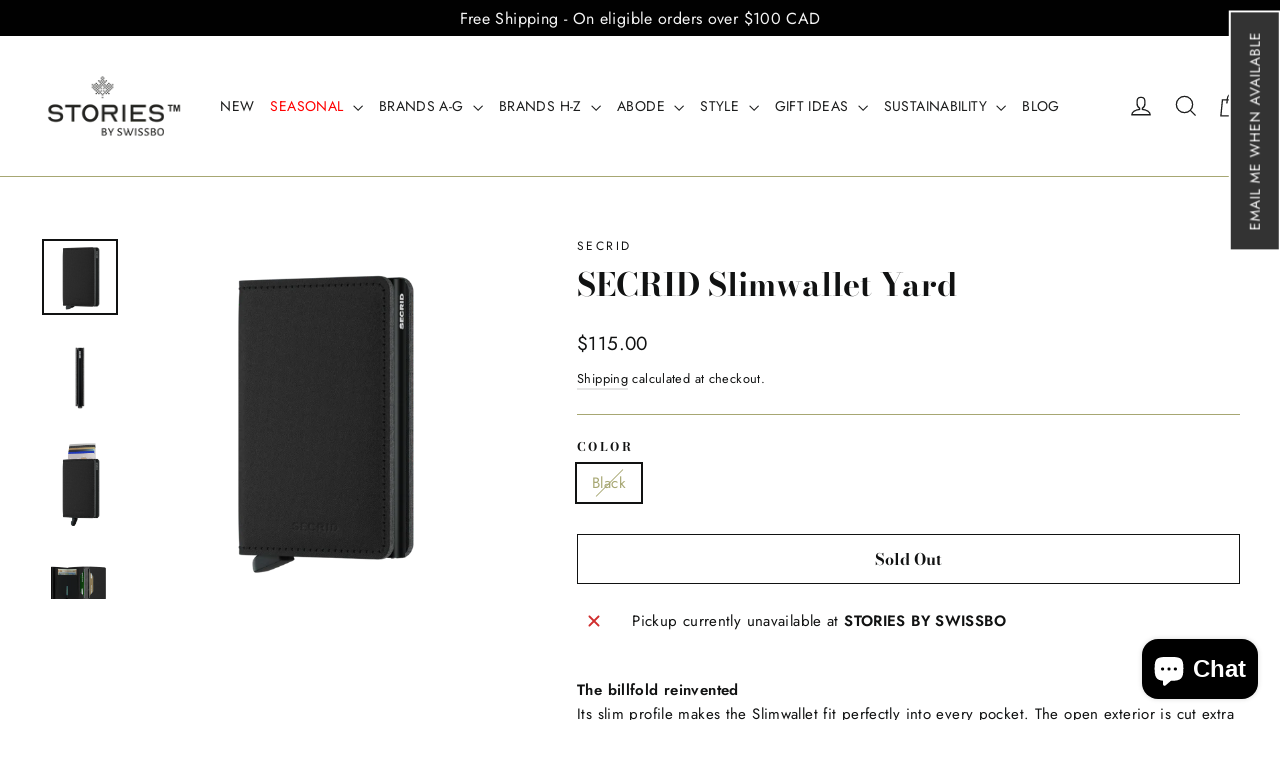

--- FILE ---
content_type: text/html; charset=utf-8
request_url: https://www.stories-by-swissbo.com/products/slimwallet-yard
body_size: 50937
content:
<!doctype html>
<html class="no-js" lang="en" dir="ltr">
<head>
<!-- "snippets/limespot.liquid" was not rendered, the associated app was uninstalled -->
  <meta charset="utf-8">
  <meta http-equiv="X-UA-Compatible" content="IE=edge,chrome=1">
  <meta name="viewport" content="width=device-width,initial-scale=1">
  <meta name="theme-color" content="#da291c">
  <link rel="canonical" href="https://www.stories-by-swissbo.com/products/slimwallet-yard">
  <link rel="preconnect" href="https://cdn.shopify.com" crossorigin>
  <link rel="preconnect" href="https://fonts.shopifycdn.com" crossorigin>
  <link rel="dns-prefetch" href="https://productreviews.shopifycdn.com">
  <link rel="dns-prefetch" href="https://ajax.googleapis.com">
  <link rel="dns-prefetch" href="https://maps.googleapis.com">
  <link rel="dns-prefetch" href="https://maps.gstatic.com"><link rel="shortcut icon" href="//www.stories-by-swissbo.com/cdn/shop/files/favicon_32x32.png?v=1635553419" type="image/png" /><title>SECRID Slimwallet - Yard
&ndash; STORIES BY SWISSBO
</title>
<meta name="description" content="3 years warranty - Technical non-leather - A non-leather exterior with micro-texture. Produced in Germany and assembled in Holland."><meta property="og:site_name" content="STORIES BY SWISSBO">
  <meta property="og:url" content="https://www.stories-by-swissbo.com/products/slimwallet-yard">
  <meta property="og:title" content="SECRID Slimwallet Yard">
  <meta property="og:type" content="product">
  <meta property="og:description" content="3 years warranty - Technical non-leather - A non-leather exterior with micro-texture. Produced in Germany and assembled in Holland."><meta property="og:image" content="http://www.stories-by-swissbo.com/cdn/shop/products/Secrid_Slimwallet_Yard_Black.png?v=1725040810">
    <meta property="og:image:secure_url" content="https://www.stories-by-swissbo.com/cdn/shop/products/Secrid_Slimwallet_Yard_Black.png?v=1725040810">
    <meta property="og:image:width" content="800">
    <meta property="og:image:height" content="800"><meta name="twitter:site" content="@">
  <meta name="twitter:card" content="summary_large_image">
  <meta name="twitter:title" content="SECRID Slimwallet Yard">
  <meta name="twitter:description" content="3 years warranty - Technical non-leather - A non-leather exterior with micro-texture. Produced in Germany and assembled in Holland.">
<style data-shopify>@font-face {
  font-family: "Bodoni Moda";
  font-weight: 700;
  font-style: normal;
  font-display: swap;
  src: url("//www.stories-by-swissbo.com/cdn/fonts/bodoni_moda/bodonimoda_n7.837502b3cbe406d2c6f311e87870fa9980b0b36a.woff2") format("woff2"),
       url("//www.stories-by-swissbo.com/cdn/fonts/bodoni_moda/bodonimoda_n7.c198e1cda930f96f6ae1aa8ef8facc95a64cfd1f.woff") format("woff");
}

  @font-face {
  font-family: Jost;
  font-weight: 400;
  font-style: normal;
  font-display: swap;
  src: url("//www.stories-by-swissbo.com/cdn/fonts/jost/jost_n4.d47a1b6347ce4a4c9f437608011273009d91f2b7.woff2") format("woff2"),
       url("//www.stories-by-swissbo.com/cdn/fonts/jost/jost_n4.791c46290e672b3f85c3d1c651ef2efa3819eadd.woff") format("woff");
}


  @font-face {
  font-family: Jost;
  font-weight: 600;
  font-style: normal;
  font-display: swap;
  src: url("//www.stories-by-swissbo.com/cdn/fonts/jost/jost_n6.ec1178db7a7515114a2d84e3dd680832b7af8b99.woff2") format("woff2"),
       url("//www.stories-by-swissbo.com/cdn/fonts/jost/jost_n6.b1178bb6bdd3979fef38e103a3816f6980aeaff9.woff") format("woff");
}

  @font-face {
  font-family: Jost;
  font-weight: 400;
  font-style: italic;
  font-display: swap;
  src: url("//www.stories-by-swissbo.com/cdn/fonts/jost/jost_i4.b690098389649750ada222b9763d55796c5283a5.woff2") format("woff2"),
       url("//www.stories-by-swissbo.com/cdn/fonts/jost/jost_i4.fd766415a47e50b9e391ae7ec04e2ae25e7e28b0.woff") format("woff");
}

  @font-face {
  font-family: Jost;
  font-weight: 600;
  font-style: italic;
  font-display: swap;
  src: url("//www.stories-by-swissbo.com/cdn/fonts/jost/jost_i6.9af7e5f39e3a108c08f24047a4276332d9d7b85e.woff2") format("woff2"),
       url("//www.stories-by-swissbo.com/cdn/fonts/jost/jost_i6.2bf310262638f998ed206777ce0b9a3b98b6fe92.woff") format("woff");
}

</style><link href="//www.stories-by-swissbo.com/cdn/shop/t/14/assets/theme.css?v=128105613285900123441752256325" rel="stylesheet" type="text/css" media="all" />
<style data-shopify>:root {
    --typeHeaderPrimary: "Bodoni Moda";
    --typeHeaderFallback: serif;
    --typeHeaderSize: 32px;
    --typeHeaderWeight: 700;
    --typeHeaderLineHeight: 1.2;
    --typeHeaderSpacing: 0.0em;

    --typeBasePrimary:Jost;
    --typeBaseFallback:sans-serif;
    --typeBaseSize: 15px;
    --typeBaseWeight: 400;
    --typeBaseLineHeight: 1.6;
    --typeBaseSpacing: 0.025em;

    --iconWeight: 3px;
    --iconLinecaps: miter;

    --animateImagesStyle: fade-in;
    --animateImagesStyleSmall: fade-in-small;
    --animateSectionsBackgroundStyle: zoom-fade;
    --animateSectionsTextStyle: rise-up;
    --animateSectionsTextStyleAppendOut: rise-up-out;

    --colorAnnouncement: #000000;
    --colorAnnouncementText: #f4f4f4;

    --colorBody: #ffffff;
    --colorBodyAlpha05: rgba(255, 255, 255, 0.05);
    --colorBodyDim: #f2f2f2;
    --colorBodyLightDim: #fafafa;
    --colorBodyMediumDim: #f5f5f5;

    --colorBorder: #a7a773;

    --colorBtnPrimary: #da291c;
    --colorBtnPrimaryDim: #c32519;
    --colorBtnPrimaryText: #ffffff;

    --colorCartDot: #da291c;

    --colorDrawers: #1c1d1d;
    --colorDrawersDim: #0f1010;
    --colorDrawerBorder: #f4f4f4;
    --colorDrawerText: #f4f4f4;
    --colorDrawerTextDarken: #cecece;
    --colorDrawerButton: #f4f4f4;
    --colorDrawerButtonText: #1c1d1d;

    --colorFooter: #1c1d1d;
    --colorFooterText: #f4f4f4;
    --colorFooterTextAlpha01: rgba(244, 244, 244, 0.1);
    --colorFooterTextAlpha012: rgba(244, 244, 244, 0.12);
    --colorFooterTextAlpha06: rgba(244, 244, 244, 0.6);

    --colorHeroText: #ffffff;

    --colorInputBg: #ffffff;
    --colorInputBgDim: #f2f2f2;
    --colorInputBgDark: #e6e6e6;
    --colorInputText: #111212;

    --colorLink: #111212;

    --colorModalBg: rgba(28, 29, 29, 0.6);

    --colorNav: #ffffff;
    --colorNavText: #1c1d1d;

    --colorSalePrice: #da291c;
    --colorSaleTag: #da291c;
    --colorSaleTagText: #ffffff;

    --colorTextBody: #111212;
    --colorTextBodyAlpha0025: rgba(17, 18, 18, 0.03);
    --colorTextBodyAlpha005: rgba(17, 18, 18, 0.05);
    --colorTextBodyAlpha008: rgba(17, 18, 18, 0.08);
    --colorTextBodyAlpha01: rgba(17, 18, 18, 0.1);
    --colorTextBodyAlpha035: rgba(17, 18, 18, 0.35);

    --colorSmallImageBg: #ffffff;
    --colorLargeImageBg: #1c1d1d;

    --urlIcoSelect: url(//www.stories-by-swissbo.com/cdn/shop/t/14/assets/ico-select.svg);
    --urlIcoSelectFooter: url(//www.stories-by-swissbo.com/cdn/shop/t/14/assets/ico-select-footer.svg);
    --urlIcoSelectWhite: url(//www.stories-by-swissbo.com/cdn/shop/t/14/assets/ico-select-white.svg);

    --urlButtonArrowPng: url(//www.stories-by-swissbo.com/cdn/shop/t/14/assets/button-arrow.png);
    --urlButtonArrow2xPng: url(//www.stories-by-swissbo.com/cdn/shop/t/14/assets/button-arrow-2x.png);
    --urlButtonArrowBlackPng: url(//www.stories-by-swissbo.com/cdn/shop/t/14/assets/button-arrow-black.png);
    --urlButtonArrowBlack2xPng: url(//www.stories-by-swissbo.com/cdn/shop/t/14/assets/button-arrow-black-2x.png);

    --sizeChartMargin: 25px 0;
    --sizeChartIconMargin: 5px;

    --newsletterReminderPadding: 30px 35px;

    /*Shop Pay Installments*/
    --color-body-text: #111212;
    --color-body: #ffffff;
    --color-bg: #ffffff;
  }

  
.collection-hero__content:before,
  .hero__image-wrapper:before,
  .hero__media:before {
    background-image: linear-gradient(to bottom, rgba(28, 29, 29, 0.2) 0%, rgba(28, 29, 29, 0.2) 40%, rgba(28, 29, 29, 0.5) 100%);
  }

  .skrim__item-content .skrim__overlay:after {
    background-image: linear-gradient(to bottom, rgba(28, 29, 29, 0.2) 30%, rgba(28, 29, 29, 0.5) 100%);
  }

  .placeholder-content {
    background-image: linear-gradient(100deg, #ffffff 40%, #f7f7f7 63%, #ffffff 79%);
  }</style><script>
    document.documentElement.className = document.documentElement.className.replace('no-js', 'js');

    window.theme = window.theme || {};
    theme.routes = {
      home: "/",
      cart: "/cart.js",
      cartPage: "/cart",
      cartAdd: "/cart/add.js",
      cartChange: "/cart/change.js",
      search: "/search",
      predictiveSearch: "/search/suggest"
    };
    theme.strings = {
      soldOut: "Sold Out",
      unavailable: "Unavailable",
      inStockLabel: "In stock, ready to ship",
      oneStockLabel: "Low stock - [count] item left",
      otherStockLabel: "Low stock - [count] items left",
      willNotShipUntil: "Ready to ship [date]",
      willBeInStockAfter: "Back in stock [date]",
      waitingForStock: "Backordered, shipping soon",
      cartSavings: "You're saving [savings]",
      cartEmpty: "Your cart is currently empty.",
      cartTermsConfirmation: "You must agree with the terms and conditions of sales to check out",
      searchCollections: "Collections",
      searchPages: "Pages",
      searchArticles: "Articles",
      maxQuantity: "You can only have [quantity] of [title] in your cart."
    };
    theme.settings = {
      cartType: "page",
      isCustomerTemplate: false,
      moneyFormat: "${{amount}}",
      predictiveSearch: true,
      predictiveSearchType: null,
      quickView: true,
      themeName: 'Motion',
      themeVersion: "11.0.0"
    };
  </script>

  <script>window.performance && window.performance.mark && window.performance.mark('shopify.content_for_header.start');</script><meta name="google-site-verification" content="BqiWCQ08HmAV8ZbowlmWkBDzoTIboRfi-UEW23kRYIE">
<meta name="google-site-verification" content="xKSgimCpEq4aIwoXuPyLXIBsZ9GvYMp3NEanabndAMw">
<meta name="facebook-domain-verification" content="dte1timtjfs2wyw8ev722damo9r37a">
<meta id="shopify-digital-wallet" name="shopify-digital-wallet" content="/58370293928/digital_wallets/dialog">
<meta name="shopify-checkout-api-token" content="f45a358c059d3c7cd3c47532d854e8c2">
<link rel="alternate" type="application/json+oembed" href="https://www.stories-by-swissbo.com/products/slimwallet-yard.oembed">
<script async="async" src="/checkouts/internal/preloads.js?locale=en-CA"></script>
<link rel="preconnect" href="https://shop.app" crossorigin="anonymous">
<script async="async" src="https://shop.app/checkouts/internal/preloads.js?locale=en-CA&shop_id=58370293928" crossorigin="anonymous"></script>
<script id="apple-pay-shop-capabilities" type="application/json">{"shopId":58370293928,"countryCode":"CA","currencyCode":"CAD","merchantCapabilities":["supports3DS"],"merchantId":"gid:\/\/shopify\/Shop\/58370293928","merchantName":"STORIES BY SWISSBO","requiredBillingContactFields":["postalAddress","email"],"requiredShippingContactFields":["postalAddress","email"],"shippingType":"shipping","supportedNetworks":["visa","masterCard","amex","discover","interac","jcb"],"total":{"type":"pending","label":"STORIES BY SWISSBO","amount":"1.00"},"shopifyPaymentsEnabled":true,"supportsSubscriptions":true}</script>
<script id="shopify-features" type="application/json">{"accessToken":"f45a358c059d3c7cd3c47532d854e8c2","betas":["rich-media-storefront-analytics"],"domain":"www.stories-by-swissbo.com","predictiveSearch":true,"shopId":58370293928,"locale":"en"}</script>
<script>var Shopify = Shopify || {};
Shopify.shop = "stories-at-the-promenade.myshopify.com";
Shopify.locale = "en";
Shopify.currency = {"active":"CAD","rate":"1.0"};
Shopify.country = "CA";
Shopify.theme = {"name":"New V Motion 11.0.0","id":147052036264,"schema_name":"Motion","schema_version":"11.0.0","theme_store_id":847,"role":"main"};
Shopify.theme.handle = "null";
Shopify.theme.style = {"id":null,"handle":null};
Shopify.cdnHost = "www.stories-by-swissbo.com/cdn";
Shopify.routes = Shopify.routes || {};
Shopify.routes.root = "/";</script>
<script type="module">!function(o){(o.Shopify=o.Shopify||{}).modules=!0}(window);</script>
<script>!function(o){function n(){var o=[];function n(){o.push(Array.prototype.slice.apply(arguments))}return n.q=o,n}var t=o.Shopify=o.Shopify||{};t.loadFeatures=n(),t.autoloadFeatures=n()}(window);</script>
<script>
  window.ShopifyPay = window.ShopifyPay || {};
  window.ShopifyPay.apiHost = "shop.app\/pay";
  window.ShopifyPay.redirectState = null;
</script>
<script id="shop-js-analytics" type="application/json">{"pageType":"product"}</script>
<script defer="defer" async type="module" src="//www.stories-by-swissbo.com/cdn/shopifycloud/shop-js/modules/v2/client.init-shop-cart-sync_C5BV16lS.en.esm.js"></script>
<script defer="defer" async type="module" src="//www.stories-by-swissbo.com/cdn/shopifycloud/shop-js/modules/v2/chunk.common_CygWptCX.esm.js"></script>
<script type="module">
  await import("//www.stories-by-swissbo.com/cdn/shopifycloud/shop-js/modules/v2/client.init-shop-cart-sync_C5BV16lS.en.esm.js");
await import("//www.stories-by-swissbo.com/cdn/shopifycloud/shop-js/modules/v2/chunk.common_CygWptCX.esm.js");

  window.Shopify.SignInWithShop?.initShopCartSync?.({"fedCMEnabled":true,"windoidEnabled":true});

</script>
<script defer="defer" async type="module" src="//www.stories-by-swissbo.com/cdn/shopifycloud/shop-js/modules/v2/client.payment-terms_CZxnsJam.en.esm.js"></script>
<script defer="defer" async type="module" src="//www.stories-by-swissbo.com/cdn/shopifycloud/shop-js/modules/v2/chunk.common_CygWptCX.esm.js"></script>
<script defer="defer" async type="module" src="//www.stories-by-swissbo.com/cdn/shopifycloud/shop-js/modules/v2/chunk.modal_D71HUcav.esm.js"></script>
<script type="module">
  await import("//www.stories-by-swissbo.com/cdn/shopifycloud/shop-js/modules/v2/client.payment-terms_CZxnsJam.en.esm.js");
await import("//www.stories-by-swissbo.com/cdn/shopifycloud/shop-js/modules/v2/chunk.common_CygWptCX.esm.js");
await import("//www.stories-by-swissbo.com/cdn/shopifycloud/shop-js/modules/v2/chunk.modal_D71HUcav.esm.js");

  
</script>
<script>
  window.Shopify = window.Shopify || {};
  if (!window.Shopify.featureAssets) window.Shopify.featureAssets = {};
  window.Shopify.featureAssets['shop-js'] = {"shop-cart-sync":["modules/v2/client.shop-cart-sync_ZFArdW7E.en.esm.js","modules/v2/chunk.common_CygWptCX.esm.js"],"init-fed-cm":["modules/v2/client.init-fed-cm_CmiC4vf6.en.esm.js","modules/v2/chunk.common_CygWptCX.esm.js"],"shop-button":["modules/v2/client.shop-button_tlx5R9nI.en.esm.js","modules/v2/chunk.common_CygWptCX.esm.js"],"shop-cash-offers":["modules/v2/client.shop-cash-offers_DOA2yAJr.en.esm.js","modules/v2/chunk.common_CygWptCX.esm.js","modules/v2/chunk.modal_D71HUcav.esm.js"],"init-windoid":["modules/v2/client.init-windoid_sURxWdc1.en.esm.js","modules/v2/chunk.common_CygWptCX.esm.js"],"shop-toast-manager":["modules/v2/client.shop-toast-manager_ClPi3nE9.en.esm.js","modules/v2/chunk.common_CygWptCX.esm.js"],"init-shop-email-lookup-coordinator":["modules/v2/client.init-shop-email-lookup-coordinator_B8hsDcYM.en.esm.js","modules/v2/chunk.common_CygWptCX.esm.js"],"init-shop-cart-sync":["modules/v2/client.init-shop-cart-sync_C5BV16lS.en.esm.js","modules/v2/chunk.common_CygWptCX.esm.js"],"avatar":["modules/v2/client.avatar_BTnouDA3.en.esm.js"],"pay-button":["modules/v2/client.pay-button_FdsNuTd3.en.esm.js","modules/v2/chunk.common_CygWptCX.esm.js"],"init-customer-accounts":["modules/v2/client.init-customer-accounts_DxDtT_ad.en.esm.js","modules/v2/client.shop-login-button_C5VAVYt1.en.esm.js","modules/v2/chunk.common_CygWptCX.esm.js","modules/v2/chunk.modal_D71HUcav.esm.js"],"init-shop-for-new-customer-accounts":["modules/v2/client.init-shop-for-new-customer-accounts_ChsxoAhi.en.esm.js","modules/v2/client.shop-login-button_C5VAVYt1.en.esm.js","modules/v2/chunk.common_CygWptCX.esm.js","modules/v2/chunk.modal_D71HUcav.esm.js"],"shop-login-button":["modules/v2/client.shop-login-button_C5VAVYt1.en.esm.js","modules/v2/chunk.common_CygWptCX.esm.js","modules/v2/chunk.modal_D71HUcav.esm.js"],"init-customer-accounts-sign-up":["modules/v2/client.init-customer-accounts-sign-up_CPSyQ0Tj.en.esm.js","modules/v2/client.shop-login-button_C5VAVYt1.en.esm.js","modules/v2/chunk.common_CygWptCX.esm.js","modules/v2/chunk.modal_D71HUcav.esm.js"],"shop-follow-button":["modules/v2/client.shop-follow-button_Cva4Ekp9.en.esm.js","modules/v2/chunk.common_CygWptCX.esm.js","modules/v2/chunk.modal_D71HUcav.esm.js"],"checkout-modal":["modules/v2/client.checkout-modal_BPM8l0SH.en.esm.js","modules/v2/chunk.common_CygWptCX.esm.js","modules/v2/chunk.modal_D71HUcav.esm.js"],"lead-capture":["modules/v2/client.lead-capture_Bi8yE_yS.en.esm.js","modules/v2/chunk.common_CygWptCX.esm.js","modules/v2/chunk.modal_D71HUcav.esm.js"],"shop-login":["modules/v2/client.shop-login_D6lNrXab.en.esm.js","modules/v2/chunk.common_CygWptCX.esm.js","modules/v2/chunk.modal_D71HUcav.esm.js"],"payment-terms":["modules/v2/client.payment-terms_CZxnsJam.en.esm.js","modules/v2/chunk.common_CygWptCX.esm.js","modules/v2/chunk.modal_D71HUcav.esm.js"]};
</script>
<script>(function() {
  var isLoaded = false;
  function asyncLoad() {
    if (isLoaded) return;
    isLoaded = true;
    var urls = ["https:\/\/static2.rapidsearch.dev\/resultpage.js?shop=stories-at-the-promenade.myshopify.com","https:\/\/tools.luckyorange.com\/core\/lo.js?site-id=240d5d0a\u0026shop=stories-at-the-promenade.myshopify.com","https:\/\/cdn-bundler.nice-team.net\/app\/js\/bundler.js?shop=stories-at-the-promenade.myshopify.com"];
    for (var i = 0; i < urls.length; i++) {
      var s = document.createElement('script');
      s.type = 'text/javascript';
      s.async = true;
      s.src = urls[i];
      var x = document.getElementsByTagName('script')[0];
      x.parentNode.insertBefore(s, x);
    }
  };
  if(window.attachEvent) {
    window.attachEvent('onload', asyncLoad);
  } else {
    window.addEventListener('load', asyncLoad, false);
  }
})();</script>
<script id="__st">var __st={"a":58370293928,"offset":-28800,"reqid":"8265b9d5-87ab-4271-952a-bface5dfb983-1768816609","pageurl":"www.stories-by-swissbo.com\/products\/slimwallet-yard","u":"d9ea0e0191e2","p":"product","rtyp":"product","rid":7692994052264};</script>
<script>window.ShopifyPaypalV4VisibilityTracking = true;</script>
<script id="captcha-bootstrap">!function(){'use strict';const t='contact',e='account',n='new_comment',o=[[t,t],['blogs',n],['comments',n],[t,'customer']],c=[[e,'customer_login'],[e,'guest_login'],[e,'recover_customer_password'],[e,'create_customer']],r=t=>t.map((([t,e])=>`form[action*='/${t}']:not([data-nocaptcha='true']) input[name='form_type'][value='${e}']`)).join(','),a=t=>()=>t?[...document.querySelectorAll(t)].map((t=>t.form)):[];function s(){const t=[...o],e=r(t);return a(e)}const i='password',u='form_key',d=['recaptcha-v3-token','g-recaptcha-response','h-captcha-response',i],f=()=>{try{return window.sessionStorage}catch{return}},m='__shopify_v',_=t=>t.elements[u];function p(t,e,n=!1){try{const o=window.sessionStorage,c=JSON.parse(o.getItem(e)),{data:r}=function(t){const{data:e,action:n}=t;return t[m]||n?{data:e,action:n}:{data:t,action:n}}(c);for(const[e,n]of Object.entries(r))t.elements[e]&&(t.elements[e].value=n);n&&o.removeItem(e)}catch(o){console.error('form repopulation failed',{error:o})}}const l='form_type',E='cptcha';function T(t){t.dataset[E]=!0}const w=window,h=w.document,L='Shopify',v='ce_forms',y='captcha';let A=!1;((t,e)=>{const n=(g='f06e6c50-85a8-45c8-87d0-21a2b65856fe',I='https://cdn.shopify.com/shopifycloud/storefront-forms-hcaptcha/ce_storefront_forms_captcha_hcaptcha.v1.5.2.iife.js',D={infoText:'Protected by hCaptcha',privacyText:'Privacy',termsText:'Terms'},(t,e,n)=>{const o=w[L][v],c=o.bindForm;if(c)return c(t,g,e,D).then(n);var r;o.q.push([[t,g,e,D],n]),r=I,A||(h.body.append(Object.assign(h.createElement('script'),{id:'captcha-provider',async:!0,src:r})),A=!0)});var g,I,D;w[L]=w[L]||{},w[L][v]=w[L][v]||{},w[L][v].q=[],w[L][y]=w[L][y]||{},w[L][y].protect=function(t,e){n(t,void 0,e),T(t)},Object.freeze(w[L][y]),function(t,e,n,w,h,L){const[v,y,A,g]=function(t,e,n){const i=e?o:[],u=t?c:[],d=[...i,...u],f=r(d),m=r(i),_=r(d.filter((([t,e])=>n.includes(e))));return[a(f),a(m),a(_),s()]}(w,h,L),I=t=>{const e=t.target;return e instanceof HTMLFormElement?e:e&&e.form},D=t=>v().includes(t);t.addEventListener('submit',(t=>{const e=I(t);if(!e)return;const n=D(e)&&!e.dataset.hcaptchaBound&&!e.dataset.recaptchaBound,o=_(e),c=g().includes(e)&&(!o||!o.value);(n||c)&&t.preventDefault(),c&&!n&&(function(t){try{if(!f())return;!function(t){const e=f();if(!e)return;const n=_(t);if(!n)return;const o=n.value;o&&e.removeItem(o)}(t);const e=Array.from(Array(32),(()=>Math.random().toString(36)[2])).join('');!function(t,e){_(t)||t.append(Object.assign(document.createElement('input'),{type:'hidden',name:u})),t.elements[u].value=e}(t,e),function(t,e){const n=f();if(!n)return;const o=[...t.querySelectorAll(`input[type='${i}']`)].map((({name:t})=>t)),c=[...d,...o],r={};for(const[a,s]of new FormData(t).entries())c.includes(a)||(r[a]=s);n.setItem(e,JSON.stringify({[m]:1,action:t.action,data:r}))}(t,e)}catch(e){console.error('failed to persist form',e)}}(e),e.submit())}));const S=(t,e)=>{t&&!t.dataset[E]&&(n(t,e.some((e=>e===t))),T(t))};for(const o of['focusin','change'])t.addEventListener(o,(t=>{const e=I(t);D(e)&&S(e,y())}));const B=e.get('form_key'),M=e.get(l),P=B&&M;t.addEventListener('DOMContentLoaded',(()=>{const t=y();if(P)for(const e of t)e.elements[l].value===M&&p(e,B);[...new Set([...A(),...v().filter((t=>'true'===t.dataset.shopifyCaptcha))])].forEach((e=>S(e,t)))}))}(h,new URLSearchParams(w.location.search),n,t,e,['guest_login'])})(!0,!0)}();</script>
<script integrity="sha256-4kQ18oKyAcykRKYeNunJcIwy7WH5gtpwJnB7kiuLZ1E=" data-source-attribution="shopify.loadfeatures" defer="defer" src="//www.stories-by-swissbo.com/cdn/shopifycloud/storefront/assets/storefront/load_feature-a0a9edcb.js" crossorigin="anonymous"></script>
<script crossorigin="anonymous" defer="defer" src="//www.stories-by-swissbo.com/cdn/shopifycloud/storefront/assets/shopify_pay/storefront-65b4c6d7.js?v=20250812"></script>
<script data-source-attribution="shopify.dynamic_checkout.dynamic.init">var Shopify=Shopify||{};Shopify.PaymentButton=Shopify.PaymentButton||{isStorefrontPortableWallets:!0,init:function(){window.Shopify.PaymentButton.init=function(){};var t=document.createElement("script");t.src="https://www.stories-by-swissbo.com/cdn/shopifycloud/portable-wallets/latest/portable-wallets.en.js",t.type="module",document.head.appendChild(t)}};
</script>
<script data-source-attribution="shopify.dynamic_checkout.buyer_consent">
  function portableWalletsHideBuyerConsent(e){var t=document.getElementById("shopify-buyer-consent"),n=document.getElementById("shopify-subscription-policy-button");t&&n&&(t.classList.add("hidden"),t.setAttribute("aria-hidden","true"),n.removeEventListener("click",e))}function portableWalletsShowBuyerConsent(e){var t=document.getElementById("shopify-buyer-consent"),n=document.getElementById("shopify-subscription-policy-button");t&&n&&(t.classList.remove("hidden"),t.removeAttribute("aria-hidden"),n.addEventListener("click",e))}window.Shopify?.PaymentButton&&(window.Shopify.PaymentButton.hideBuyerConsent=portableWalletsHideBuyerConsent,window.Shopify.PaymentButton.showBuyerConsent=portableWalletsShowBuyerConsent);
</script>
<script>
  function portableWalletsCleanup(e){e&&e.src&&console.error("Failed to load portable wallets script "+e.src);var t=document.querySelectorAll("shopify-accelerated-checkout .shopify-payment-button__skeleton, shopify-accelerated-checkout-cart .wallet-cart-button__skeleton"),e=document.getElementById("shopify-buyer-consent");for(let e=0;e<t.length;e++)t[e].remove();e&&e.remove()}function portableWalletsNotLoadedAsModule(e){e instanceof ErrorEvent&&"string"==typeof e.message&&e.message.includes("import.meta")&&"string"==typeof e.filename&&e.filename.includes("portable-wallets")&&(window.removeEventListener("error",portableWalletsNotLoadedAsModule),window.Shopify.PaymentButton.failedToLoad=e,"loading"===document.readyState?document.addEventListener("DOMContentLoaded",window.Shopify.PaymentButton.init):window.Shopify.PaymentButton.init())}window.addEventListener("error",portableWalletsNotLoadedAsModule);
</script>

<script type="module" src="https://www.stories-by-swissbo.com/cdn/shopifycloud/portable-wallets/latest/portable-wallets.en.js" onError="portableWalletsCleanup(this)" crossorigin="anonymous"></script>
<script nomodule>
  document.addEventListener("DOMContentLoaded", portableWalletsCleanup);
</script>

<link id="shopify-accelerated-checkout-styles" rel="stylesheet" media="screen" href="https://www.stories-by-swissbo.com/cdn/shopifycloud/portable-wallets/latest/accelerated-checkout-backwards-compat.css" crossorigin="anonymous">
<style id="shopify-accelerated-checkout-cart">
        #shopify-buyer-consent {
  margin-top: 1em;
  display: inline-block;
  width: 100%;
}

#shopify-buyer-consent.hidden {
  display: none;
}

#shopify-subscription-policy-button {
  background: none;
  border: none;
  padding: 0;
  text-decoration: underline;
  font-size: inherit;
  cursor: pointer;
}

#shopify-subscription-policy-button::before {
  box-shadow: none;
}

      </style>

<script>window.performance && window.performance.mark && window.performance.mark('shopify.content_for_header.end');</script>

  <script src="//www.stories-by-swissbo.com/cdn/shop/t/14/assets/vendor-scripts-v14.js" defer="defer"></script><script src="//www.stories-by-swissbo.com/cdn/shop/t/14/assets/theme.js?v=140924482945350573091752256296" defer="defer"></script>
  


  <script type="text/javascript">
    window.RapidSearchAdmin = false;
  </script>


<!-- BEGIN app block: shopify://apps/klaviyo-email-marketing-sms/blocks/klaviyo-onsite-embed/2632fe16-c075-4321-a88b-50b567f42507 -->












  <script async src="https://static.klaviyo.com/onsite/js/VaXAZn/klaviyo.js?company_id=VaXAZn"></script>
  <script>!function(){if(!window.klaviyo){window._klOnsite=window._klOnsite||[];try{window.klaviyo=new Proxy({},{get:function(n,i){return"push"===i?function(){var n;(n=window._klOnsite).push.apply(n,arguments)}:function(){for(var n=arguments.length,o=new Array(n),w=0;w<n;w++)o[w]=arguments[w];var t="function"==typeof o[o.length-1]?o.pop():void 0,e=new Promise((function(n){window._klOnsite.push([i].concat(o,[function(i){t&&t(i),n(i)}]))}));return e}}})}catch(n){window.klaviyo=window.klaviyo||[],window.klaviyo.push=function(){var n;(n=window._klOnsite).push.apply(n,arguments)}}}}();</script>

  
    <script id="viewed_product">
      if (item == null) {
        var _learnq = _learnq || [];

        var MetafieldReviews = null
        var MetafieldYotpoRating = null
        var MetafieldYotpoCount = null
        var MetafieldLooxRating = null
        var MetafieldLooxCount = null
        var okendoProduct = null
        var okendoProductReviewCount = null
        var okendoProductReviewAverageValue = null
        try {
          // The following fields are used for Customer Hub recently viewed in order to add reviews.
          // This information is not part of __kla_viewed. Instead, it is part of __kla_viewed_reviewed_items
          MetafieldReviews = {};
          MetafieldYotpoRating = null
          MetafieldYotpoCount = null
          MetafieldLooxRating = null
          MetafieldLooxCount = null

          okendoProduct = null
          // If the okendo metafield is not legacy, it will error, which then requires the new json formatted data
          if (okendoProduct && 'error' in okendoProduct) {
            okendoProduct = null
          }
          okendoProductReviewCount = okendoProduct ? okendoProduct.reviewCount : null
          okendoProductReviewAverageValue = okendoProduct ? okendoProduct.reviewAverageValue : null
        } catch (error) {
          console.error('Error in Klaviyo onsite reviews tracking:', error);
        }

        var item = {
          Name: "SECRID Slimwallet Yard",
          ProductID: 7692994052264,
          Categories: [],
          ImageURL: "https://www.stories-by-swissbo.com/cdn/shop/products/Secrid_Slimwallet_Yard_Black_grande.png?v=1725040810",
          URL: "https://www.stories-by-swissbo.com/products/slimwallet-yard",
          Brand: "SECRID",
          Price: "$115.00",
          Value: "115.00",
          CompareAtPrice: "$0.00"
        };
        _learnq.push(['track', 'Viewed Product', item]);
        _learnq.push(['trackViewedItem', {
          Title: item.Name,
          ItemId: item.ProductID,
          Categories: item.Categories,
          ImageUrl: item.ImageURL,
          Url: item.URL,
          Metadata: {
            Brand: item.Brand,
            Price: item.Price,
            Value: item.Value,
            CompareAtPrice: item.CompareAtPrice
          },
          metafields:{
            reviews: MetafieldReviews,
            yotpo:{
              rating: MetafieldYotpoRating,
              count: MetafieldYotpoCount,
            },
            loox:{
              rating: MetafieldLooxRating,
              count: MetafieldLooxCount,
            },
            okendo: {
              rating: okendoProductReviewAverageValue,
              count: okendoProductReviewCount,
            }
          }
        }]);
      }
    </script>
  




  <script>
    window.klaviyoReviewsProductDesignMode = false
  </script>







<!-- END app block --><!-- BEGIN app block: shopify://apps/bundler/blocks/bundler-script-append/7a6ae1b8-3b16-449b-8429-8bb89a62c664 --><script defer="defer">
	/**	Bundler script loader, version number: 2.0 */
	(function(){
		var loadScript=function(a,b){var c=document.createElement("script");c.type="text/javascript",c.readyState?c.onreadystatechange=function(){("loaded"==c.readyState||"complete"==c.readyState)&&(c.onreadystatechange=null,b())}:c.onload=function(){b()},c.src=a,document.getElementsByTagName("head")[0].appendChild(c)};
		appendScriptUrl('stories-at-the-promenade.myshopify.com');

		// get script url and append timestamp of last change
		function appendScriptUrl(shop) {

			var timeStamp = Math.floor(Date.now() / (1000*1*1));
			var timestampUrl = 'https://bundler.nice-team.net/app/shop/status/'+shop+'.js?'+timeStamp;

			loadScript(timestampUrl, function() {
				// append app script
				if (typeof bundler_settings_updated == 'undefined') {
					console.log('settings are undefined');
					bundler_settings_updated = 'default-by-script';
				}
				var scriptUrl = "https://cdn-bundler.nice-team.net/app/js/bundler-script.js?shop="+shop+"&"+bundler_settings_updated;
				loadScript(scriptUrl, function(){});
			});
		}
	})();

	var BndlrScriptAppended = true;
	
</script>

<!-- END app block --><script src="https://cdn.shopify.com/extensions/7bc9bb47-adfa-4267-963e-cadee5096caf/inbox-1252/assets/inbox-chat-loader.js" type="text/javascript" defer="defer"></script>
<script src="https://cdn.shopify.com/extensions/019bc7b6-5d73-71ea-861b-5569aedb99f5/wishlist-shopify-app-633/assets/wishlistcollections.js" type="text/javascript" defer="defer"></script>
<link href="https://cdn.shopify.com/extensions/019bc7b6-5d73-71ea-861b-5569aedb99f5/wishlist-shopify-app-633/assets/wishlistcollections.css" rel="stylesheet" type="text/css" media="all">
<link href="https://monorail-edge.shopifysvc.com" rel="dns-prefetch">
<script>(function(){if ("sendBeacon" in navigator && "performance" in window) {try {var session_token_from_headers = performance.getEntriesByType('navigation')[0].serverTiming.find(x => x.name == '_s').description;} catch {var session_token_from_headers = undefined;}var session_cookie_matches = document.cookie.match(/_shopify_s=([^;]*)/);var session_token_from_cookie = session_cookie_matches && session_cookie_matches.length === 2 ? session_cookie_matches[1] : "";var session_token = session_token_from_headers || session_token_from_cookie || "";function handle_abandonment_event(e) {var entries = performance.getEntries().filter(function(entry) {return /monorail-edge.shopifysvc.com/.test(entry.name);});if (!window.abandonment_tracked && entries.length === 0) {window.abandonment_tracked = true;var currentMs = Date.now();var navigation_start = performance.timing.navigationStart;var payload = {shop_id: 58370293928,url: window.location.href,navigation_start,duration: currentMs - navigation_start,session_token,page_type: "product"};window.navigator.sendBeacon("https://monorail-edge.shopifysvc.com/v1/produce", JSON.stringify({schema_id: "online_store_buyer_site_abandonment/1.1",payload: payload,metadata: {event_created_at_ms: currentMs,event_sent_at_ms: currentMs}}));}}window.addEventListener('pagehide', handle_abandonment_event);}}());</script>
<script id="web-pixels-manager-setup">(function e(e,d,r,n,o){if(void 0===o&&(o={}),!Boolean(null===(a=null===(i=window.Shopify)||void 0===i?void 0:i.analytics)||void 0===a?void 0:a.replayQueue)){var i,a;window.Shopify=window.Shopify||{};var t=window.Shopify;t.analytics=t.analytics||{};var s=t.analytics;s.replayQueue=[],s.publish=function(e,d,r){return s.replayQueue.push([e,d,r]),!0};try{self.performance.mark("wpm:start")}catch(e){}var l=function(){var e={modern:/Edge?\/(1{2}[4-9]|1[2-9]\d|[2-9]\d{2}|\d{4,})\.\d+(\.\d+|)|Firefox\/(1{2}[4-9]|1[2-9]\d|[2-9]\d{2}|\d{4,})\.\d+(\.\d+|)|Chrom(ium|e)\/(9{2}|\d{3,})\.\d+(\.\d+|)|(Maci|X1{2}).+ Version\/(15\.\d+|(1[6-9]|[2-9]\d|\d{3,})\.\d+)([,.]\d+|)( \(\w+\)|)( Mobile\/\w+|) Safari\/|Chrome.+OPR\/(9{2}|\d{3,})\.\d+\.\d+|(CPU[ +]OS|iPhone[ +]OS|CPU[ +]iPhone|CPU IPhone OS|CPU iPad OS)[ +]+(15[._]\d+|(1[6-9]|[2-9]\d|\d{3,})[._]\d+)([._]\d+|)|Android:?[ /-](13[3-9]|1[4-9]\d|[2-9]\d{2}|\d{4,})(\.\d+|)(\.\d+|)|Android.+Firefox\/(13[5-9]|1[4-9]\d|[2-9]\d{2}|\d{4,})\.\d+(\.\d+|)|Android.+Chrom(ium|e)\/(13[3-9]|1[4-9]\d|[2-9]\d{2}|\d{4,})\.\d+(\.\d+|)|SamsungBrowser\/([2-9]\d|\d{3,})\.\d+/,legacy:/Edge?\/(1[6-9]|[2-9]\d|\d{3,})\.\d+(\.\d+|)|Firefox\/(5[4-9]|[6-9]\d|\d{3,})\.\d+(\.\d+|)|Chrom(ium|e)\/(5[1-9]|[6-9]\d|\d{3,})\.\d+(\.\d+|)([\d.]+$|.*Safari\/(?![\d.]+ Edge\/[\d.]+$))|(Maci|X1{2}).+ Version\/(10\.\d+|(1[1-9]|[2-9]\d|\d{3,})\.\d+)([,.]\d+|)( \(\w+\)|)( Mobile\/\w+|) Safari\/|Chrome.+OPR\/(3[89]|[4-9]\d|\d{3,})\.\d+\.\d+|(CPU[ +]OS|iPhone[ +]OS|CPU[ +]iPhone|CPU IPhone OS|CPU iPad OS)[ +]+(10[._]\d+|(1[1-9]|[2-9]\d|\d{3,})[._]\d+)([._]\d+|)|Android:?[ /-](13[3-9]|1[4-9]\d|[2-9]\d{2}|\d{4,})(\.\d+|)(\.\d+|)|Mobile Safari.+OPR\/([89]\d|\d{3,})\.\d+\.\d+|Android.+Firefox\/(13[5-9]|1[4-9]\d|[2-9]\d{2}|\d{4,})\.\d+(\.\d+|)|Android.+Chrom(ium|e)\/(13[3-9]|1[4-9]\d|[2-9]\d{2}|\d{4,})\.\d+(\.\d+|)|Android.+(UC? ?Browser|UCWEB|U3)[ /]?(15\.([5-9]|\d{2,})|(1[6-9]|[2-9]\d|\d{3,})\.\d+)\.\d+|SamsungBrowser\/(5\.\d+|([6-9]|\d{2,})\.\d+)|Android.+MQ{2}Browser\/(14(\.(9|\d{2,})|)|(1[5-9]|[2-9]\d|\d{3,})(\.\d+|))(\.\d+|)|K[Aa][Ii]OS\/(3\.\d+|([4-9]|\d{2,})\.\d+)(\.\d+|)/},d=e.modern,r=e.legacy,n=navigator.userAgent;return n.match(d)?"modern":n.match(r)?"legacy":"unknown"}(),u="modern"===l?"modern":"legacy",c=(null!=n?n:{modern:"",legacy:""})[u],f=function(e){return[e.baseUrl,"/wpm","/b",e.hashVersion,"modern"===e.buildTarget?"m":"l",".js"].join("")}({baseUrl:d,hashVersion:r,buildTarget:u}),m=function(e){var d=e.version,r=e.bundleTarget,n=e.surface,o=e.pageUrl,i=e.monorailEndpoint;return{emit:function(e){var a=e.status,t=e.errorMsg,s=(new Date).getTime(),l=JSON.stringify({metadata:{event_sent_at_ms:s},events:[{schema_id:"web_pixels_manager_load/3.1",payload:{version:d,bundle_target:r,page_url:o,status:a,surface:n,error_msg:t},metadata:{event_created_at_ms:s}}]});if(!i)return console&&console.warn&&console.warn("[Web Pixels Manager] No Monorail endpoint provided, skipping logging."),!1;try{return self.navigator.sendBeacon.bind(self.navigator)(i,l)}catch(e){}var u=new XMLHttpRequest;try{return u.open("POST",i,!0),u.setRequestHeader("Content-Type","text/plain"),u.send(l),!0}catch(e){return console&&console.warn&&console.warn("[Web Pixels Manager] Got an unhandled error while logging to Monorail."),!1}}}}({version:r,bundleTarget:l,surface:e.surface,pageUrl:self.location.href,monorailEndpoint:e.monorailEndpoint});try{o.browserTarget=l,function(e){var d=e.src,r=e.async,n=void 0===r||r,o=e.onload,i=e.onerror,a=e.sri,t=e.scriptDataAttributes,s=void 0===t?{}:t,l=document.createElement("script"),u=document.querySelector("head"),c=document.querySelector("body");if(l.async=n,l.src=d,a&&(l.integrity=a,l.crossOrigin="anonymous"),s)for(var f in s)if(Object.prototype.hasOwnProperty.call(s,f))try{l.dataset[f]=s[f]}catch(e){}if(o&&l.addEventListener("load",o),i&&l.addEventListener("error",i),u)u.appendChild(l);else{if(!c)throw new Error("Did not find a head or body element to append the script");c.appendChild(l)}}({src:f,async:!0,onload:function(){if(!function(){var e,d;return Boolean(null===(d=null===(e=window.Shopify)||void 0===e?void 0:e.analytics)||void 0===d?void 0:d.initialized)}()){var d=window.webPixelsManager.init(e)||void 0;if(d){var r=window.Shopify.analytics;r.replayQueue.forEach((function(e){var r=e[0],n=e[1],o=e[2];d.publishCustomEvent(r,n,o)})),r.replayQueue=[],r.publish=d.publishCustomEvent,r.visitor=d.visitor,r.initialized=!0}}},onerror:function(){return m.emit({status:"failed",errorMsg:"".concat(f," has failed to load")})},sri:function(e){var d=/^sha384-[A-Za-z0-9+/=]+$/;return"string"==typeof e&&d.test(e)}(c)?c:"",scriptDataAttributes:o}),m.emit({status:"loading"})}catch(e){m.emit({status:"failed",errorMsg:(null==e?void 0:e.message)||"Unknown error"})}}})({shopId: 58370293928,storefrontBaseUrl: "https://www.stories-by-swissbo.com",extensionsBaseUrl: "https://extensions.shopifycdn.com/cdn/shopifycloud/web-pixels-manager",monorailEndpoint: "https://monorail-edge.shopifysvc.com/unstable/produce_batch",surface: "storefront-renderer",enabledBetaFlags: ["2dca8a86"],webPixelsConfigList: [{"id":"1727922344","configuration":"{\"accountID\":\"VaXAZn\",\"webPixelConfig\":\"eyJlbmFibGVBZGRlZFRvQ2FydEV2ZW50cyI6IHRydWV9\"}","eventPayloadVersion":"v1","runtimeContext":"STRICT","scriptVersion":"524f6c1ee37bacdca7657a665bdca589","type":"APP","apiClientId":123074,"privacyPurposes":["ANALYTICS","MARKETING"],"dataSharingAdjustments":{"protectedCustomerApprovalScopes":["read_customer_address","read_customer_email","read_customer_name","read_customer_personal_data","read_customer_phone"]}},{"id":"954073256","configuration":"{\"swymApiEndpoint\":\"https:\/\/swymstore-v3free-01.swymrelay.com\",\"swymTier\":\"v3free-01\"}","eventPayloadVersion":"v1","runtimeContext":"STRICT","scriptVersion":"5b6f6917e306bc7f24523662663331c0","type":"APP","apiClientId":1350849,"privacyPurposes":["ANALYTICS","MARKETING","PREFERENCES"],"dataSharingAdjustments":{"protectedCustomerApprovalScopes":["read_customer_email","read_customer_name","read_customer_personal_data","read_customer_phone"]}},{"id":"909279400","configuration":"{\"storeId\":\"stories-at-the-promenade.myshopify.com\"}","eventPayloadVersion":"v1","runtimeContext":"STRICT","scriptVersion":"e7ff4835c2df0be089f361b898b8b040","type":"APP","apiClientId":3440817,"privacyPurposes":["ANALYTICS"],"dataSharingAdjustments":{"protectedCustomerApprovalScopes":["read_customer_personal_data"]}},{"id":"577339560","configuration":"{\"config\":\"{\\\"pixel_id\\\":\\\"G-YBMGME9CNS\\\",\\\"target_country\\\":\\\"CA\\\",\\\"gtag_events\\\":[{\\\"type\\\":\\\"search\\\",\\\"action_label\\\":[\\\"G-YBMGME9CNS\\\",\\\"AW-10812931033\\\/sQ8DCOjuw6kDENn3gKQo\\\"]},{\\\"type\\\":\\\"begin_checkout\\\",\\\"action_label\\\":[\\\"G-YBMGME9CNS\\\",\\\"AW-10812931033\\\/zedtCOXuw6kDENn3gKQo\\\"]},{\\\"type\\\":\\\"view_item\\\",\\\"action_label\\\":[\\\"G-YBMGME9CNS\\\",\\\"AW-10812931033\\\/AXY2CN_uw6kDENn3gKQo\\\",\\\"MC-ZEQF5J5JDK\\\"]},{\\\"type\\\":\\\"purchase\\\",\\\"action_label\\\":[\\\"G-YBMGME9CNS\\\",\\\"AW-10812931033\\\/GzBvCNzuw6kDENn3gKQo\\\",\\\"MC-ZEQF5J5JDK\\\"]},{\\\"type\\\":\\\"page_view\\\",\\\"action_label\\\":[\\\"G-YBMGME9CNS\\\",\\\"AW-10812931033\\\/TBMZCNnuw6kDENn3gKQo\\\",\\\"MC-ZEQF5J5JDK\\\"]},{\\\"type\\\":\\\"add_payment_info\\\",\\\"action_label\\\":[\\\"G-YBMGME9CNS\\\",\\\"AW-10812931033\\\/VqV6COvuw6kDENn3gKQo\\\"]},{\\\"type\\\":\\\"add_to_cart\\\",\\\"action_label\\\":[\\\"G-YBMGME9CNS\\\",\\\"AW-10812931033\\\/XmyhCOLuw6kDENn3gKQo\\\"]}],\\\"enable_monitoring_mode\\\":false}\"}","eventPayloadVersion":"v1","runtimeContext":"OPEN","scriptVersion":"b2a88bafab3e21179ed38636efcd8a93","type":"APP","apiClientId":1780363,"privacyPurposes":[],"dataSharingAdjustments":{"protectedCustomerApprovalScopes":["read_customer_address","read_customer_email","read_customer_name","read_customer_personal_data","read_customer_phone"]}},{"id":"197623976","configuration":"{\"pixel_id\":\"796349748004598\",\"pixel_type\":\"facebook_pixel\",\"metaapp_system_user_token\":\"-\"}","eventPayloadVersion":"v1","runtimeContext":"OPEN","scriptVersion":"ca16bc87fe92b6042fbaa3acc2fbdaa6","type":"APP","apiClientId":2329312,"privacyPurposes":["ANALYTICS","MARKETING","SALE_OF_DATA"],"dataSharingAdjustments":{"protectedCustomerApprovalScopes":["read_customer_address","read_customer_email","read_customer_name","read_customer_personal_data","read_customer_phone"]}},{"id":"12288168","configuration":"{\"siteId\":\"240d5d0a\",\"environment\":\"production\"}","eventPayloadVersion":"v1","runtimeContext":"STRICT","scriptVersion":"c66f5762e80601f1bfc6799b894f5761","type":"APP","apiClientId":187969,"privacyPurposes":["ANALYTICS","MARKETING","SALE_OF_DATA"],"dataSharingAdjustments":{"protectedCustomerApprovalScopes":[]}},{"id":"shopify-app-pixel","configuration":"{}","eventPayloadVersion":"v1","runtimeContext":"STRICT","scriptVersion":"0450","apiClientId":"shopify-pixel","type":"APP","privacyPurposes":["ANALYTICS","MARKETING"]},{"id":"shopify-custom-pixel","eventPayloadVersion":"v1","runtimeContext":"LAX","scriptVersion":"0450","apiClientId":"shopify-pixel","type":"CUSTOM","privacyPurposes":["ANALYTICS","MARKETING"]}],isMerchantRequest: false,initData: {"shop":{"name":"STORIES BY SWISSBO","paymentSettings":{"currencyCode":"CAD"},"myshopifyDomain":"stories-at-the-promenade.myshopify.com","countryCode":"CA","storefrontUrl":"https:\/\/www.stories-by-swissbo.com"},"customer":null,"cart":null,"checkout":null,"productVariants":[{"price":{"amount":115.0,"currencyCode":"CAD"},"product":{"title":"SECRID Slimwallet Yard","vendor":"SECRID","id":"7692994052264","untranslatedTitle":"SECRID Slimwallet Yard","url":"\/products\/slimwallet-yard","type":"Slimwallet Yard"},"id":"43049172992168","image":{"src":"\/\/www.stories-by-swissbo.com\/cdn\/shop\/products\/Secrid_Slimwallet_Yard_Black.png?v=1725040810"},"sku":"SY-Black","title":"Black","untranslatedTitle":"Black"}],"purchasingCompany":null},},"https://www.stories-by-swissbo.com/cdn","fcfee988w5aeb613cpc8e4bc33m6693e112",{"modern":"","legacy":""},{"shopId":"58370293928","storefrontBaseUrl":"https:\/\/www.stories-by-swissbo.com","extensionBaseUrl":"https:\/\/extensions.shopifycdn.com\/cdn\/shopifycloud\/web-pixels-manager","surface":"storefront-renderer","enabledBetaFlags":"[\"2dca8a86\"]","isMerchantRequest":"false","hashVersion":"fcfee988w5aeb613cpc8e4bc33m6693e112","publish":"custom","events":"[[\"page_viewed\",{}],[\"product_viewed\",{\"productVariant\":{\"price\":{\"amount\":115.0,\"currencyCode\":\"CAD\"},\"product\":{\"title\":\"SECRID Slimwallet Yard\",\"vendor\":\"SECRID\",\"id\":\"7692994052264\",\"untranslatedTitle\":\"SECRID Slimwallet Yard\",\"url\":\"\/products\/slimwallet-yard\",\"type\":\"Slimwallet Yard\"},\"id\":\"43049172992168\",\"image\":{\"src\":\"\/\/www.stories-by-swissbo.com\/cdn\/shop\/products\/Secrid_Slimwallet_Yard_Black.png?v=1725040810\"},\"sku\":\"SY-Black\",\"title\":\"Black\",\"untranslatedTitle\":\"Black\"}}]]"});</script><script>
  window.ShopifyAnalytics = window.ShopifyAnalytics || {};
  window.ShopifyAnalytics.meta = window.ShopifyAnalytics.meta || {};
  window.ShopifyAnalytics.meta.currency = 'CAD';
  var meta = {"product":{"id":7692994052264,"gid":"gid:\/\/shopify\/Product\/7692994052264","vendor":"SECRID","type":"Slimwallet Yard","handle":"slimwallet-yard","variants":[{"id":43049172992168,"price":11500,"name":"SECRID Slimwallet Yard - Black","public_title":"Black","sku":"SY-Black"}],"remote":false},"page":{"pageType":"product","resourceType":"product","resourceId":7692994052264,"requestId":"8265b9d5-87ab-4271-952a-bface5dfb983-1768816609"}};
  for (var attr in meta) {
    window.ShopifyAnalytics.meta[attr] = meta[attr];
  }
</script>
<script class="analytics">
  (function () {
    var customDocumentWrite = function(content) {
      var jquery = null;

      if (window.jQuery) {
        jquery = window.jQuery;
      } else if (window.Checkout && window.Checkout.$) {
        jquery = window.Checkout.$;
      }

      if (jquery) {
        jquery('body').append(content);
      }
    };

    var hasLoggedConversion = function(token) {
      if (token) {
        return document.cookie.indexOf('loggedConversion=' + token) !== -1;
      }
      return false;
    }

    var setCookieIfConversion = function(token) {
      if (token) {
        var twoMonthsFromNow = new Date(Date.now());
        twoMonthsFromNow.setMonth(twoMonthsFromNow.getMonth() + 2);

        document.cookie = 'loggedConversion=' + token + '; expires=' + twoMonthsFromNow;
      }
    }

    var trekkie = window.ShopifyAnalytics.lib = window.trekkie = window.trekkie || [];
    if (trekkie.integrations) {
      return;
    }
    trekkie.methods = [
      'identify',
      'page',
      'ready',
      'track',
      'trackForm',
      'trackLink'
    ];
    trekkie.factory = function(method) {
      return function() {
        var args = Array.prototype.slice.call(arguments);
        args.unshift(method);
        trekkie.push(args);
        return trekkie;
      };
    };
    for (var i = 0; i < trekkie.methods.length; i++) {
      var key = trekkie.methods[i];
      trekkie[key] = trekkie.factory(key);
    }
    trekkie.load = function(config) {
      trekkie.config = config || {};
      trekkie.config.initialDocumentCookie = document.cookie;
      var first = document.getElementsByTagName('script')[0];
      var script = document.createElement('script');
      script.type = 'text/javascript';
      script.onerror = function(e) {
        var scriptFallback = document.createElement('script');
        scriptFallback.type = 'text/javascript';
        scriptFallback.onerror = function(error) {
                var Monorail = {
      produce: function produce(monorailDomain, schemaId, payload) {
        var currentMs = new Date().getTime();
        var event = {
          schema_id: schemaId,
          payload: payload,
          metadata: {
            event_created_at_ms: currentMs,
            event_sent_at_ms: currentMs
          }
        };
        return Monorail.sendRequest("https://" + monorailDomain + "/v1/produce", JSON.stringify(event));
      },
      sendRequest: function sendRequest(endpointUrl, payload) {
        // Try the sendBeacon API
        if (window && window.navigator && typeof window.navigator.sendBeacon === 'function' && typeof window.Blob === 'function' && !Monorail.isIos12()) {
          var blobData = new window.Blob([payload], {
            type: 'text/plain'
          });

          if (window.navigator.sendBeacon(endpointUrl, blobData)) {
            return true;
          } // sendBeacon was not successful

        } // XHR beacon

        var xhr = new XMLHttpRequest();

        try {
          xhr.open('POST', endpointUrl);
          xhr.setRequestHeader('Content-Type', 'text/plain');
          xhr.send(payload);
        } catch (e) {
          console.log(e);
        }

        return false;
      },
      isIos12: function isIos12() {
        return window.navigator.userAgent.lastIndexOf('iPhone; CPU iPhone OS 12_') !== -1 || window.navigator.userAgent.lastIndexOf('iPad; CPU OS 12_') !== -1;
      }
    };
    Monorail.produce('monorail-edge.shopifysvc.com',
      'trekkie_storefront_load_errors/1.1',
      {shop_id: 58370293928,
      theme_id: 147052036264,
      app_name: "storefront",
      context_url: window.location.href,
      source_url: "//www.stories-by-swissbo.com/cdn/s/trekkie.storefront.cd680fe47e6c39ca5d5df5f0a32d569bc48c0f27.min.js"});

        };
        scriptFallback.async = true;
        scriptFallback.src = '//www.stories-by-swissbo.com/cdn/s/trekkie.storefront.cd680fe47e6c39ca5d5df5f0a32d569bc48c0f27.min.js';
        first.parentNode.insertBefore(scriptFallback, first);
      };
      script.async = true;
      script.src = '//www.stories-by-swissbo.com/cdn/s/trekkie.storefront.cd680fe47e6c39ca5d5df5f0a32d569bc48c0f27.min.js';
      first.parentNode.insertBefore(script, first);
    };
    trekkie.load(
      {"Trekkie":{"appName":"storefront","development":false,"defaultAttributes":{"shopId":58370293928,"isMerchantRequest":null,"themeId":147052036264,"themeCityHash":"12770663454917855773","contentLanguage":"en","currency":"CAD","eventMetadataId":"0dc32884-171e-487c-8be6-0012a662fc97"},"isServerSideCookieWritingEnabled":true,"monorailRegion":"shop_domain","enabledBetaFlags":["65f19447"]},"Session Attribution":{},"S2S":{"facebookCapiEnabled":true,"source":"trekkie-storefront-renderer","apiClientId":580111}}
    );

    var loaded = false;
    trekkie.ready(function() {
      if (loaded) return;
      loaded = true;

      window.ShopifyAnalytics.lib = window.trekkie;

      var originalDocumentWrite = document.write;
      document.write = customDocumentWrite;
      try { window.ShopifyAnalytics.merchantGoogleAnalytics.call(this); } catch(error) {};
      document.write = originalDocumentWrite;

      window.ShopifyAnalytics.lib.page(null,{"pageType":"product","resourceType":"product","resourceId":7692994052264,"requestId":"8265b9d5-87ab-4271-952a-bface5dfb983-1768816609","shopifyEmitted":true});

      var match = window.location.pathname.match(/checkouts\/(.+)\/(thank_you|post_purchase)/)
      var token = match? match[1]: undefined;
      if (!hasLoggedConversion(token)) {
        setCookieIfConversion(token);
        window.ShopifyAnalytics.lib.track("Viewed Product",{"currency":"CAD","variantId":43049172992168,"productId":7692994052264,"productGid":"gid:\/\/shopify\/Product\/7692994052264","name":"SECRID Slimwallet Yard - Black","price":"115.00","sku":"SY-Black","brand":"SECRID","variant":"Black","category":"Slimwallet Yard","nonInteraction":true,"remote":false},undefined,undefined,{"shopifyEmitted":true});
      window.ShopifyAnalytics.lib.track("monorail:\/\/trekkie_storefront_viewed_product\/1.1",{"currency":"CAD","variantId":43049172992168,"productId":7692994052264,"productGid":"gid:\/\/shopify\/Product\/7692994052264","name":"SECRID Slimwallet Yard - Black","price":"115.00","sku":"SY-Black","brand":"SECRID","variant":"Black","category":"Slimwallet Yard","nonInteraction":true,"remote":false,"referer":"https:\/\/www.stories-by-swissbo.com\/products\/slimwallet-yard"});
      }
    });


        var eventsListenerScript = document.createElement('script');
        eventsListenerScript.async = true;
        eventsListenerScript.src = "//www.stories-by-swissbo.com/cdn/shopifycloud/storefront/assets/shop_events_listener-3da45d37.js";
        document.getElementsByTagName('head')[0].appendChild(eventsListenerScript);

})();</script>
  <script>
  if (!window.ga || (window.ga && typeof window.ga !== 'function')) {
    window.ga = function ga() {
      (window.ga.q = window.ga.q || []).push(arguments);
      if (window.Shopify && window.Shopify.analytics && typeof window.Shopify.analytics.publish === 'function') {
        window.Shopify.analytics.publish("ga_stub_called", {}, {sendTo: "google_osp_migration"});
      }
      console.error("Shopify's Google Analytics stub called with:", Array.from(arguments), "\nSee https://help.shopify.com/manual/promoting-marketing/pixels/pixel-migration#google for more information.");
    };
    if (window.Shopify && window.Shopify.analytics && typeof window.Shopify.analytics.publish === 'function') {
      window.Shopify.analytics.publish("ga_stub_initialized", {}, {sendTo: "google_osp_migration"});
    }
  }
</script>
<script
  defer
  src="https://www.stories-by-swissbo.com/cdn/shopifycloud/perf-kit/shopify-perf-kit-3.0.4.min.js"
  data-application="storefront-renderer"
  data-shop-id="58370293928"
  data-render-region="gcp-us-central1"
  data-page-type="product"
  data-theme-instance-id="147052036264"
  data-theme-name="Motion"
  data-theme-version="11.0.0"
  data-monorail-region="shop_domain"
  data-resource-timing-sampling-rate="10"
  data-shs="true"
  data-shs-beacon="true"
  data-shs-export-with-fetch="true"
  data-shs-logs-sample-rate="1"
  data-shs-beacon-endpoint="https://www.stories-by-swissbo.com/api/collect"
></script>
</head>

<body class="template-product" data-transitions="true" data-type_header_capitalize="false" data-type_base_accent_transform="true" data-type_header_accent_transform="true" data-animate_sections="true" data-animate_underlines="true" data-animate_buttons="true" data-animate_images="true" data-animate_page_transition_style="page-fade-in-up" data-type_header_text_alignment="true" data-animate_images_style="fade-in">

  
    <script type="text/javascript">window.setTimeout(function() { document.body.className += " loaded"; }, 25);</script>
  

  <a class="in-page-link visually-hidden skip-link" href="#MainContent">Skip to content</a>

  <div id="PageContainer" class="page-container">
    <div class="transition-body"><!-- BEGIN sections: header-group -->
<div id="shopify-section-sections--18968315625640__announcement-bar" class="shopify-section shopify-section-group-header-group"><div class="announcement announcement--closeable announcement--closed"><span class="announcement__text" data-text="free-shipping-on-eligible-orders-over-100-cad">
      Free Shipping - On eligible orders over $100 CAD
    </span><button type="button" class="text-link announcement__close">
      <svg aria-hidden="true" focusable="false" role="presentation" class="icon icon-close" viewBox="0 0 64 64"><title>icon-X</title><path d="m19 17.61 27.12 27.13m0-27.12L19 44.74"/></svg>
      <span class="icon__fallback-text">"Close"</span>
    </button></div>


</div><div id="shopify-section-sections--18968315625640__header" class="shopify-section shopify-section-group-header-group"><div id="NavDrawer" class="drawer drawer--right">
  <div class="drawer__contents">
    <div class="drawer__fixed-header">
      <div class="drawer__header appear-animation appear-delay-2">
        <div class="drawer__title"></div>
        <div class="drawer__close">
          <button type="button" class="drawer__close-button js-drawer-close">
            <svg aria-hidden="true" focusable="false" role="presentation" class="icon icon-close" viewBox="0 0 64 64"><title>icon-X</title><path d="m19 17.61 27.12 27.13m0-27.12L19 44.74"/></svg>
            <span class="icon__fallback-text">Close menu</span>
          </button>
        </div>
      </div>
    </div>
    <div class="drawer__scrollable">
      <ul class="mobile-nav" role="navigation" aria-label="Primary"><li class="mobile-nav__item appear-animation appear-delay-3"><a href="/pages/new" class="mobile-nav__link">NEW</a></li><li class="mobile-nav__item appear-animation appear-delay-4"><div class="mobile-nav__has-sublist"><button type="button" class="mobile-nav__link--button collapsible-trigger collapsible--auto-height" aria-controls="Linklist-2">
                    <span class="mobile-nav__faux-link"><font color="red">SEASONAL</font> </span>
                    <div class="mobile-nav__toggle">
                      <span><span class="collapsible-trigger__icon collapsible-trigger__icon--open" role="presentation">
  <svg aria-hidden="true" focusable="false" role="presentation" class="icon icon--wide icon-chevron-down" viewBox="0 0 28 16"><path d="m1.57 1.59 12.76 12.77L27.1 1.59" stroke-width="2" stroke="#000" fill="none"/></svg>
</span>
</span>
                    </div>
                  </button></div><div id="Linklist-2" class="mobile-nav__sublist collapsible-content collapsible-content--all">
                <div class="collapsible-content__inner">
                  <ul class="mobile-nav__sublist"><li class="mobile-nav__item">
                        <div class="mobile-nav__child-item"><a href="/pages/valentines-day" class="mobile-nav__link" id="Sublabel-pages-valentines-day1">
                              Valentine&#39;s Day Gift Ideas 
                            </a></div></li><li class="mobile-nav__item">
                        <div class="mobile-nav__child-item"><a href="/pages/secrid-premium-page" class="mobile-nav__link" id="Sublabel-pages-secrid-premium-page2">
                              Secrid Premium &amp; Premium+
                            </a></div></li><li class="mobile-nav__item">
                        <div class="mobile-nav__child-item"><a href="/pages/secrid-new-collection" class="mobile-nav__link" id="Sublabel-pages-secrid-new-collection3">
                              Secrid New Collection
                            </a></div></li><li class="mobile-nav__item">
                        <div class="mobile-nav__child-item"><a href="/pages/rains" class="mobile-nav__link" id="Sublabel-pages-rains4">
                              Rains New Collection
                            </a></div></li></ul></div>
              </div></li><li class="mobile-nav__item appear-animation appear-delay-5"><div class="mobile-nav__has-sublist"><button type="button" class="mobile-nav__link--button collapsible-trigger collapsible--auto-height" aria-controls="Linklist-3">
                    <span class="mobile-nav__faux-link">BRANDS A-G</span>
                    <div class="mobile-nav__toggle">
                      <span><span class="collapsible-trigger__icon collapsible-trigger__icon--open" role="presentation">
  <svg aria-hidden="true" focusable="false" role="presentation" class="icon icon--wide icon-chevron-down" viewBox="0 0 28 16"><path d="m1.57 1.59 12.76 12.77L27.1 1.59" stroke-width="2" stroke="#000" fill="none"/></svg>
</span>
</span>
                    </div>
                  </button></div><div id="Linklist-3" class="mobile-nav__sublist collapsible-content collapsible-content--all">
                <div class="collapsible-content__inner">
                  <ul class="mobile-nav__sublist"><li class="mobile-nav__item">
                        <div class="mobile-nav__child-item"><a href="/collections/abbott" class="mobile-nav__link" id="Sublabel-collections-abbott1">
                              ABBOTT
                            </a></div></li><li class="mobile-nav__item">
                        <div class="mobile-nav__child-item"><a href="/pages/amor" class="mobile-nav__link" id="Sublabel-pages-amor2">
                              AMOR
                            </a><button type="button" class="collapsible-trigger" aria-controls="Sublinklist-3-pages-amor2" aria-labelledby="Sublabel-pages-amor2"><span class="collapsible-trigger__icon collapsible-trigger__icon--open collapsible-trigger__icon--circle" role="presentation">
  <svg aria-hidden="true" focusable="false" role="presentation" class="icon icon-plus" viewBox="0 0 20 20"><path fill="#444" d="M17.409 8.929h-6.695V2.258c0-.566-.506-1.029-1.071-1.029s-1.071.463-1.071 1.029v6.671H1.967C1.401 8.929.938 9.435.938 10s.463 1.071 1.029 1.071h6.605V17.7c0 .566.506 1.029 1.071 1.029s1.071-.463 1.071-1.029v-6.629h6.695c.566 0 1.029-.506 1.029-1.071s-.463-1.071-1.029-1.071z"/></svg>
  <svg aria-hidden="true" focusable="false" role="presentation" class="icon icon-minus" viewBox="0 0 20 20"><path fill="#444" d="M17.543 11.029H2.1A1.032 1.032 0 0 1 1.071 10c0-.566.463-1.029 1.029-1.029h15.443c.566 0 1.029.463 1.029 1.029 0 .566-.463 1.029-1.029 1.029z"/></svg>
</span>
</button></div><div id="Sublinklist-3-pages-amor2" class="mobile-nav__sublist collapsible-content collapsible-content--all" aria-labelledby="Sublabel-pages-amor2">
                            <div class="collapsible-content__inner">
                              <ul class="mobile-nav__grandchildlist"><li class="mobile-nav__item">
                                    <a href="/collections/amor" class="mobile-nav__link">
                                      Shop All
                                    </a>
                                  </li><li class="mobile-nav__item">
                                    <a href="/collections/amor-bracelet" class="mobile-nav__link">
                                      Bracelet
                                    </a>
                                  </li><li class="mobile-nav__item">
                                    <a href="/collections/chain-with-pendant" class="mobile-nav__link">
                                      Chain with pendant
                                    </a>
                                  </li><li class="mobile-nav__item">
                                    <a href="/collections/creoles" class="mobile-nav__link">
                                      Creoles
                                    </a>
                                  </li></ul>
                            </div>
                          </div></li><li class="mobile-nav__item">
                        <div class="mobile-nav__child-item"><a href="/pages/assouline" class="mobile-nav__link" id="Sublabel-pages-assouline3">
                              ASSOULINE
                            </a><button type="button" class="collapsible-trigger" aria-controls="Sublinklist-3-pages-assouline3" aria-labelledby="Sublabel-pages-assouline3"><span class="collapsible-trigger__icon collapsible-trigger__icon--open collapsible-trigger__icon--circle" role="presentation">
  <svg aria-hidden="true" focusable="false" role="presentation" class="icon icon-plus" viewBox="0 0 20 20"><path fill="#444" d="M17.409 8.929h-6.695V2.258c0-.566-.506-1.029-1.071-1.029s-1.071.463-1.071 1.029v6.671H1.967C1.401 8.929.938 9.435.938 10s.463 1.071 1.029 1.071h6.605V17.7c0 .566.506 1.029 1.071 1.029s1.071-.463 1.071-1.029v-6.629h6.695c.566 0 1.029-.506 1.029-1.071s-.463-1.071-1.029-1.071z"/></svg>
  <svg aria-hidden="true" focusable="false" role="presentation" class="icon icon-minus" viewBox="0 0 20 20"><path fill="#444" d="M17.543 11.029H2.1A1.032 1.032 0 0 1 1.071 10c0-.566.463-1.029 1.029-1.029h15.443c.566 0 1.029.463 1.029 1.029 0 .566-.463 1.029-1.029 1.029z"/></svg>
</span>
</button></div><div id="Sublinklist-3-pages-assouline3" class="mobile-nav__sublist collapsible-content collapsible-content--all" aria-labelledby="Sublabel-pages-assouline3">
                            <div class="collapsible-content__inner">
                              <ul class="mobile-nav__grandchildlist"><li class="mobile-nav__item">
                                    <a href="/collections/assouline" class="mobile-nav__link">
                                      Shop All
                                    </a>
                                  </li></ul>
                            </div>
                          </div></li><li class="mobile-nav__item">
                        <div class="mobile-nav__child-item"><a href="/pages/anabel-aram" class="mobile-nav__link" id="Sublabel-pages-anabel-aram4">
                              ANABEL ARAM
                            </a><button type="button" class="collapsible-trigger" aria-controls="Sublinklist-3-pages-anabel-aram4" aria-labelledby="Sublabel-pages-anabel-aram4"><span class="collapsible-trigger__icon collapsible-trigger__icon--open collapsible-trigger__icon--circle" role="presentation">
  <svg aria-hidden="true" focusable="false" role="presentation" class="icon icon-plus" viewBox="0 0 20 20"><path fill="#444" d="M17.409 8.929h-6.695V2.258c0-.566-.506-1.029-1.071-1.029s-1.071.463-1.071 1.029v6.671H1.967C1.401 8.929.938 9.435.938 10s.463 1.071 1.029 1.071h6.605V17.7c0 .566.506 1.029 1.071 1.029s1.071-.463 1.071-1.029v-6.629h6.695c.566 0 1.029-.506 1.029-1.071s-.463-1.071-1.029-1.071z"/></svg>
  <svg aria-hidden="true" focusable="false" role="presentation" class="icon icon-minus" viewBox="0 0 20 20"><path fill="#444" d="M17.543 11.029H2.1A1.032 1.032 0 0 1 1.071 10c0-.566.463-1.029 1.029-1.029h15.443c.566 0 1.029.463 1.029 1.029 0 .566-.463 1.029-1.029 1.029z"/></svg>
</span>
</button></div><div id="Sublinklist-3-pages-anabel-aram4" class="mobile-nav__sublist collapsible-content collapsible-content--all" aria-labelledby="Sublabel-pages-anabel-aram4">
                            <div class="collapsible-content__inner">
                              <ul class="mobile-nav__grandchildlist"><li class="mobile-nav__item">
                                    <a href="/collections/anabel-aram" class="mobile-nav__link">
                                      Shop All
                                    </a>
                                  </li><li class="mobile-nav__item">
                                    <a href="/collections/anabel-bamboo" class="mobile-nav__link">
                                      Bamboo Collection
                                    </a>
                                  </li><li class="mobile-nav__item">
                                    <a href="/collections/anabel-butterfly" class="mobile-nav__link">
                                      Butterfly Collection
                                    </a>
                                  </li><li class="mobile-nav__item">
                                    <a href="/collections/anabel-enchanted-forest" class="mobile-nav__link">
                                      Enchanted Forest Collection
                                    </a>
                                  </li><li class="mobile-nav__item">
                                    <a href="/collections/anabel-coin" class="mobile-nav__link">
                                      Coin Collection
                                    </a>
                                  </li><li class="mobile-nav__item">
                                    <a href="/collections/anabel-orchid" class="mobile-nav__link">
                                      Orchid Collection
                                    </a>
                                  </li><li class="mobile-nav__item">
                                    <a href="/collections/anabel-palm" class="mobile-nav__link">
                                      Palm Collection
                                    </a>
                                  </li></ul>
                            </div>
                          </div></li><li class="mobile-nav__item">
                        <div class="mobile-nav__child-item"><a href="/pages/cardideology" class="mobile-nav__link" id="Sublabel-pages-cardideology5">
                              CARDIDEOLOGY
                            </a><button type="button" class="collapsible-trigger" aria-controls="Sublinklist-3-pages-cardideology5" aria-labelledby="Sublabel-pages-cardideology5"><span class="collapsible-trigger__icon collapsible-trigger__icon--open collapsible-trigger__icon--circle" role="presentation">
  <svg aria-hidden="true" focusable="false" role="presentation" class="icon icon-plus" viewBox="0 0 20 20"><path fill="#444" d="M17.409 8.929h-6.695V2.258c0-.566-.506-1.029-1.071-1.029s-1.071.463-1.071 1.029v6.671H1.967C1.401 8.929.938 9.435.938 10s.463 1.071 1.029 1.071h6.605V17.7c0 .566.506 1.029 1.071 1.029s1.071-.463 1.071-1.029v-6.629h6.695c.566 0 1.029-.506 1.029-1.071s-.463-1.071-1.029-1.071z"/></svg>
  <svg aria-hidden="true" focusable="false" role="presentation" class="icon icon-minus" viewBox="0 0 20 20"><path fill="#444" d="M17.543 11.029H2.1A1.032 1.032 0 0 1 1.071 10c0-.566.463-1.029 1.029-1.029h15.443c.566 0 1.029.463 1.029 1.029 0 .566-.463 1.029-1.029 1.029z"/></svg>
</span>
</button></div><div id="Sublinklist-3-pages-cardideology5" class="mobile-nav__sublist collapsible-content collapsible-content--all" aria-labelledby="Sublabel-pages-cardideology5">
                            <div class="collapsible-content__inner">
                              <ul class="mobile-nav__grandchildlist"><li class="mobile-nav__item">
                                    <a href="/collections/cardideology" class="mobile-nav__link">
                                      Shop All
                                    </a>
                                  </li><li class="mobile-nav__item">
                                    <a href="/collections/mom-cardideology" class="mobile-nav__link">
                                      Mom
                                    </a>
                                  </li><li class="mobile-nav__item">
                                    <a href="/collections/love-cardideology" class="mobile-nav__link">
                                      Love
                                    </a>
                                  </li><li class="mobile-nav__item">
                                    <a href="/collections/friendship-cardideology" class="mobile-nav__link">
                                      Friendship
                                    </a>
                                  </li><li class="mobile-nav__item">
                                    <a href="/collections/journals" class="mobile-nav__link">
                                      Journals
                                    </a>
                                  </li></ul>
                            </div>
                          </div></li><li class="mobile-nav__item">
                        <div class="mobile-nav__child-item"><a href="/collections/chipolo" class="mobile-nav__link" id="Sublabel-collections-chipolo6">
                              CHIPOLO
                            </a></div></li><li class="mobile-nav__item">
                        <div class="mobile-nav__child-item"><a href="/pages/this-is-chilewich" class="mobile-nav__link" id="Sublabel-pages-this-is-chilewich7">
                              CHILEWICH
                            </a><button type="button" class="collapsible-trigger" aria-controls="Sublinklist-3-pages-this-is-chilewich7" aria-labelledby="Sublabel-pages-this-is-chilewich7"><span class="collapsible-trigger__icon collapsible-trigger__icon--open collapsible-trigger__icon--circle" role="presentation">
  <svg aria-hidden="true" focusable="false" role="presentation" class="icon icon-plus" viewBox="0 0 20 20"><path fill="#444" d="M17.409 8.929h-6.695V2.258c0-.566-.506-1.029-1.071-1.029s-1.071.463-1.071 1.029v6.671H1.967C1.401 8.929.938 9.435.938 10s.463 1.071 1.029 1.071h6.605V17.7c0 .566.506 1.029 1.071 1.029s1.071-.463 1.071-1.029v-6.629h6.695c.566 0 1.029-.506 1.029-1.071s-.463-1.071-1.029-1.071z"/></svg>
  <svg aria-hidden="true" focusable="false" role="presentation" class="icon icon-minus" viewBox="0 0 20 20"><path fill="#444" d="M17.543 11.029H2.1A1.032 1.032 0 0 1 1.071 10c0-.566.463-1.029 1.029-1.029h15.443c.566 0 1.029.463 1.029 1.029 0 .566-.463 1.029-1.029 1.029z"/></svg>
</span>
</button></div><div id="Sublinklist-3-pages-this-is-chilewich7" class="mobile-nav__sublist collapsible-content collapsible-content--all" aria-labelledby="Sublabel-pages-this-is-chilewich7">
                            <div class="collapsible-content__inner">
                              <ul class="mobile-nav__grandchildlist"><li class="mobile-nav__item">
                                    <a href="/collections/chilewich" class="mobile-nav__link">
                                      Shop All
                                    </a>
                                  </li><li class="mobile-nav__item">
                                    <a href="/collections/chilewich-placemats" class="mobile-nav__link">
                                      Placemats
                                    </a>
                                  </li><li class="mobile-nav__item">
                                    <a href="/collections/runners" class="mobile-nav__link">
                                      Table Runners
                                    </a>
                                  </li><li class="mobile-nav__item">
                                    <a href="/collections/chilewich-shags-floor-mats" class="mobile-nav__link">
                                      Shag Mats
                                    </a>
                                  </li><li class="mobile-nav__item">
                                    <a href="/collections/chilewich-woven-floormats" class="mobile-nav__link">
                                      Woven Floormats
                                    </a>
                                  </li></ul>
                            </div>
                          </div></li><li class="mobile-nav__item">
                        <div class="mobile-nav__child-item"><a href="/pages/doppler" class="mobile-nav__link" id="Sublabel-pages-doppler8">
                              DOPPLER
                            </a><button type="button" class="collapsible-trigger" aria-controls="Sublinklist-3-pages-doppler8" aria-labelledby="Sublabel-pages-doppler8"><span class="collapsible-trigger__icon collapsible-trigger__icon--open collapsible-trigger__icon--circle" role="presentation">
  <svg aria-hidden="true" focusable="false" role="presentation" class="icon icon-plus" viewBox="0 0 20 20"><path fill="#444" d="M17.409 8.929h-6.695V2.258c0-.566-.506-1.029-1.071-1.029s-1.071.463-1.071 1.029v6.671H1.967C1.401 8.929.938 9.435.938 10s.463 1.071 1.029 1.071h6.605V17.7c0 .566.506 1.029 1.071 1.029s1.071-.463 1.071-1.029v-6.629h6.695c.566 0 1.029-.506 1.029-1.071s-.463-1.071-1.029-1.071z"/></svg>
  <svg aria-hidden="true" focusable="false" role="presentation" class="icon icon-minus" viewBox="0 0 20 20"><path fill="#444" d="M17.543 11.029H2.1A1.032 1.032 0 0 1 1.071 10c0-.566.463-1.029 1.029-1.029h15.443c.566 0 1.029.463 1.029 1.029 0 .566-.463 1.029-1.029 1.029z"/></svg>
</span>
</button></div><div id="Sublinklist-3-pages-doppler8" class="mobile-nav__sublist collapsible-content collapsible-content--all" aria-labelledby="Sublabel-pages-doppler8">
                            <div class="collapsible-content__inner">
                              <ul class="mobile-nav__grandchildlist"><li class="mobile-nav__item">
                                    <a href="/collections/doppler" class="mobile-nav__link">
                                      Shop All
                                    </a>
                                  </li><li class="mobile-nav__item">
                                    <a href="/collections/doppler-magic" class="mobile-nav__link">
                                      Automatic
                                    </a>
                                  </li><li class="mobile-nav__item">
                                    <a href="/collections/doppler-ma" class="mobile-nav__link">
                                      Manual
                                    </a>
                                  </li></ul>
                            </div>
                          </div></li><li class="mobile-nav__item">
                        <div class="mobile-nav__child-item"><a href="https://www.stories-by-swissbo.com/pages/gaston-luga" class="mobile-nav__link" id="Sublabel-https-www-stories-by-swissbo-com-pages-gaston-luga9">
                              GASTON LUGA
                            </a><button type="button" class="collapsible-trigger" aria-controls="Sublinklist-3-https-www-stories-by-swissbo-com-pages-gaston-luga9" aria-labelledby="Sublabel-https-www-stories-by-swissbo-com-pages-gaston-luga9"><span class="collapsible-trigger__icon collapsible-trigger__icon--open collapsible-trigger__icon--circle" role="presentation">
  <svg aria-hidden="true" focusable="false" role="presentation" class="icon icon-plus" viewBox="0 0 20 20"><path fill="#444" d="M17.409 8.929h-6.695V2.258c0-.566-.506-1.029-1.071-1.029s-1.071.463-1.071 1.029v6.671H1.967C1.401 8.929.938 9.435.938 10s.463 1.071 1.029 1.071h6.605V17.7c0 .566.506 1.029 1.071 1.029s1.071-.463 1.071-1.029v-6.629h6.695c.566 0 1.029-.506 1.029-1.071s-.463-1.071-1.029-1.071z"/></svg>
  <svg aria-hidden="true" focusable="false" role="presentation" class="icon icon-minus" viewBox="0 0 20 20"><path fill="#444" d="M17.543 11.029H2.1A1.032 1.032 0 0 1 1.071 10c0-.566.463-1.029 1.029-1.029h15.443c.566 0 1.029.463 1.029 1.029 0 .566-.463 1.029-1.029 1.029z"/></svg>
</span>
</button></div><div id="Sublinklist-3-https-www-stories-by-swissbo-com-pages-gaston-luga9" class="mobile-nav__sublist collapsible-content collapsible-content--all" aria-labelledby="Sublabel-https-www-stories-by-swissbo-com-pages-gaston-luga9">
                            <div class="collapsible-content__inner">
                              <ul class="mobile-nav__grandchildlist"><li class="mobile-nav__item">
                                    <a href="/collections/gaston-luga" class="mobile-nav__link">
                                      Shop All
                                    </a>
                                  </li></ul>
                            </div>
                          </div></li><li class="mobile-nav__item">
                        <div class="mobile-nav__child-item"><a href="/pages/glasshouse-fragrances" class="mobile-nav__link" id="Sublabel-pages-glasshouse-fragrances10">
                              GLASSHOUSE FRAGRANCES
                            </a><button type="button" class="collapsible-trigger" aria-controls="Sublinklist-3-pages-glasshouse-fragrances10" aria-labelledby="Sublabel-pages-glasshouse-fragrances10"><span class="collapsible-trigger__icon collapsible-trigger__icon--open collapsible-trigger__icon--circle" role="presentation">
  <svg aria-hidden="true" focusable="false" role="presentation" class="icon icon-plus" viewBox="0 0 20 20"><path fill="#444" d="M17.409 8.929h-6.695V2.258c0-.566-.506-1.029-1.071-1.029s-1.071.463-1.071 1.029v6.671H1.967C1.401 8.929.938 9.435.938 10s.463 1.071 1.029 1.071h6.605V17.7c0 .566.506 1.029 1.071 1.029s1.071-.463 1.071-1.029v-6.629h6.695c.566 0 1.029-.506 1.029-1.071s-.463-1.071-1.029-1.071z"/></svg>
  <svg aria-hidden="true" focusable="false" role="presentation" class="icon icon-minus" viewBox="0 0 20 20"><path fill="#444" d="M17.543 11.029H2.1A1.032 1.032 0 0 1 1.071 10c0-.566.463-1.029 1.029-1.029h15.443c.566 0 1.029.463 1.029 1.029 0 .566-.463 1.029-1.029 1.029z"/></svg>
</span>
</button></div><div id="Sublinklist-3-pages-glasshouse-fragrances10" class="mobile-nav__sublist collapsible-content collapsible-content--all" aria-labelledby="Sublabel-pages-glasshouse-fragrances10">
                            <div class="collapsible-content__inner">
                              <ul class="mobile-nav__grandchildlist"><li class="mobile-nav__item">
                                    <a href="/collections/glasshouse-fragrances" class="mobile-nav__link">
                                      Shop All
                                    </a>
                                  </li><li class="mobile-nav__item">
                                    <a href="/collections/glasshouse-fragrances-candle" class="mobile-nav__link">
                                      Candles
                                    </a>
                                  </li><li class="mobile-nav__item">
                                    <a href="/collections/glasshouse-fragrances-interior-fragrance" class="mobile-nav__link">
                                      Interior Fragrance
                                    </a>
                                  </li><li class="mobile-nav__item">
                                    <a href="/collections/scent-stems" class="mobile-nav__link">
                                      Scent Stems
                                    </a>
                                  </li></ul>
                            </div>
                          </div></li></ul></div>
              </div></li><li class="mobile-nav__item appear-animation appear-delay-6"><div class="mobile-nav__has-sublist"><button type="button" class="mobile-nav__link--button collapsible-trigger collapsible--auto-height" aria-controls="Linklist-4">
                    <span class="mobile-nav__faux-link">BRANDS H-Z</span>
                    <div class="mobile-nav__toggle">
                      <span><span class="collapsible-trigger__icon collapsible-trigger__icon--open" role="presentation">
  <svg aria-hidden="true" focusable="false" role="presentation" class="icon icon--wide icon-chevron-down" viewBox="0 0 28 16"><path d="m1.57 1.59 12.76 12.77L27.1 1.59" stroke-width="2" stroke="#000" fill="none"/></svg>
</span>
</span>
                    </div>
                  </button></div><div id="Linklist-4" class="mobile-nav__sublist collapsible-content collapsible-content--all">
                <div class="collapsible-content__inner">
                  <ul class="mobile-nav__sublist"><li class="mobile-nav__item">
                        <div class="mobile-nav__child-item"><a href="/pages/hervorragend" class="mobile-nav__link" id="Sublabel-pages-hervorragend1">
                              HERVORRAGEND
                            </a></div></li><li class="mobile-nav__item">
                        <div class="mobile-nav__child-item"><a href="/pages/this-is-izipizi" class="mobile-nav__link" id="Sublabel-pages-this-is-izipizi2">
                              IZIPIZI
                            </a><button type="button" class="collapsible-trigger" aria-controls="Sublinklist-4-pages-this-is-izipizi2" aria-labelledby="Sublabel-pages-this-is-izipizi2"><span class="collapsible-trigger__icon collapsible-trigger__icon--open collapsible-trigger__icon--circle" role="presentation">
  <svg aria-hidden="true" focusable="false" role="presentation" class="icon icon-plus" viewBox="0 0 20 20"><path fill="#444" d="M17.409 8.929h-6.695V2.258c0-.566-.506-1.029-1.071-1.029s-1.071.463-1.071 1.029v6.671H1.967C1.401 8.929.938 9.435.938 10s.463 1.071 1.029 1.071h6.605V17.7c0 .566.506 1.029 1.071 1.029s1.071-.463 1.071-1.029v-6.629h6.695c.566 0 1.029-.506 1.029-1.071s-.463-1.071-1.029-1.071z"/></svg>
  <svg aria-hidden="true" focusable="false" role="presentation" class="icon icon-minus" viewBox="0 0 20 20"><path fill="#444" d="M17.543 11.029H2.1A1.032 1.032 0 0 1 1.071 10c0-.566.463-1.029 1.029-1.029h15.443c.566 0 1.029.463 1.029 1.029 0 .566-.463 1.029-1.029 1.029z"/></svg>
</span>
</button></div><div id="Sublinklist-4-pages-this-is-izipizi2" class="mobile-nav__sublist collapsible-content collapsible-content--all" aria-labelledby="Sublabel-pages-this-is-izipizi2">
                            <div class="collapsible-content__inner">
                              <ul class="mobile-nav__grandchildlist"><li class="mobile-nav__item">
                                    <a href="/collections/izipizi" class="mobile-nav__link">
                                      Shop All
                                    </a>
                                  </li><li class="mobile-nav__item">
                                    <a href="/collections/limited-edition" class="mobile-nav__link">
                                      Limited Edition
                                    </a>
                                  </li><li class="mobile-nav__item">
                                    <a href="/collections/baby-kids-kids-plus" class="mobile-nav__link">
                                      Baby, Kids & Kids Plus
                                    </a>
                                  </li><li class="mobile-nav__item">
                                    <a href="/collections/reading" class="mobile-nav__link">
                                      Reading
                                    </a>
                                  </li><li class="mobile-nav__item">
                                    <a href="/collections/izipizi-screen" class="mobile-nav__link">
                                      Screen
                                    </a>
                                  </li><li class="mobile-nav__item">
                                    <a href="/collections/blue-mirror-lenses/Blue-Mirror-Lenses" class="mobile-nav__link">
                                      Sun with Blue Mirror Lenses
                                    </a>
                                  </li><li class="mobile-nav__item">
                                    <a href="/collections/green-lenses/Green-Lenses" class="mobile-nav__link">
                                      Sun with Green Lenses
                                    </a>
                                  </li><li class="mobile-nav__item">
                                    <a href="/collections/grey-lenses/Grey-Lenses" class="mobile-nav__link">
                                      Sun with Grey Lenses
                                    </a>
                                  </li><li class="mobile-nav__item">
                                    <a href="/collections/polarized-sun/Sun-Polarized" class="mobile-nav__link">
                                      Sun polarized
                                    </a>
                                  </li><li class="mobile-nav__item">
                                    <a href="/collections/sport" class="mobile-nav__link">
                                      Sport
                                    </a>
                                  </li></ul>
                            </div>
                          </div></li><li class="mobile-nav__item">
                        <div class="mobile-nav__child-item"><a href="/pages/knirps" class="mobile-nav__link" id="Sublabel-pages-knirps3">
                              KNIRPS
                            </a></div></li><li class="mobile-nav__item">
                        <div class="mobile-nav__child-item"><a href="/pages/this-is-maison-berger" class="mobile-nav__link" id="Sublabel-pages-this-is-maison-berger4">
                              MAISON BERGER
                            </a><button type="button" class="collapsible-trigger" aria-controls="Sublinklist-4-pages-this-is-maison-berger4" aria-labelledby="Sublabel-pages-this-is-maison-berger4"><span class="collapsible-trigger__icon collapsible-trigger__icon--open collapsible-trigger__icon--circle" role="presentation">
  <svg aria-hidden="true" focusable="false" role="presentation" class="icon icon-plus" viewBox="0 0 20 20"><path fill="#444" d="M17.409 8.929h-6.695V2.258c0-.566-.506-1.029-1.071-1.029s-1.071.463-1.071 1.029v6.671H1.967C1.401 8.929.938 9.435.938 10s.463 1.071 1.029 1.071h6.605V17.7c0 .566.506 1.029 1.071 1.029s1.071-.463 1.071-1.029v-6.629h6.695c.566 0 1.029-.506 1.029-1.071s-.463-1.071-1.029-1.071z"/></svg>
  <svg aria-hidden="true" focusable="false" role="presentation" class="icon icon-minus" viewBox="0 0 20 20"><path fill="#444" d="M17.543 11.029H2.1A1.032 1.032 0 0 1 1.071 10c0-.566.463-1.029 1.029-1.029h15.443c.566 0 1.029.463 1.029 1.029 0 .566-.463 1.029-1.029 1.029z"/></svg>
</span>
</button></div><div id="Sublinklist-4-pages-this-is-maison-berger4" class="mobile-nav__sublist collapsible-content collapsible-content--all" aria-labelledby="Sublabel-pages-this-is-maison-berger4">
                            <div class="collapsible-content__inner">
                              <ul class="mobile-nav__grandchildlist"><li class="mobile-nav__item">
                                    <a href="/collections/maison-berger" class="mobile-nav__link">
                                      Shop All
                                    </a>
                                  </li><li class="mobile-nav__item">
                                    <a href="/collections/maison-berger-lamps" class="mobile-nav__link">
                                      Lamps & Refills
                                    </a>
                                  </li><li class="mobile-nav__item">
                                    <a href="/collections/bouquet" class="mobile-nav__link">
                                      Bouquet & Refills
                                    </a>
                                  </li><li class="mobile-nav__item">
                                    <a href="/collections/maison-berger-car" class="mobile-nav__link">
                                      Car Diffusers & Refills
                                    </a>
                                  </li></ul>
                            </div>
                          </div></li><li class="mobile-nav__item">
                        <div class="mobile-nav__child-item"><a href="/pages/this-is-michael-aram" class="mobile-nav__link" id="Sublabel-pages-this-is-michael-aram5">
                              MICHAEL ARAM
                            </a><button type="button" class="collapsible-trigger" aria-controls="Sublinklist-4-pages-this-is-michael-aram5" aria-labelledby="Sublabel-pages-this-is-michael-aram5"><span class="collapsible-trigger__icon collapsible-trigger__icon--open collapsible-trigger__icon--circle" role="presentation">
  <svg aria-hidden="true" focusable="false" role="presentation" class="icon icon-plus" viewBox="0 0 20 20"><path fill="#444" d="M17.409 8.929h-6.695V2.258c0-.566-.506-1.029-1.071-1.029s-1.071.463-1.071 1.029v6.671H1.967C1.401 8.929.938 9.435.938 10s.463 1.071 1.029 1.071h6.605V17.7c0 .566.506 1.029 1.071 1.029s1.071-.463 1.071-1.029v-6.629h6.695c.566 0 1.029-.506 1.029-1.071s-.463-1.071-1.029-1.071z"/></svg>
  <svg aria-hidden="true" focusable="false" role="presentation" class="icon icon-minus" viewBox="0 0 20 20"><path fill="#444" d="M17.543 11.029H2.1A1.032 1.032 0 0 1 1.071 10c0-.566.463-1.029 1.029-1.029h15.443c.566 0 1.029.463 1.029 1.029 0 .566-.463 1.029-1.029 1.029z"/></svg>
</span>
</button></div><div id="Sublinklist-4-pages-this-is-michael-aram5" class="mobile-nav__sublist collapsible-content collapsible-content--all" aria-labelledby="Sublabel-pages-this-is-michael-aram5">
                            <div class="collapsible-content__inner">
                              <ul class="mobile-nav__grandchildlist"><li class="mobile-nav__item">
                                    <a href="/collections/michael-aram" class="mobile-nav__link">
                                      Shop All
                                    </a>
                                  </li><li class="mobile-nav__item">
                                    <a href="/collections/michael-aram-candles" class="mobile-nav__link">
                                      Candles
                                    </a>
                                  </li><li class="mobile-nav__item">
                                    <a href="/collections/canister" class="mobile-nav__link">
                                      Canisters
                                    </a>
                                  </li><li class="mobile-nav__item">
                                    <a href="/collections/michael-aram-cheese-boards" class="mobile-nav__link">
                                      Cheese Boards
                                    </a>
                                  </li><li class="mobile-nav__item">
                                    <a href="/collections/frames" class="mobile-nav__link">
                                      Frames
                                    </a>
                                  </li><li class="mobile-nav__item">
                                    <a href="/collections/michael-aram-flatware-and-serveware" class="mobile-nav__link">
                                      Serveware
                                    </a>
                                  </li><li class="mobile-nav__item">
                                    <a href="/collections/michael-aram-bowls" class="mobile-nav__link">
                                      Bowls
                                    </a>
                                  </li><li class="mobile-nav__item">
                                    <a href="/collections/ornaments" class="mobile-nav__link">
                                      Ornaments
                                    </a>
                                  </li><li class="mobile-nav__item">
                                    <a href="/collections/sculptures" class="mobile-nav__link">
                                      Sculptures
                                    </a>
                                  </li><li class="mobile-nav__item">
                                    <a href="/collections/michael-aram-trays" class="mobile-nav__link">
                                      Trays
                                    </a>
                                  </li><li class="mobile-nav__item">
                                    <a href="/collections/michael-aram-vase" class="mobile-nav__link">
                                      Vases
                                    </a>
                                  </li></ul>
                            </div>
                          </div></li><li class="mobile-nav__item">
                        <div class="mobile-nav__child-item"><a href="https://www.stories-by-swissbo.com/pages/this-is-michel-design-works" class="mobile-nav__link" id="Sublabel-https-www-stories-by-swissbo-com-pages-this-is-michel-design-works6">
                              MICHEL DESIGN WORKS
                            </a><button type="button" class="collapsible-trigger" aria-controls="Sublinklist-4-https-www-stories-by-swissbo-com-pages-this-is-michel-design-works6" aria-labelledby="Sublabel-https-www-stories-by-swissbo-com-pages-this-is-michel-design-works6"><span class="collapsible-trigger__icon collapsible-trigger__icon--open collapsible-trigger__icon--circle" role="presentation">
  <svg aria-hidden="true" focusable="false" role="presentation" class="icon icon-plus" viewBox="0 0 20 20"><path fill="#444" d="M17.409 8.929h-6.695V2.258c0-.566-.506-1.029-1.071-1.029s-1.071.463-1.071 1.029v6.671H1.967C1.401 8.929.938 9.435.938 10s.463 1.071 1.029 1.071h6.605V17.7c0 .566.506 1.029 1.071 1.029s1.071-.463 1.071-1.029v-6.629h6.695c.566 0 1.029-.506 1.029-1.071s-.463-1.071-1.029-1.071z"/></svg>
  <svg aria-hidden="true" focusable="false" role="presentation" class="icon icon-minus" viewBox="0 0 20 20"><path fill="#444" d="M17.543 11.029H2.1A1.032 1.032 0 0 1 1.071 10c0-.566.463-1.029 1.029-1.029h15.443c.566 0 1.029.463 1.029 1.029 0 .566-.463 1.029-1.029 1.029z"/></svg>
</span>
</button></div><div id="Sublinklist-4-https-www-stories-by-swissbo-com-pages-this-is-michel-design-works6" class="mobile-nav__sublist collapsible-content collapsible-content--all" aria-labelledby="Sublabel-https-www-stories-by-swissbo-com-pages-this-is-michel-design-works6">
                            <div class="collapsible-content__inner">
                              <ul class="mobile-nav__grandchildlist"><li class="mobile-nav__item">
                                    <a href="/collections/michel-design-works" class="mobile-nav__link">
                                      Shop All
                                    </a>
                                  </li><li class="mobile-nav__item">
                                    <a href="/collections/foaming-soap" class="mobile-nav__link">
                                      Foaming Hand Soaps
                                    </a>
                                  </li><li class="mobile-nav__item">
                                    <a href="/collections/handcare-caddy" class="mobile-nav__link">
                                      Handcare Caddy
                                    </a>
                                  </li><li class="mobile-nav__item">
                                    <a href="/collections/kitchen-towels" class="mobile-nav__link">
                                      Kitchen Towels
                                    </a>
                                  </li><li class="mobile-nav__item">
                                    <a href="/collections/soap-bar" class="mobile-nav__link">
                                      Soap Bars
                                    </a>
                                  </li><li class="mobile-nav__item">
                                    <a href="/collections/michel-design-works-napkins" class="mobile-nav__link">
                                      Napkins
                                    </a>
                                  </li></ul>
                            </div>
                          </div></li><li class="mobile-nav__item">
                        <div class="mobile-nav__child-item"><button type="button" class="mobile-nav__link--button mobile-nav__link--button-small collapsible-trigger" aria-controls="Sublinklist-4-collections-moleskine7">
                              <span class="mobile-nav__faux-link">MOLESKINE   </span>
                              <div class="mobile-nav__toggle">
                                <span><span class="collapsible-trigger__icon collapsible-trigger__icon--open collapsible-trigger__icon--circle" role="presentation">
  <svg aria-hidden="true" focusable="false" role="presentation" class="icon icon-plus" viewBox="0 0 20 20"><path fill="#444" d="M17.409 8.929h-6.695V2.258c0-.566-.506-1.029-1.071-1.029s-1.071.463-1.071 1.029v6.671H1.967C1.401 8.929.938 9.435.938 10s.463 1.071 1.029 1.071h6.605V17.7c0 .566.506 1.029 1.071 1.029s1.071-.463 1.071-1.029v-6.629h6.695c.566 0 1.029-.506 1.029-1.071s-.463-1.071-1.029-1.071z"/></svg>
  <svg aria-hidden="true" focusable="false" role="presentation" class="icon icon-minus" viewBox="0 0 20 20"><path fill="#444" d="M17.543 11.029H2.1A1.032 1.032 0 0 1 1.071 10c0-.566.463-1.029 1.029-1.029h15.443c.566 0 1.029.463 1.029 1.029 0 .566-.463 1.029-1.029 1.029z"/></svg>
</span>
</span>
                              </div>
                            </button></div><div id="Sublinklist-4-collections-moleskine7" class="mobile-nav__sublist collapsible-content collapsible-content--all" aria-labelledby="Sublabel-collections-moleskine7">
                            <div class="collapsible-content__inner">
                              <ul class="mobile-nav__grandchildlist"><li class="mobile-nav__item">
                                    <a href="/collections/moleskine" class="mobile-nav__link">
                                      Shop All
                                    </a>
                                  </li><li class="mobile-nav__item">
                                    <a href="/collections/hard-cover" class="mobile-nav__link">
                                      Hard Cover
                                    </a>
                                  </li><li class="mobile-nav__item">
                                    <a href="/collections/soft-cover" class="mobile-nav__link">
                                      Soft Cover
                                    </a>
                                  </li></ul>
                            </div>
                          </div></li><li class="mobile-nav__item">
                        <div class="mobile-nav__child-item"><a href="/pages/pass" class="mobile-nav__link" id="Sublabel-pages-pass8">
                              PASS
                            </a><button type="button" class="collapsible-trigger" aria-controls="Sublinklist-4-pages-pass8" aria-labelledby="Sublabel-pages-pass8"><span class="collapsible-trigger__icon collapsible-trigger__icon--open collapsible-trigger__icon--circle" role="presentation">
  <svg aria-hidden="true" focusable="false" role="presentation" class="icon icon-plus" viewBox="0 0 20 20"><path fill="#444" d="M17.409 8.929h-6.695V2.258c0-.566-.506-1.029-1.071-1.029s-1.071.463-1.071 1.029v6.671H1.967C1.401 8.929.938 9.435.938 10s.463 1.071 1.029 1.071h6.605V17.7c0 .566.506 1.029 1.071 1.029s1.071-.463 1.071-1.029v-6.629h6.695c.566 0 1.029-.506 1.029-1.071s-.463-1.071-1.029-1.071z"/></svg>
  <svg aria-hidden="true" focusable="false" role="presentation" class="icon icon-minus" viewBox="0 0 20 20"><path fill="#444" d="M17.543 11.029H2.1A1.032 1.032 0 0 1 1.071 10c0-.566.463-1.029 1.029-1.029h15.443c.566 0 1.029.463 1.029 1.029 0 .566-.463 1.029-1.029 1.029z"/></svg>
</span>
</button></div><div id="Sublinklist-4-pages-pass8" class="mobile-nav__sublist collapsible-content collapsible-content--all" aria-labelledby="Sublabel-pages-pass8">
                            <div class="collapsible-content__inner">
                              <ul class="mobile-nav__grandchildlist"><li class="mobile-nav__item">
                                    <a href="/collections/pass-candles" class="mobile-nav__link">
                                      Candles
                                    </a>
                                  </li><li class="mobile-nav__item">
                                    <a href="/collections/pass-greeting-card" class="mobile-nav__link">
                                      Greeting Card
                                    </a>
                                  </li></ul>
                            </div>
                          </div></li><li class="mobile-nav__item">
                        <div class="mobile-nav__child-item"><a href="/pages/rains" class="mobile-nav__link" id="Sublabel-pages-rains9">
                              RAINS
                            </a><button type="button" class="collapsible-trigger" aria-controls="Sublinklist-4-pages-rains9" aria-labelledby="Sublabel-pages-rains9"><span class="collapsible-trigger__icon collapsible-trigger__icon--open collapsible-trigger__icon--circle" role="presentation">
  <svg aria-hidden="true" focusable="false" role="presentation" class="icon icon-plus" viewBox="0 0 20 20"><path fill="#444" d="M17.409 8.929h-6.695V2.258c0-.566-.506-1.029-1.071-1.029s-1.071.463-1.071 1.029v6.671H1.967C1.401 8.929.938 9.435.938 10s.463 1.071 1.029 1.071h6.605V17.7c0 .566.506 1.029 1.071 1.029s1.071-.463 1.071-1.029v-6.629h6.695c.566 0 1.029-.506 1.029-1.071s-.463-1.071-1.029-1.071z"/></svg>
  <svg aria-hidden="true" focusable="false" role="presentation" class="icon icon-minus" viewBox="0 0 20 20"><path fill="#444" d="M17.543 11.029H2.1A1.032 1.032 0 0 1 1.071 10c0-.566.463-1.029 1.029-1.029h15.443c.566 0 1.029.463 1.029 1.029 0 .566-.463 1.029-1.029 1.029z"/></svg>
</span>
</button></div><div id="Sublinklist-4-pages-rains9" class="mobile-nav__sublist collapsible-content collapsible-content--all" aria-labelledby="Sublabel-pages-rains9">
                            <div class="collapsible-content__inner">
                              <ul class="mobile-nav__grandchildlist"><li class="mobile-nav__item">
                                    <a href="/collections/rains-1" class="mobile-nav__link">
                                      Rains Jacket
                                    </a>
                                  </li><li class="mobile-nav__item">
                                    <a href="/collections/rains-travel" class="mobile-nav__link">
                                      Rains Travel
                                    </a>
                                  </li></ul>
                            </div>
                          </div></li><li class="mobile-nav__item">
                        <div class="mobile-nav__child-item"><a href="/pages/this-is-secrid" class="mobile-nav__link" id="Sublabel-pages-this-is-secrid10">
                              SECRID
                            </a><button type="button" class="collapsible-trigger" aria-controls="Sublinklist-4-pages-this-is-secrid10" aria-labelledby="Sublabel-pages-this-is-secrid10"><span class="collapsible-trigger__icon collapsible-trigger__icon--open collapsible-trigger__icon--circle" role="presentation">
  <svg aria-hidden="true" focusable="false" role="presentation" class="icon icon-plus" viewBox="0 0 20 20"><path fill="#444" d="M17.409 8.929h-6.695V2.258c0-.566-.506-1.029-1.071-1.029s-1.071.463-1.071 1.029v6.671H1.967C1.401 8.929.938 9.435.938 10s.463 1.071 1.029 1.071h6.605V17.7c0 .566.506 1.029 1.071 1.029s1.071-.463 1.071-1.029v-6.629h6.695c.566 0 1.029-.506 1.029-1.071s-.463-1.071-1.029-1.071z"/></svg>
  <svg aria-hidden="true" focusable="false" role="presentation" class="icon icon-minus" viewBox="0 0 20 20"><path fill="#444" d="M17.543 11.029H2.1A1.032 1.032 0 0 1 1.071 10c0-.566.463-1.029 1.029-1.029h15.443c.566 0 1.029.463 1.029 1.029 0 .566-.463 1.029-1.029 1.029z"/></svg>
</span>
</button></div><div id="Sublinklist-4-pages-this-is-secrid10" class="mobile-nav__sublist collapsible-content collapsible-content--all" aria-labelledby="Sublabel-pages-this-is-secrid10">
                            <div class="collapsible-content__inner">
                              <ul class="mobile-nav__grandchildlist"><li class="mobile-nav__item">
                                    <a href="/collections/secrid" class="mobile-nav__link">
                                      Shop All
                                    </a>
                                  </li><li class="mobile-nav__item">
                                    <a href="/collections/secrid-bandwallet-tpu" class="mobile-nav__link">
                                      Bandwallet TPU
                                    </a>
                                  </li><li class="mobile-nav__item">
                                    <a href="/collections/secrid-cardprotectors" class="mobile-nav__link">
                                      Cardprotectors
                                    </a>
                                  </li><li class="mobile-nav__item">
                                    <a href="/collections/cardprotector-for-magsafe" class="mobile-nav__link">
                                      Cardprotector for Magsafe
                                    </a>
                                  </li><li class="mobile-nav__item">
                                    <a href="/collections/secrid-cardslide" class="mobile-nav__link">
                                      Cardslides
                                    </a>
                                  </li><li class="mobile-nav__item">
                                    <a href="/collections/secrid-miniwallets" class="mobile-nav__link">
                                      Miniwallets
                                    </a>
                                  </li><li class="mobile-nav__item">
                                    <a href="/collections/secrid-premium" class="mobile-nav__link">
                                      Premium & Premium+ wallets 
                                    </a>
                                  </li><li class="mobile-nav__item">
                                    <a href="/collections/secrid-slimwallet" class="mobile-nav__link">
                                      Slimwallets
                                    </a>
                                  </li><li class="mobile-nav__item">
                                    <a href="/collections/secrid-twinwallets" class="mobile-nav__link">
                                      Twinwallets
                                    </a>
                                  </li><li class="mobile-nav__item">
                                    <a href="/pages/secrid-leather" class="mobile-nav__link">
                                      SECRID Leather
                                    </a>
                                  </li></ul>
                            </div>
                          </div></li><li class="mobile-nav__item">
                        <div class="mobile-nav__child-item"><a href="/pages/souvenir-stationery" class="mobile-nav__link" id="Sublabel-pages-souvenir-stationery11">
                              SOUVENIR STATIONERY
                            </a></div></li></ul></div>
              </div></li><li class="mobile-nav__item appear-animation appear-delay-7"><div class="mobile-nav__has-sublist"><a href="/pages/abode" class="mobile-nav__link" id="Label-pages-abode5">
                    ABODE
                  </a>
                  <div class="mobile-nav__toggle">
                    <button type="button" class="collapsible-trigger collapsible--auto-height" aria-controls="Linklist-pages-abode5" aria-labelledby="Label-pages-abode5"><span class="collapsible-trigger__icon collapsible-trigger__icon--open" role="presentation">
  <svg aria-hidden="true" focusable="false" role="presentation" class="icon icon--wide icon-chevron-down" viewBox="0 0 28 16"><path d="m1.57 1.59 12.76 12.77L27.1 1.59" stroke-width="2" stroke="#000" fill="none"/></svg>
</span>
</button>
                  </div></div><div id="Linklist-pages-abode5" class="mobile-nav__sublist collapsible-content collapsible-content--all">
                <div class="collapsible-content__inner">
                  <ul class="mobile-nav__sublist"><li class="mobile-nav__item">
                        <div class="mobile-nav__child-item"><a href="/collections/bathroom-accessories" class="mobile-nav__link" id="Sublabel-collections-bathroom-accessories1">
                              Bathroom Accessories
                            </a></div></li><li class="mobile-nav__item">
                        <div class="mobile-nav__child-item"><a href="/collections/candles" class="mobile-nav__link" id="Sublabel-collections-candles2">
                              Candles
                            </a></div></li><li class="mobile-nav__item">
                        <div class="mobile-nav__child-item"><a href="/collections/exterior-floormats" class="mobile-nav__link" id="Sublabel-collections-exterior-floormats3">
                              Exterior Floormats
                            </a></div></li><li class="mobile-nav__item">
                        <div class="mobile-nav__child-item"><a href="/collections/frames-1" class="mobile-nav__link" id="Sublabel-collections-frames-14">
                              Frames
                            </a></div></li><li class="mobile-nav__item">
                        <div class="mobile-nav__child-item"><a href="/pages/home-fragrance" class="mobile-nav__link" id="Sublabel-pages-home-fragrance5">
                              Home Fragrance
                            </a></div></li><li class="mobile-nav__item">
                        <div class="mobile-nav__child-item"><a href="/collections/home-office" class="mobile-nav__link" id="Sublabel-collections-home-office6">
                              Home Office
                            </a></div></li><li class="mobile-nav__item">
                        <div class="mobile-nav__child-item"><a href="/collections/interior-woven-floormats" class="mobile-nav__link" id="Sublabel-collections-interior-woven-floormats7">
                              Interior Woven Floormats
                            </a></div></li><li class="mobile-nav__item">
                        <div class="mobile-nav__child-item"><a href="/collections/placemats" class="mobile-nav__link" id="Sublabel-collections-placemats8">
                              Placemats
                            </a></div></li><li class="mobile-nav__item">
                        <div class="mobile-nav__child-item"><a href="/collections/sculptures-1" class="mobile-nav__link" id="Sublabel-collections-sculptures-19">
                              Sculptures
                            </a></div></li><li class="mobile-nav__item">
                        <div class="mobile-nav__child-item"><a href="/collections/flatware-and-serveware" class="mobile-nav__link" id="Sublabel-collections-flatware-and-serveware10">
                              Serveware
                            </a></div></li></ul></div>
              </div></li><li class="mobile-nav__item appear-animation appear-delay-8"><div class="mobile-nav__has-sublist"><a href="/pages/style" class="mobile-nav__link" id="Label-pages-style6">
                    STYLE
                  </a>
                  <div class="mobile-nav__toggle">
                    <button type="button" class="collapsible-trigger collapsible--auto-height" aria-controls="Linklist-pages-style6" aria-labelledby="Label-pages-style6"><span class="collapsible-trigger__icon collapsible-trigger__icon--open" role="presentation">
  <svg aria-hidden="true" focusable="false" role="presentation" class="icon icon--wide icon-chevron-down" viewBox="0 0 28 16"><path d="m1.57 1.59 12.76 12.77L27.1 1.59" stroke-width="2" stroke="#000" fill="none"/></svg>
</span>
</button>
                  </div></div><div id="Linklist-pages-style6" class="mobile-nav__sublist collapsible-content collapsible-content--all">
                <div class="collapsible-content__inner">
                  <ul class="mobile-nav__sublist"><li class="mobile-nav__item">
                        <div class="mobile-nav__child-item"><a href="/collections/bags" class="mobile-nav__link" id="Sublabel-collections-bags1">
                              Bags
                            </a></div></li><li class="mobile-nav__item">
                        <div class="mobile-nav__child-item"><a href="/collections/eyewear" class="mobile-nav__link" id="Sublabel-collections-eyewear2">
                              Eyewear
                            </a></div></li><li class="mobile-nav__item">
                        <div class="mobile-nav__child-item"><a href="/collections/jewelry" class="mobile-nav__link" id="Sublabel-collections-jewelry3">
                              Jewelry
                            </a></div></li><li class="mobile-nav__item">
                        <div class="mobile-nav__child-item"><a href="/collections/keys-organizers" class="mobile-nav__link" id="Sublabel-collections-keys-organizers4">
                              Key Organizers
                            </a></div></li><li class="mobile-nav__item">
                        <div class="mobile-nav__child-item"><a href="/collections/umbrella" class="mobile-nav__link" id="Sublabel-collections-umbrella5">
                              Umbrellas
                            </a></div></li><li class="mobile-nav__item">
                        <div class="mobile-nav__child-item"><a href="/collections/wallets-1" class="mobile-nav__link" id="Sublabel-collections-wallets-16">
                              Wallets
                            </a></div></li></ul></div>
              </div></li><li class="mobile-nav__item appear-animation appear-delay-9"><div class="mobile-nav__has-sublist"><a href="/pages/gift-ideas" class="mobile-nav__link" id="Label-pages-gift-ideas7">
                    GIFT IDEAS
                  </a>
                  <div class="mobile-nav__toggle">
                    <button type="button" class="collapsible-trigger collapsible--auto-height" aria-controls="Linklist-pages-gift-ideas7" aria-labelledby="Label-pages-gift-ideas7"><span class="collapsible-trigger__icon collapsible-trigger__icon--open" role="presentation">
  <svg aria-hidden="true" focusable="false" role="presentation" class="icon icon--wide icon-chevron-down" viewBox="0 0 28 16"><path d="m1.57 1.59 12.76 12.77L27.1 1.59" stroke-width="2" stroke="#000" fill="none"/></svg>
</span>
</button>
                  </div></div><div id="Linklist-pages-gift-ideas7" class="mobile-nav__sublist collapsible-content collapsible-content--all">
                <div class="collapsible-content__inner">
                  <ul class="mobile-nav__sublist"><li class="mobile-nav__item">
                        <div class="mobile-nav__child-item"><button type="button" class="mobile-nav__link--button mobile-nav__link--button-small collapsible-trigger" aria-controls="Sublinklist-pages-gift-ideas7-1">
                              <span class="mobile-nav__faux-link">Greeting Cards</span>
                              <div class="mobile-nav__toggle">
                                <span><span class="collapsible-trigger__icon collapsible-trigger__icon--open collapsible-trigger__icon--circle" role="presentation">
  <svg aria-hidden="true" focusable="false" role="presentation" class="icon icon-plus" viewBox="0 0 20 20"><path fill="#444" d="M17.409 8.929h-6.695V2.258c0-.566-.506-1.029-1.071-1.029s-1.071.463-1.071 1.029v6.671H1.967C1.401 8.929.938 9.435.938 10s.463 1.071 1.029 1.071h6.605V17.7c0 .566.506 1.029 1.071 1.029s1.071-.463 1.071-1.029v-6.629h6.695c.566 0 1.029-.506 1.029-1.071s-.463-1.071-1.029-1.071z"/></svg>
  <svg aria-hidden="true" focusable="false" role="presentation" class="icon icon-minus" viewBox="0 0 20 20"><path fill="#444" d="M17.543 11.029H2.1A1.032 1.032 0 0 1 1.071 10c0-.566.463-1.029 1.029-1.029h15.443c.566 0 1.029.463 1.029 1.029 0 .566-.463 1.029-1.029 1.029z"/></svg>
</span>
</span>
                              </div>
                            </button></div><div id="Sublinklist-pages-gift-ideas7-1" class="mobile-nav__sublist collapsible-content collapsible-content--all" aria-labelledby="Sublabel-1">
                            <div class="collapsible-content__inner">
                              <ul class="mobile-nav__grandchildlist"><li class="mobile-nav__item">
                                    <a href="/collections/cardideology" class="mobile-nav__link">
                                      Cardideology
                                    </a>
                                  </li><li class="mobile-nav__item">
                                    <a href="/collections/hervorragend" class="mobile-nav__link">
                                      Hervorragend
                                    </a>
                                  </li><li class="mobile-nav__item">
                                    <a href="/collections/souvenir-stationery" class="mobile-nav__link">
                                      Souvenir Stationery
                                    </a>
                                  </li></ul>
                            </div>
                          </div></li><li class="mobile-nav__item">
                        <div class="mobile-nav__child-item"><a href="/collections/gifts-for-him" class="mobile-nav__link" id="Sublabel-collections-gifts-for-him2">
                              Gifts for Him
                            </a></div></li><li class="mobile-nav__item">
                        <div class="mobile-nav__child-item"><a href="/collections/gifts-for-her" class="mobile-nav__link" id="Sublabel-collections-gifts-for-her3">
                              Gifts for Her
                            </a></div></li><li class="mobile-nav__item">
                        <div class="mobile-nav__child-item"><a href="/collections/gifts-for-babies-children" class="mobile-nav__link" id="Sublabel-collections-gifts-for-babies-children4">
                              Gifts for Babies &amp; Children
                            </a></div></li><li class="mobile-nav__item">
                        <div class="mobile-nav__child-item"><a href="/collections/housewarming-host-gifts" class="mobile-nav__link" id="Sublabel-collections-housewarming-host-gifts5">
                              Housewarming &amp; Host Gifts
                            </a></div></li><li class="mobile-nav__item">
                        <div class="mobile-nav__child-item"><a href="/collections/wedding-gifts" class="mobile-nav__link" id="Sublabel-collections-wedding-gifts6">
                              Wedding Gifts
                            </a></div></li><li class="mobile-nav__item">
                        <div class="mobile-nav__child-item"><a href="/collections/corporate-gifts" class="mobile-nav__link" id="Sublabel-collections-corporate-gifts7">
                              Corporate Gifts
                            </a></div></li><li class="mobile-nav__item">
                        <div class="mobile-nav__child-item"><button type="button" class="mobile-nav__link--button mobile-nav__link--button-small collapsible-trigger" aria-controls="Sublinklist-pages-gift-ideas7-8">
                              <span class="mobile-nav__faux-link">Gifts By Price</span>
                              <div class="mobile-nav__toggle">
                                <span><span class="collapsible-trigger__icon collapsible-trigger__icon--open collapsible-trigger__icon--circle" role="presentation">
  <svg aria-hidden="true" focusable="false" role="presentation" class="icon icon-plus" viewBox="0 0 20 20"><path fill="#444" d="M17.409 8.929h-6.695V2.258c0-.566-.506-1.029-1.071-1.029s-1.071.463-1.071 1.029v6.671H1.967C1.401 8.929.938 9.435.938 10s.463 1.071 1.029 1.071h6.605V17.7c0 .566.506 1.029 1.071 1.029s1.071-.463 1.071-1.029v-6.629h6.695c.566 0 1.029-.506 1.029-1.071s-.463-1.071-1.029-1.071z"/></svg>
  <svg aria-hidden="true" focusable="false" role="presentation" class="icon icon-minus" viewBox="0 0 20 20"><path fill="#444" d="M17.543 11.029H2.1A1.032 1.032 0 0 1 1.071 10c0-.566.463-1.029 1.029-1.029h15.443c.566 0 1.029.463 1.029 1.029 0 .566-.463 1.029-1.029 1.029z"/></svg>
</span>
</span>
                              </div>
                            </button></div><div id="Sublinklist-pages-gift-ideas7-8" class="mobile-nav__sublist collapsible-content collapsible-content--all" aria-labelledby="Sublabel-8">
                            <div class="collapsible-content__inner">
                              <ul class="mobile-nav__grandchildlist"><li class="mobile-nav__item">
                                    <a href="/collections/50-and-under" class="mobile-nav__link">
                                      Gifts $50 and under
                                    </a>
                                  </li><li class="mobile-nav__item">
                                    <a href="/collections/gifts-51-100" class="mobile-nav__link">
                                      Gifts $50-$150
                                    </a>
                                  </li><li class="mobile-nav__item">
                                    <a href="/collections/gifts-101-200" class="mobile-nav__link">
                                      Gifts $150-$300
                                    </a>
                                  </li><li class="mobile-nav__item">
                                    <a href="/collections/gifts-over-200" class="mobile-nav__link">
                                      Gifts over $300
                                    </a>
                                  </li></ul>
                            </div>
                          </div></li><li class="mobile-nav__item">
                        <div class="mobile-nav__child-item"><a href="/products/stories-by-swissbo-gift-card-1" class="mobile-nav__link" id="Sublabel-products-stories-by-swissbo-gift-card-19">
                              STORIES by SWISSBO Digital Gift Card
                            </a></div></li><li class="mobile-nav__item">
                        <div class="mobile-nav__child-item"><a href="/pages/valentines-day" class="mobile-nav__link" id="Sublabel-pages-valentines-day10">
                              Valentine&#39;s Day Gift Ideas 
                            </a></div></li></ul></div>
              </div></li><li class="mobile-nav__item appear-animation appear-delay-10"><div class="mobile-nav__has-sublist"><a href="/pages/sustainability" class="mobile-nav__link" id="Label-pages-sustainability8">
                    SUSTAINABILITY
                  </a>
                  <div class="mobile-nav__toggle">
                    <button type="button" class="collapsible-trigger collapsible--auto-height" aria-controls="Linklist-pages-sustainability8" aria-labelledby="Label-pages-sustainability8"><span class="collapsible-trigger__icon collapsible-trigger__icon--open" role="presentation">
  <svg aria-hidden="true" focusable="false" role="presentation" class="icon icon--wide icon-chevron-down" viewBox="0 0 28 16"><path d="m1.57 1.59 12.76 12.77L27.1 1.59" stroke-width="2" stroke="#000" fill="none"/></svg>
</span>
</button>
                  </div></div><div id="Linklist-pages-sustainability8" class="mobile-nav__sublist collapsible-content collapsible-content--all">
                <div class="collapsible-content__inner">
                  <ul class="mobile-nav__sublist"><li class="mobile-nav__item">
                        <div class="mobile-nav__child-item"><a href="/pages/chilewich-sustainability" class="mobile-nav__link" id="Sublabel-pages-chilewich-sustainability1">
                              CHILEWICH Sustainability
                            </a></div></li><li class="mobile-nav__item">
                        <div class="mobile-nav__child-item"><a href="/pages/izipizi-sustainability" class="mobile-nav__link" id="Sublabel-pages-izipizi-sustainability2">
                              IZIPIZI Sustainability
                            </a></div></li><li class="mobile-nav__item">
                        <div class="mobile-nav__child-item"><a href="/pages/secrid-sustainability" class="mobile-nav__link" id="Sublabel-pages-secrid-sustainability3">
                              SECRID Sustainability
                            </a></div></li><li class="mobile-nav__item">
                        <div class="mobile-nav__child-item"><a href="https://sdgs.un.org/goals/goal2" class="mobile-nav__link" id="Sublabel-https-sdgs-un-org-goals-goal24">
                              UNSDG #2 Zero Hunger
                            </a></div></li><li class="mobile-nav__item">
                        <div class="mobile-nav__child-item"><a href="https://sdgs.un.org/goals/goal4" class="mobile-nav__link" id="Sublabel-https-sdgs-un-org-goals-goal45">
                              UNSDG #4 Quality Education
                            </a></div></li><li class="mobile-nav__item">
                        <div class="mobile-nav__child-item"><a href="https://sdgs.un.org/goals/goal5" class="mobile-nav__link" id="Sublabel-https-sdgs-un-org-goals-goal56">
                              UNSDG #5 Gender Equality
                            </a></div></li><li class="mobile-nav__item">
                        <div class="mobile-nav__child-item"><a href="https://sdgs.un.org/goals/goal8" class="mobile-nav__link" id="Sublabel-https-sdgs-un-org-goals-goal87">
                              UNSDG #8 Decent Work and Economic Growth
                            </a></div></li><li class="mobile-nav__item">
                        <div class="mobile-nav__child-item"><a href="https://sdgs.un.org/goals/goal12" class="mobile-nav__link" id="Sublabel-https-sdgs-un-org-goals-goal128">
                              UNSDG #12 Responsible Consumption and Manufacturing
                            </a></div></li></ul></div>
              </div></li><li class="mobile-nav__item appear-animation appear-delay-11"><a href="/blogs/our-news-and-events" class="mobile-nav__link">BLOG</a></li><li class="mobile-nav__item appear-animation appear-delay-12">
              <a href="/account/login" class="mobile-nav__link">Log in</a>
            </li><li class="mobile-nav__spacer"></li>
      </ul>

      <ul class="no-bullets social-icons mobile-nav__social"><li>
      <a target="_blank" rel="noopener" href="https://www.instagram.com/storiesbyswissbo/" title="STORIES BY SWISSBO on Instagram">
        <svg aria-hidden="true" focusable="false" role="presentation" class="icon icon-instagram" viewBox="0 0 32 32"><title>instagram</title><path fill="#444" d="M16 3.094c4.206 0 4.7.019 6.363.094 1.538.069 2.369.325 2.925.544.738.287 1.262.625 1.813 1.175s.894 1.075 1.175 1.813c.212.556.475 1.387.544 2.925.075 1.662.094 2.156.094 6.363s-.019 4.7-.094 6.363c-.069 1.538-.325 2.369-.544 2.925-.288.738-.625 1.262-1.175 1.813s-1.075.894-1.813 1.175c-.556.212-1.387.475-2.925.544-1.663.075-2.156.094-6.363.094s-4.7-.019-6.363-.094c-1.537-.069-2.369-.325-2.925-.544-.737-.288-1.263-.625-1.813-1.175s-.894-1.075-1.175-1.813c-.212-.556-.475-1.387-.544-2.925-.075-1.663-.094-2.156-.094-6.363s.019-4.7.094-6.363c.069-1.537.325-2.369.544-2.925.287-.737.625-1.263 1.175-1.813s1.075-.894 1.813-1.175c.556-.212 1.388-.475 2.925-.544 1.662-.081 2.156-.094 6.363-.094zm0-2.838c-4.275 0-4.813.019-6.494.094-1.675.075-2.819.344-3.819.731-1.037.4-1.913.944-2.788 1.819S1.486 4.656 1.08 5.688c-.387 1-.656 2.144-.731 3.825-.075 1.675-.094 2.213-.094 6.488s.019 4.813.094 6.494c.075 1.675.344 2.819.731 3.825.4 1.038.944 1.913 1.819 2.788s1.756 1.413 2.788 1.819c1 .387 2.144.656 3.825.731s2.213.094 6.494.094 4.813-.019 6.494-.094c1.675-.075 2.819-.344 3.825-.731 1.038-.4 1.913-.944 2.788-1.819s1.413-1.756 1.819-2.788c.387-1 .656-2.144.731-3.825s.094-2.212.094-6.494-.019-4.813-.094-6.494c-.075-1.675-.344-2.819-.731-3.825-.4-1.038-.944-1.913-1.819-2.788s-1.756-1.413-2.788-1.819c-1-.387-2.144-.656-3.825-.731C20.812.275 20.275.256 16 .256z"/><path fill="#444" d="M16 7.912a8.088 8.088 0 0 0 0 16.175c4.463 0 8.087-3.625 8.087-8.088s-3.625-8.088-8.088-8.088zm0 13.338a5.25 5.25 0 1 1 0-10.5 5.25 5.25 0 1 1 0 10.5zM26.294 7.594a1.887 1.887 0 1 1-3.774.002 1.887 1.887 0 0 1 3.774-.003z"/></svg>
        <span class="icon__fallback-text">Instagram</span>
      </a>
    </li><li>
      <a target="_blank" rel="noopener" href="https://www.facebook.com/Stories-By-Swissbo-110901068221603" title="STORIES BY SWISSBO on Facebook">
        <svg aria-hidden="true" focusable="false" role="presentation" class="icon icon-facebook" viewBox="0 0 14222 14222"><path d="M14222 7112c0 3549.352-2600.418 6491.344-6000 7024.72V9168h1657l315-2056H8222V5778c0-562 275-1111 1159-1111h897V2917s-814-139-1592-139c-1624 0-2686 984-2686 2767v1567H4194v2056h1806v4968.72C2600.418 13603.344 0 10661.352 0 7112 0 3184.703 3183.703 1 7111 1s7111 3183.703 7111 7111Zm-8222 7025c362 57 733 86 1111 86-377.945 0-749.003-29.485-1111-86.28Zm2222 0v-.28a7107.458 7107.458 0 0 1-167.717 24.267A7407.158 7407.158 0 0 0 8222 14137Zm-167.717 23.987C7745.664 14201.89 7430.797 14223 7111 14223c319.843 0 634.675-21.479 943.283-62.013Z"/></svg>
        <span class="icon__fallback-text">Facebook</span>
      </a>
    </li><li>
      <a target="_blank" rel="noopener" href="https://www.tiktok.com/@storiesbyswissbo" title="STORIES BY SWISSBO on TikTok">
        <svg aria-hidden="true" focusable="false" role="presentation" class="icon icon-tiktok" viewBox="0 0 2859 3333"><path d="M2081 0c55 473 319 755 778 785v532c-266 26-499-61-770-225v995c0 1264-1378 1659-1932 753-356-583-138-1606 1004-1647v561c-87 14-180 36-265 65-254 86-398 247-358 531 77 544 1075 705 992-358V1h551z"/></svg>
        <span class="icon__fallback-text">TikTok</span>
      </a>
    </li></ul>

    </div>
  </div>
</div>

<style data-shopify>.site-nav__link,
  .site-nav__dropdown-link {
    font-size: 14px;
  }.site-nav__link {
      padding-left: 8px;
      padding-right: 8px;
    }.site-header {
      border-bottom: 1px solid;
      border-bottom-color: #a7a773;
    }</style><div data-section-id="sections--18968315625640__header" data-section-type="header">
  <div id="HeaderWrapper" class="header-wrapper">
    <header
      id="SiteHeader"
      class="site-header"
      data-sticky="true"
      data-overlay="false">
      <div class="page-width">
        <div
          class="header-layout header-layout--left-center"
          data-logo-align="left"><div class="header-item header-item--logo"><style data-shopify>.header-item--logo,
  .header-layout--left-center .header-item--logo,
  .header-layout--left-center .header-item--icons {
    -webkit-box-flex: 0 1 160px;
    -ms-flex: 0 1 160px;
    flex: 0 1 160px;
  }

  @media only screen and (min-width: 769px) {
    .header-item--logo,
    .header-layout--left-center .header-item--logo,
    .header-layout--left-center .header-item--icons {
      -webkit-box-flex: 0 0 160px;
      -ms-flex: 0 0 160px;
      flex: 0 0 160px;
    }
  }

  .site-header__logo a {
    max-width: 160px;
  }
  .is-light .site-header__logo .logo--inverted {
    max-width: 160px;
  }
  @media only screen and (min-width: 769px) {
    .site-header__logo a {
      max-width: 160px;
    }

    .is-light .site-header__logo .logo--inverted {
      max-width: 160px;
    }
  }</style><div id="LogoContainer" class="h1 site-header__logo" itemscope itemtype="http://schema.org/Organization">
  <a
    href="/"
    itemprop="url"
    class="site-header__logo-link logo--has-inverted"
    style="padding-top: 49.74765681326604%">

    





<image-element data-aos="image-fade-in" data-aos-offset="150">


  
<img src="//www.stories-by-swissbo.com/cdn/shop/files/Logo_blk_trsp.png?v=1635547625&amp;width=320" alt="STORIES By SWISSBO" srcset="//www.stories-by-swissbo.com/cdn/shop/files/Logo_blk_trsp.png?v=1635547625&amp;width=160 160w, //www.stories-by-swissbo.com/cdn/shop/files/Logo_blk_trsp.png?v=1635547625&amp;width=320 320w" width="160" height="79.59625090122567" loading="eager" class="small--hide image-element" sizes="160px" itemprop="logo" style="object-position:44.2464% 48.6908%;">
  


</image-element>




<image-element data-aos="image-fade-in" data-aos-offset="150">


  
<img src="//www.stories-by-swissbo.com/cdn/shop/files/Logo_blk_trsp.png?v=1635547625&amp;width=320" alt="STORIES By SWISSBO" srcset="//www.stories-by-swissbo.com/cdn/shop/files/Logo_blk_trsp.png?v=1635547625&amp;width=160 160w, //www.stories-by-swissbo.com/cdn/shop/files/Logo_blk_trsp.png?v=1635547625&amp;width=320 320w" width="160" height="79.59625090122567" loading="eager" class="medium-up--hide image-element" sizes="160px" style="object-position:44.2464% 48.6908%;">
  


</image-element>
</a><a
      href="/"
      itemprop="url"
      class="site-header__logo-link logo--inverted"
      style="padding-top: 49.74765681326604%">

      





<image-element data-aos="image-fade-in" data-aos-offset="150">


  
<img src="//www.stories-by-swissbo.com/cdn/shop/files/Logo_white_trsp_c1a0883e-c776-4dc6-937a-679c35f7fb36.png?v=1635547521&amp;width=320" alt="STORIES By Swissbo" srcset="//www.stories-by-swissbo.com/cdn/shop/files/Logo_white_trsp_c1a0883e-c776-4dc6-937a-679c35f7fb36.png?v=1635547521&amp;width=160 160w, //www.stories-by-swissbo.com/cdn/shop/files/Logo_white_trsp_c1a0883e-c776-4dc6-937a-679c35f7fb36.png?v=1635547521&amp;width=320 320w" width="160" height="78.24238128986535" loading="eager" class="small--hide image-element" sizes="160px" itemprop="logo">
  


</image-element>




<image-element data-aos="image-fade-in" data-aos-offset="150">


  
<img src="//www.stories-by-swissbo.com/cdn/shop/files/Logo_white_trsp_c1a0883e-c776-4dc6-937a-679c35f7fb36.png?v=1635547521&amp;width=320" alt="STORIES By Swissbo" srcset="//www.stories-by-swissbo.com/cdn/shop/files/Logo_white_trsp_c1a0883e-c776-4dc6-937a-679c35f7fb36.png?v=1635547521&amp;width=160 160w, //www.stories-by-swissbo.com/cdn/shop/files/Logo_white_trsp_c1a0883e-c776-4dc6-937a-679c35f7fb36.png?v=1635547521&amp;width=320 320w" width="160" height="78.24238128986535" loading="eager" class="medium-up--hide image-element" sizes="160px">
  


</image-element>
</a></div></div><div class="header-item header-item--navigation text-center" role="navigation" aria-label="Primary"><ul
  class="site-nav site-navigation medium-down--hide"
><li class="site-nav__item site-nav__expanded-item">

      
        <a
          href="/pages/new"
          class="site-nav__link"
        >
          NEW
</a>
      

    </li><li class="site-nav__item site-nav__expanded-item site-nav--has-dropdown">

      
        <details
          id="site-nav-item--2"
          class="site-nav__details"
          data-hover="true"
        >
          <summary
            data-link="#"
            aria-expanded="false"
            aria-controls="site-nav-item--2"
            class="site-nav__link site-nav__link--underline site-nav__link--has-dropdown"
          >
            <font color="red">SEASONAL</font>  <svg aria-hidden="true" focusable="false" role="presentation" class="icon icon--wide icon-chevron-down" viewBox="0 0 28 16"><path d="m1.57 1.59 12.76 12.77L27.1 1.59" stroke-width="2" stroke="#000" fill="none"/></svg>
          </summary>
      
<ul class="site-nav__dropdown text-left"><li class="">
              
                <a href="/pages/valentines-day" class="site-nav__dropdown-link site-nav__dropdown-link--second-level">
                  Valentine&#39;s Day Gift Ideas 
                </a>
              

            </li><li class="">
              
                <a href="/pages/secrid-premium-page" class="site-nav__dropdown-link site-nav__dropdown-link--second-level">
                  Secrid Premium &amp; Premium+
                </a>
              

            </li><li class="">
              
                <a href="/pages/secrid-new-collection" class="site-nav__dropdown-link site-nav__dropdown-link--second-level">
                  Secrid New Collection
                </a>
              

            </li><li class="">
              
                <a href="/pages/rains" class="site-nav__dropdown-link site-nav__dropdown-link--second-level">
                  Rains New Collection
                </a>
              

            </li></ul>
        </details>
      
    </li><li class="site-nav__item site-nav__expanded-item site-nav--has-dropdown">

      
        <details
          id="site-nav-item--3"
          class="site-nav__details"
          data-hover="true"
        >
          <summary
            data-link="#"
            aria-expanded="false"
            aria-controls="site-nav-item--3"
            class="site-nav__link site-nav__link--underline site-nav__link--has-dropdown"
          >
            BRANDS A-G <svg aria-hidden="true" focusable="false" role="presentation" class="icon icon--wide icon-chevron-down" viewBox="0 0 28 16"><path d="m1.57 1.59 12.76 12.77L27.1 1.59" stroke-width="2" stroke="#000" fill="none"/></svg>
          </summary>
      
<ul class="site-nav__dropdown text-left"><li class="">
              
                <a href="/collections/abbott" class="site-nav__dropdown-link site-nav__dropdown-link--second-level">
                  ABBOTT
                </a>
              

            </li><li class=" site-nav__deep-dropdown-trigger">
              
                <details
                  id="site-nav-deep-item--2"
                  class="site-nav__details"
                  data-hover="true"
                >
                  <summary
                    data-link="/pages/amor"
                    aria-expanded="false"
                    aria-controls="site-nav-deep-item--2"
                    class="site-nav__dropdown-link site-nav__dropdown-link--second-level site-nav__dropdown-link--has-children"
                  >
                    AMOR
<svg aria-hidden="true" focusable="false" role="presentation" class="icon icon--wide icon-chevron-down" viewBox="0 0 28 16"><path d="m1.57 1.59 12.76 12.77L27.1 1.59" stroke-width="2" stroke="#000" fill="none"/></svg></summary>
              
<ul class="site-nav__deep-dropdown"><li>
                      <a href="/collections/amor" class="site-nav__dropdown-link">Shop All</a>
                    </li><li>
                      <a href="/collections/amor-bracelet" class="site-nav__dropdown-link">Bracelet</a>
                    </li><li>
                      <a href="/collections/chain-with-pendant" class="site-nav__dropdown-link">Chain with pendant</a>
                    </li><li>
                      <a href="/collections/creoles" class="site-nav__dropdown-link">Creoles</a>
                    </li></ul>
                </details>
              
            </li><li class=" site-nav__deep-dropdown-trigger">
              
                <details
                  id="site-nav-deep-item--3"
                  class="site-nav__details"
                  data-hover="true"
                >
                  <summary
                    data-link="/pages/assouline"
                    aria-expanded="false"
                    aria-controls="site-nav-deep-item--3"
                    class="site-nav__dropdown-link site-nav__dropdown-link--second-level site-nav__dropdown-link--has-children"
                  >
                    ASSOULINE
<svg aria-hidden="true" focusable="false" role="presentation" class="icon icon--wide icon-chevron-down" viewBox="0 0 28 16"><path d="m1.57 1.59 12.76 12.77L27.1 1.59" stroke-width="2" stroke="#000" fill="none"/></svg></summary>
              
<ul class="site-nav__deep-dropdown"><li>
                      <a href="/collections/assouline" class="site-nav__dropdown-link">Shop All</a>
                    </li></ul>
                </details>
              
            </li><li class=" site-nav__deep-dropdown-trigger">
              
                <details
                  id="site-nav-deep-item--4"
                  class="site-nav__details"
                  data-hover="true"
                >
                  <summary
                    data-link="/pages/anabel-aram"
                    aria-expanded="false"
                    aria-controls="site-nav-deep-item--4"
                    class="site-nav__dropdown-link site-nav__dropdown-link--second-level site-nav__dropdown-link--has-children"
                  >
                    ANABEL ARAM
<svg aria-hidden="true" focusable="false" role="presentation" class="icon icon--wide icon-chevron-down" viewBox="0 0 28 16"><path d="m1.57 1.59 12.76 12.77L27.1 1.59" stroke-width="2" stroke="#000" fill="none"/></svg></summary>
              
<ul class="site-nav__deep-dropdown"><li>
                      <a href="/collections/anabel-aram" class="site-nav__dropdown-link">Shop All</a>
                    </li><li>
                      <a href="/collections/anabel-bamboo" class="site-nav__dropdown-link">Bamboo Collection</a>
                    </li><li>
                      <a href="/collections/anabel-butterfly" class="site-nav__dropdown-link">Butterfly Collection</a>
                    </li><li>
                      <a href="/collections/anabel-enchanted-forest" class="site-nav__dropdown-link">Enchanted Forest Collection</a>
                    </li><li>
                      <a href="/collections/anabel-coin" class="site-nav__dropdown-link">Coin Collection</a>
                    </li><li>
                      <a href="/collections/anabel-orchid" class="site-nav__dropdown-link">Orchid Collection</a>
                    </li><li>
                      <a href="/collections/anabel-palm" class="site-nav__dropdown-link">Palm Collection</a>
                    </li></ul>
                </details>
              
            </li><li class=" site-nav__deep-dropdown-trigger">
              
                <details
                  id="site-nav-deep-item--5"
                  class="site-nav__details"
                  data-hover="true"
                >
                  <summary
                    data-link="/pages/cardideology"
                    aria-expanded="false"
                    aria-controls="site-nav-deep-item--5"
                    class="site-nav__dropdown-link site-nav__dropdown-link--second-level site-nav__dropdown-link--has-children"
                  >
                    CARDIDEOLOGY
<svg aria-hidden="true" focusable="false" role="presentation" class="icon icon--wide icon-chevron-down" viewBox="0 0 28 16"><path d="m1.57 1.59 12.76 12.77L27.1 1.59" stroke-width="2" stroke="#000" fill="none"/></svg></summary>
              
<ul class="site-nav__deep-dropdown"><li>
                      <a href="/collections/cardideology" class="site-nav__dropdown-link">Shop All</a>
                    </li><li>
                      <a href="/collections/mom-cardideology" class="site-nav__dropdown-link">Mom</a>
                    </li><li>
                      <a href="/collections/love-cardideology" class="site-nav__dropdown-link">Love</a>
                    </li><li>
                      <a href="/collections/friendship-cardideology" class="site-nav__dropdown-link">Friendship</a>
                    </li><li>
                      <a href="/collections/journals" class="site-nav__dropdown-link">Journals</a>
                    </li></ul>
                </details>
              
            </li><li class="">
              
                <a href="/collections/chipolo" class="site-nav__dropdown-link site-nav__dropdown-link--second-level">
                  CHIPOLO
                </a>
              

            </li><li class=" site-nav__deep-dropdown-trigger">
              
                <details
                  id="site-nav-deep-item--7"
                  class="site-nav__details"
                  data-hover="true"
                >
                  <summary
                    data-link="/pages/this-is-chilewich"
                    aria-expanded="false"
                    aria-controls="site-nav-deep-item--7"
                    class="site-nav__dropdown-link site-nav__dropdown-link--second-level site-nav__dropdown-link--has-children"
                  >
                    CHILEWICH
<svg aria-hidden="true" focusable="false" role="presentation" class="icon icon--wide icon-chevron-down" viewBox="0 0 28 16"><path d="m1.57 1.59 12.76 12.77L27.1 1.59" stroke-width="2" stroke="#000" fill="none"/></svg></summary>
              
<ul class="site-nav__deep-dropdown"><li>
                      <a href="/collections/chilewich" class="site-nav__dropdown-link">Shop All</a>
                    </li><li>
                      <a href="/collections/chilewich-placemats" class="site-nav__dropdown-link">Placemats</a>
                    </li><li>
                      <a href="/collections/runners" class="site-nav__dropdown-link">Table Runners</a>
                    </li><li>
                      <a href="/collections/chilewich-shags-floor-mats" class="site-nav__dropdown-link">Shag Mats</a>
                    </li><li>
                      <a href="/collections/chilewich-woven-floormats" class="site-nav__dropdown-link">Woven Floormats</a>
                    </li></ul>
                </details>
              
            </li><li class=" site-nav__deep-dropdown-trigger">
              
                <details
                  id="site-nav-deep-item--8"
                  class="site-nav__details"
                  data-hover="true"
                >
                  <summary
                    data-link="/pages/doppler"
                    aria-expanded="false"
                    aria-controls="site-nav-deep-item--8"
                    class="site-nav__dropdown-link site-nav__dropdown-link--second-level site-nav__dropdown-link--has-children"
                  >
                    DOPPLER
<svg aria-hidden="true" focusable="false" role="presentation" class="icon icon--wide icon-chevron-down" viewBox="0 0 28 16"><path d="m1.57 1.59 12.76 12.77L27.1 1.59" stroke-width="2" stroke="#000" fill="none"/></svg></summary>
              
<ul class="site-nav__deep-dropdown"><li>
                      <a href="/collections/doppler" class="site-nav__dropdown-link">Shop All</a>
                    </li><li>
                      <a href="/collections/doppler-magic" class="site-nav__dropdown-link">Automatic</a>
                    </li><li>
                      <a href="/collections/doppler-ma" class="site-nav__dropdown-link">Manual</a>
                    </li></ul>
                </details>
              
            </li><li class=" site-nav__deep-dropdown-trigger">
              
                <details
                  id="site-nav-deep-item--9"
                  class="site-nav__details"
                  data-hover="true"
                >
                  <summary
                    data-link="https://www.stories-by-swissbo.com/pages/gaston-luga"
                    aria-expanded="false"
                    aria-controls="site-nav-deep-item--9"
                    class="site-nav__dropdown-link site-nav__dropdown-link--second-level site-nav__dropdown-link--has-children"
                  >
                    GASTON LUGA
<svg aria-hidden="true" focusable="false" role="presentation" class="icon icon--wide icon-chevron-down" viewBox="0 0 28 16"><path d="m1.57 1.59 12.76 12.77L27.1 1.59" stroke-width="2" stroke="#000" fill="none"/></svg></summary>
              
<ul class="site-nav__deep-dropdown"><li>
                      <a href="/collections/gaston-luga" class="site-nav__dropdown-link">Shop All</a>
                    </li></ul>
                </details>
              
            </li><li class=" site-nav__deep-dropdown-trigger">
              
                <details
                  id="site-nav-deep-item--10"
                  class="site-nav__details"
                  data-hover="true"
                >
                  <summary
                    data-link="/pages/glasshouse-fragrances"
                    aria-expanded="false"
                    aria-controls="site-nav-deep-item--10"
                    class="site-nav__dropdown-link site-nav__dropdown-link--second-level site-nav__dropdown-link--has-children"
                  >
                    GLASSHOUSE FRAGRANCES
<svg aria-hidden="true" focusable="false" role="presentation" class="icon icon--wide icon-chevron-down" viewBox="0 0 28 16"><path d="m1.57 1.59 12.76 12.77L27.1 1.59" stroke-width="2" stroke="#000" fill="none"/></svg></summary>
              
<ul class="site-nav__deep-dropdown"><li>
                      <a href="/collections/glasshouse-fragrances" class="site-nav__dropdown-link">Shop All</a>
                    </li><li>
                      <a href="/collections/glasshouse-fragrances-candle" class="site-nav__dropdown-link">Candles</a>
                    </li><li>
                      <a href="/collections/glasshouse-fragrances-interior-fragrance" class="site-nav__dropdown-link">Interior Fragrance</a>
                    </li><li>
                      <a href="/collections/scent-stems" class="site-nav__dropdown-link">Scent Stems</a>
                    </li></ul>
                </details>
              
            </li></ul>
        </details>
      
    </li><li class="site-nav__item site-nav__expanded-item site-nav--has-dropdown">

      
        <details
          id="site-nav-item--4"
          class="site-nav__details"
          data-hover="true"
        >
          <summary
            data-link="#"
            aria-expanded="false"
            aria-controls="site-nav-item--4"
            class="site-nav__link site-nav__link--underline site-nav__link--has-dropdown"
          >
            BRANDS H-Z <svg aria-hidden="true" focusable="false" role="presentation" class="icon icon--wide icon-chevron-down" viewBox="0 0 28 16"><path d="m1.57 1.59 12.76 12.77L27.1 1.59" stroke-width="2" stroke="#000" fill="none"/></svg>
          </summary>
      
<ul class="site-nav__dropdown text-left"><li class="">
              
                <a href="/pages/hervorragend" class="site-nav__dropdown-link site-nav__dropdown-link--second-level">
                  HERVORRAGEND
                </a>
              

            </li><li class=" site-nav__deep-dropdown-trigger">
              
                <details
                  id="site-nav-deep-item--2"
                  class="site-nav__details"
                  data-hover="true"
                >
                  <summary
                    data-link="/pages/this-is-izipizi"
                    aria-expanded="false"
                    aria-controls="site-nav-deep-item--2"
                    class="site-nav__dropdown-link site-nav__dropdown-link--second-level site-nav__dropdown-link--has-children"
                  >
                    IZIPIZI
<svg aria-hidden="true" focusable="false" role="presentation" class="icon icon--wide icon-chevron-down" viewBox="0 0 28 16"><path d="m1.57 1.59 12.76 12.77L27.1 1.59" stroke-width="2" stroke="#000" fill="none"/></svg></summary>
              
<ul class="site-nav__deep-dropdown"><li>
                      <a href="/collections/izipizi" class="site-nav__dropdown-link">Shop All</a>
                    </li><li>
                      <a href="/collections/limited-edition" class="site-nav__dropdown-link">Limited Edition</a>
                    </li><li>
                      <a href="/collections/baby-kids-kids-plus" class="site-nav__dropdown-link">Baby, Kids &amp; Kids Plus</a>
                    </li><li>
                      <a href="/collections/reading" class="site-nav__dropdown-link">Reading</a>
                    </li><li>
                      <a href="/collections/izipizi-screen" class="site-nav__dropdown-link">Screen</a>
                    </li><li>
                      <a href="/collections/blue-mirror-lenses/Blue-Mirror-Lenses" class="site-nav__dropdown-link">Sun with Blue Mirror Lenses</a>
                    </li><li>
                      <a href="/collections/green-lenses/Green-Lenses" class="site-nav__dropdown-link">Sun with Green Lenses</a>
                    </li><li>
                      <a href="/collections/grey-lenses/Grey-Lenses" class="site-nav__dropdown-link">Sun with Grey Lenses</a>
                    </li><li>
                      <a href="/collections/polarized-sun/Sun-Polarized" class="site-nav__dropdown-link">Sun polarized</a>
                    </li><li>
                      <a href="/collections/sport" class="site-nav__dropdown-link">Sport</a>
                    </li></ul>
                </details>
              
            </li><li class="">
              
                <a href="/pages/knirps" class="site-nav__dropdown-link site-nav__dropdown-link--second-level">
                  KNIRPS
                </a>
              

            </li><li class=" site-nav__deep-dropdown-trigger">
              
                <details
                  id="site-nav-deep-item--4"
                  class="site-nav__details"
                  data-hover="true"
                >
                  <summary
                    data-link="/pages/this-is-maison-berger"
                    aria-expanded="false"
                    aria-controls="site-nav-deep-item--4"
                    class="site-nav__dropdown-link site-nav__dropdown-link--second-level site-nav__dropdown-link--has-children"
                  >
                    MAISON BERGER
<svg aria-hidden="true" focusable="false" role="presentation" class="icon icon--wide icon-chevron-down" viewBox="0 0 28 16"><path d="m1.57 1.59 12.76 12.77L27.1 1.59" stroke-width="2" stroke="#000" fill="none"/></svg></summary>
              
<ul class="site-nav__deep-dropdown"><li>
                      <a href="/collections/maison-berger" class="site-nav__dropdown-link">Shop All</a>
                    </li><li>
                      <a href="/collections/maison-berger-lamps" class="site-nav__dropdown-link">Lamps &amp; Refills</a>
                    </li><li>
                      <a href="/collections/bouquet" class="site-nav__dropdown-link">Bouquet &amp; Refills</a>
                    </li><li>
                      <a href="/collections/maison-berger-car" class="site-nav__dropdown-link">Car Diffusers &amp; Refills</a>
                    </li></ul>
                </details>
              
            </li><li class=" site-nav__deep-dropdown-trigger">
              
                <details
                  id="site-nav-deep-item--5"
                  class="site-nav__details"
                  data-hover="true"
                >
                  <summary
                    data-link="/pages/this-is-michael-aram"
                    aria-expanded="false"
                    aria-controls="site-nav-deep-item--5"
                    class="site-nav__dropdown-link site-nav__dropdown-link--second-level site-nav__dropdown-link--has-children"
                  >
                    MICHAEL ARAM
<svg aria-hidden="true" focusable="false" role="presentation" class="icon icon--wide icon-chevron-down" viewBox="0 0 28 16"><path d="m1.57 1.59 12.76 12.77L27.1 1.59" stroke-width="2" stroke="#000" fill="none"/></svg></summary>
              
<ul class="site-nav__deep-dropdown"><li>
                      <a href="/collections/michael-aram" class="site-nav__dropdown-link">Shop All</a>
                    </li><li>
                      <a href="/collections/michael-aram-candles" class="site-nav__dropdown-link">Candles</a>
                    </li><li>
                      <a href="/collections/canister" class="site-nav__dropdown-link">Canisters</a>
                    </li><li>
                      <a href="/collections/michael-aram-cheese-boards" class="site-nav__dropdown-link">Cheese Boards</a>
                    </li><li>
                      <a href="/collections/frames" class="site-nav__dropdown-link">Frames</a>
                    </li><li>
                      <a href="/collections/michael-aram-flatware-and-serveware" class="site-nav__dropdown-link">Serveware</a>
                    </li><li>
                      <a href="/collections/michael-aram-bowls" class="site-nav__dropdown-link">Bowls</a>
                    </li><li>
                      <a href="/collections/ornaments" class="site-nav__dropdown-link">Ornaments</a>
                    </li><li>
                      <a href="/collections/sculptures" class="site-nav__dropdown-link">Sculptures</a>
                    </li><li>
                      <a href="/collections/michael-aram-trays" class="site-nav__dropdown-link">Trays</a>
                    </li><li>
                      <a href="/collections/michael-aram-vase" class="site-nav__dropdown-link">Vases</a>
                    </li></ul>
                </details>
              
            </li><li class=" site-nav__deep-dropdown-trigger">
              
                <details
                  id="site-nav-deep-item--6"
                  class="site-nav__details"
                  data-hover="true"
                >
                  <summary
                    data-link="https://www.stories-by-swissbo.com/pages/this-is-michel-design-works"
                    aria-expanded="false"
                    aria-controls="site-nav-deep-item--6"
                    class="site-nav__dropdown-link site-nav__dropdown-link--second-level site-nav__dropdown-link--has-children"
                  >
                    MICHEL DESIGN WORKS
<svg aria-hidden="true" focusable="false" role="presentation" class="icon icon--wide icon-chevron-down" viewBox="0 0 28 16"><path d="m1.57 1.59 12.76 12.77L27.1 1.59" stroke-width="2" stroke="#000" fill="none"/></svg></summary>
              
<ul class="site-nav__deep-dropdown"><li>
                      <a href="/collections/michel-design-works" class="site-nav__dropdown-link">Shop All</a>
                    </li><li>
                      <a href="/collections/foaming-soap" class="site-nav__dropdown-link">Foaming Hand Soaps</a>
                    </li><li>
                      <a href="/collections/handcare-caddy" class="site-nav__dropdown-link">Handcare Caddy</a>
                    </li><li>
                      <a href="/collections/kitchen-towels" class="site-nav__dropdown-link">Kitchen Towels</a>
                    </li><li>
                      <a href="/collections/soap-bar" class="site-nav__dropdown-link">Soap Bars</a>
                    </li><li>
                      <a href="/collections/michel-design-works-napkins" class="site-nav__dropdown-link">Napkins</a>
                    </li></ul>
                </details>
              
            </li><li class=" site-nav__deep-dropdown-trigger">
              
                <details
                  id="site-nav-deep-item--7"
                  class="site-nav__details"
                  data-hover="true"
                >
                  <summary
                    data-link="/collections/moleskine"
                    aria-expanded="false"
                    aria-controls="site-nav-deep-item--7"
                    class="site-nav__dropdown-link site-nav__dropdown-link--second-level site-nav__dropdown-link--has-children"
                  >
                    MOLESKINE   
<svg aria-hidden="true" focusable="false" role="presentation" class="icon icon--wide icon-chevron-down" viewBox="0 0 28 16"><path d="m1.57 1.59 12.76 12.77L27.1 1.59" stroke-width="2" stroke="#000" fill="none"/></svg></summary>
              
<ul class="site-nav__deep-dropdown"><li>
                      <a href="/collections/moleskine" class="site-nav__dropdown-link">Shop All</a>
                    </li><li>
                      <a href="/collections/hard-cover" class="site-nav__dropdown-link">Hard Cover</a>
                    </li><li>
                      <a href="/collections/soft-cover" class="site-nav__dropdown-link">Soft Cover</a>
                    </li></ul>
                </details>
              
            </li><li class=" site-nav__deep-dropdown-trigger">
              
                <details
                  id="site-nav-deep-item--8"
                  class="site-nav__details"
                  data-hover="true"
                >
                  <summary
                    data-link="/pages/pass"
                    aria-expanded="false"
                    aria-controls="site-nav-deep-item--8"
                    class="site-nav__dropdown-link site-nav__dropdown-link--second-level site-nav__dropdown-link--has-children"
                  >
                    PASS
<svg aria-hidden="true" focusable="false" role="presentation" class="icon icon--wide icon-chevron-down" viewBox="0 0 28 16"><path d="m1.57 1.59 12.76 12.77L27.1 1.59" stroke-width="2" stroke="#000" fill="none"/></svg></summary>
              
<ul class="site-nav__deep-dropdown"><li>
                      <a href="/collections/pass-candles" class="site-nav__dropdown-link">Candles</a>
                    </li><li>
                      <a href="/collections/pass-greeting-card" class="site-nav__dropdown-link">Greeting Card</a>
                    </li></ul>
                </details>
              
            </li><li class=" site-nav__deep-dropdown-trigger">
              
                <details
                  id="site-nav-deep-item--9"
                  class="site-nav__details"
                  data-hover="true"
                >
                  <summary
                    data-link="/pages/rains"
                    aria-expanded="false"
                    aria-controls="site-nav-deep-item--9"
                    class="site-nav__dropdown-link site-nav__dropdown-link--second-level site-nav__dropdown-link--has-children"
                  >
                    RAINS
<svg aria-hidden="true" focusable="false" role="presentation" class="icon icon--wide icon-chevron-down" viewBox="0 0 28 16"><path d="m1.57 1.59 12.76 12.77L27.1 1.59" stroke-width="2" stroke="#000" fill="none"/></svg></summary>
              
<ul class="site-nav__deep-dropdown"><li>
                      <a href="/collections/rains-1" class="site-nav__dropdown-link">Rains Jacket</a>
                    </li><li>
                      <a href="/collections/rains-travel" class="site-nav__dropdown-link">Rains Travel</a>
                    </li></ul>
                </details>
              
            </li><li class=" site-nav__deep-dropdown-trigger">
              
                <details
                  id="site-nav-deep-item--10"
                  class="site-nav__details"
                  data-hover="true"
                >
                  <summary
                    data-link="/pages/this-is-secrid"
                    aria-expanded="false"
                    aria-controls="site-nav-deep-item--10"
                    class="site-nav__dropdown-link site-nav__dropdown-link--second-level site-nav__dropdown-link--has-children"
                  >
                    SECRID
<svg aria-hidden="true" focusable="false" role="presentation" class="icon icon--wide icon-chevron-down" viewBox="0 0 28 16"><path d="m1.57 1.59 12.76 12.77L27.1 1.59" stroke-width="2" stroke="#000" fill="none"/></svg></summary>
              
<ul class="site-nav__deep-dropdown"><li>
                      <a href="/collections/secrid" class="site-nav__dropdown-link">Shop All</a>
                    </li><li>
                      <a href="/collections/secrid-bandwallet-tpu" class="site-nav__dropdown-link">Bandwallet TPU</a>
                    </li><li>
                      <a href="/collections/secrid-cardprotectors" class="site-nav__dropdown-link">Cardprotectors</a>
                    </li><li>
                      <a href="/collections/cardprotector-for-magsafe" class="site-nav__dropdown-link">Cardprotector for Magsafe</a>
                    </li><li>
                      <a href="/collections/secrid-cardslide" class="site-nav__dropdown-link">Cardslides</a>
                    </li><li>
                      <a href="/collections/secrid-miniwallets" class="site-nav__dropdown-link">Miniwallets</a>
                    </li><li>
                      <a href="/collections/secrid-premium" class="site-nav__dropdown-link">Premium &amp; Premium+ wallets </a>
                    </li><li>
                      <a href="/collections/secrid-slimwallet" class="site-nav__dropdown-link">Slimwallets</a>
                    </li><li>
                      <a href="/collections/secrid-twinwallets" class="site-nav__dropdown-link">Twinwallets</a>
                    </li><li>
                      <a href="/pages/secrid-leather" class="site-nav__dropdown-link">SECRID Leather</a>
                    </li></ul>
                </details>
              
            </li><li class="">
              
                <a href="/pages/souvenir-stationery" class="site-nav__dropdown-link site-nav__dropdown-link--second-level">
                  SOUVENIR STATIONERY
                </a>
              

            </li></ul>
        </details>
      
    </li><li class="site-nav__item site-nav__expanded-item site-nav--has-dropdown">

      
        <details
          id="site-nav-item--5"
          class="site-nav__details"
          data-hover="true"
        >
          <summary
            data-link="/pages/abode"
            aria-expanded="false"
            aria-controls="site-nav-item--5"
            class="site-nav__link site-nav__link--underline site-nav__link--has-dropdown"
          >
            ABODE <svg aria-hidden="true" focusable="false" role="presentation" class="icon icon--wide icon-chevron-down" viewBox="0 0 28 16"><path d="m1.57 1.59 12.76 12.77L27.1 1.59" stroke-width="2" stroke="#000" fill="none"/></svg>
          </summary>
      
<ul class="site-nav__dropdown text-left"><li class="">
              
                <a href="/collections/bathroom-accessories" class="site-nav__dropdown-link site-nav__dropdown-link--second-level">
                  Bathroom Accessories
                </a>
              

            </li><li class="">
              
                <a href="/collections/candles" class="site-nav__dropdown-link site-nav__dropdown-link--second-level">
                  Candles
                </a>
              

            </li><li class="">
              
                <a href="/collections/exterior-floormats" class="site-nav__dropdown-link site-nav__dropdown-link--second-level">
                  Exterior Floormats
                </a>
              

            </li><li class="">
              
                <a href="/collections/frames-1" class="site-nav__dropdown-link site-nav__dropdown-link--second-level">
                  Frames
                </a>
              

            </li><li class="">
              
                <a href="/pages/home-fragrance" class="site-nav__dropdown-link site-nav__dropdown-link--second-level">
                  Home Fragrance
                </a>
              

            </li><li class="">
              
                <a href="/collections/home-office" class="site-nav__dropdown-link site-nav__dropdown-link--second-level">
                  Home Office
                </a>
              

            </li><li class="">
              
                <a href="/collections/interior-woven-floormats" class="site-nav__dropdown-link site-nav__dropdown-link--second-level">
                  Interior Woven Floormats
                </a>
              

            </li><li class="">
              
                <a href="/collections/placemats" class="site-nav__dropdown-link site-nav__dropdown-link--second-level">
                  Placemats
                </a>
              

            </li><li class="">
              
                <a href="/collections/sculptures-1" class="site-nav__dropdown-link site-nav__dropdown-link--second-level">
                  Sculptures
                </a>
              

            </li><li class="">
              
                <a href="/collections/flatware-and-serveware" class="site-nav__dropdown-link site-nav__dropdown-link--second-level">
                  Serveware
                </a>
              

            </li></ul>
        </details>
      
    </li><li class="site-nav__item site-nav__expanded-item site-nav--has-dropdown">

      
        <details
          id="site-nav-item--6"
          class="site-nav__details"
          data-hover="true"
        >
          <summary
            data-link="/pages/style"
            aria-expanded="false"
            aria-controls="site-nav-item--6"
            class="site-nav__link site-nav__link--underline site-nav__link--has-dropdown"
          >
            STYLE <svg aria-hidden="true" focusable="false" role="presentation" class="icon icon--wide icon-chevron-down" viewBox="0 0 28 16"><path d="m1.57 1.59 12.76 12.77L27.1 1.59" stroke-width="2" stroke="#000" fill="none"/></svg>
          </summary>
      
<ul class="site-nav__dropdown text-left"><li class="">
              
                <a href="/collections/bags" class="site-nav__dropdown-link site-nav__dropdown-link--second-level">
                  Bags
                </a>
              

            </li><li class="">
              
                <a href="/collections/eyewear" class="site-nav__dropdown-link site-nav__dropdown-link--second-level">
                  Eyewear
                </a>
              

            </li><li class="">
              
                <a href="/collections/jewelry" class="site-nav__dropdown-link site-nav__dropdown-link--second-level">
                  Jewelry
                </a>
              

            </li><li class="">
              
                <a href="/collections/keys-organizers" class="site-nav__dropdown-link site-nav__dropdown-link--second-level">
                  Key Organizers
                </a>
              

            </li><li class="">
              
                <a href="/collections/umbrella" class="site-nav__dropdown-link site-nav__dropdown-link--second-level">
                  Umbrellas
                </a>
              

            </li><li class="">
              
                <a href="/collections/wallets-1" class="site-nav__dropdown-link site-nav__dropdown-link--second-level">
                  Wallets
                </a>
              

            </li></ul>
        </details>
      
    </li><li class="site-nav__item site-nav__expanded-item site-nav--has-dropdown">

      
        <details
          id="site-nav-item--7"
          class="site-nav__details"
          data-hover="true"
        >
          <summary
            data-link="/pages/gift-ideas"
            aria-expanded="false"
            aria-controls="site-nav-item--7"
            class="site-nav__link site-nav__link--underline site-nav__link--has-dropdown"
          >
            GIFT IDEAS <svg aria-hidden="true" focusable="false" role="presentation" class="icon icon--wide icon-chevron-down" viewBox="0 0 28 16"><path d="m1.57 1.59 12.76 12.77L27.1 1.59" stroke-width="2" stroke="#000" fill="none"/></svg>
          </summary>
      
<ul class="site-nav__dropdown text-left"><li class=" site-nav__deep-dropdown-trigger">
              
                <details
                  id="site-nav-deep-item--1"
                  class="site-nav__details"
                  data-hover="true"
                >
                  <summary
                    data-link="#"
                    aria-expanded="false"
                    aria-controls="site-nav-deep-item--1"
                    class="site-nav__dropdown-link site-nav__dropdown-link--second-level site-nav__dropdown-link--has-children"
                  >
                    Greeting Cards
<svg aria-hidden="true" focusable="false" role="presentation" class="icon icon--wide icon-chevron-down" viewBox="0 0 28 16"><path d="m1.57 1.59 12.76 12.77L27.1 1.59" stroke-width="2" stroke="#000" fill="none"/></svg></summary>
              
<ul class="site-nav__deep-dropdown"><li>
                      <a href="/collections/cardideology" class="site-nav__dropdown-link">Cardideology</a>
                    </li><li>
                      <a href="/collections/hervorragend" class="site-nav__dropdown-link">Hervorragend</a>
                    </li><li>
                      <a href="/collections/souvenir-stationery" class="site-nav__dropdown-link">Souvenir Stationery</a>
                    </li></ul>
                </details>
              
            </li><li class="">
              
                <a href="/collections/gifts-for-him" class="site-nav__dropdown-link site-nav__dropdown-link--second-level">
                  Gifts for Him
                </a>
              

            </li><li class="">
              
                <a href="/collections/gifts-for-her" class="site-nav__dropdown-link site-nav__dropdown-link--second-level">
                  Gifts for Her
                </a>
              

            </li><li class="">
              
                <a href="/collections/gifts-for-babies-children" class="site-nav__dropdown-link site-nav__dropdown-link--second-level">
                  Gifts for Babies &amp; Children
                </a>
              

            </li><li class="">
              
                <a href="/collections/housewarming-host-gifts" class="site-nav__dropdown-link site-nav__dropdown-link--second-level">
                  Housewarming &amp; Host Gifts
                </a>
              

            </li><li class="">
              
                <a href="/collections/wedding-gifts" class="site-nav__dropdown-link site-nav__dropdown-link--second-level">
                  Wedding Gifts
                </a>
              

            </li><li class="">
              
                <a href="/collections/corporate-gifts" class="site-nav__dropdown-link site-nav__dropdown-link--second-level">
                  Corporate Gifts
                </a>
              

            </li><li class=" site-nav__deep-dropdown-trigger">
              
                <details
                  id="site-nav-deep-item--8"
                  class="site-nav__details"
                  data-hover="true"
                >
                  <summary
                    data-link="#"
                    aria-expanded="false"
                    aria-controls="site-nav-deep-item--8"
                    class="site-nav__dropdown-link site-nav__dropdown-link--second-level site-nav__dropdown-link--has-children"
                  >
                    Gifts By Price
<svg aria-hidden="true" focusable="false" role="presentation" class="icon icon--wide icon-chevron-down" viewBox="0 0 28 16"><path d="m1.57 1.59 12.76 12.77L27.1 1.59" stroke-width="2" stroke="#000" fill="none"/></svg></summary>
              
<ul class="site-nav__deep-dropdown"><li>
                      <a href="/collections/50-and-under" class="site-nav__dropdown-link">Gifts $50 and under</a>
                    </li><li>
                      <a href="/collections/gifts-51-100" class="site-nav__dropdown-link">Gifts $50-$150</a>
                    </li><li>
                      <a href="/collections/gifts-101-200" class="site-nav__dropdown-link">Gifts $150-$300</a>
                    </li><li>
                      <a href="/collections/gifts-over-200" class="site-nav__dropdown-link">Gifts over $300</a>
                    </li></ul>
                </details>
              
            </li><li class="">
              
                <a href="/products/stories-by-swissbo-gift-card-1" class="site-nav__dropdown-link site-nav__dropdown-link--second-level">
                  STORIES by SWISSBO Digital Gift Card
                </a>
              

            </li><li class="">
              
                <a href="/pages/valentines-day" class="site-nav__dropdown-link site-nav__dropdown-link--second-level">
                  Valentine&#39;s Day Gift Ideas 
                </a>
              

            </li></ul>
        </details>
      
    </li><li class="site-nav__item site-nav__expanded-item site-nav--has-dropdown">

      
        <details
          id="site-nav-item--8"
          class="site-nav__details"
          data-hover="true"
        >
          <summary
            data-link="/pages/sustainability"
            aria-expanded="false"
            aria-controls="site-nav-item--8"
            class="site-nav__link site-nav__link--underline site-nav__link--has-dropdown"
          >
            SUSTAINABILITY <svg aria-hidden="true" focusable="false" role="presentation" class="icon icon--wide icon-chevron-down" viewBox="0 0 28 16"><path d="m1.57 1.59 12.76 12.77L27.1 1.59" stroke-width="2" stroke="#000" fill="none"/></svg>
          </summary>
      
<ul class="site-nav__dropdown text-left"><li class="">
              
                <a href="/pages/chilewich-sustainability" class="site-nav__dropdown-link site-nav__dropdown-link--second-level">
                  CHILEWICH Sustainability
                </a>
              

            </li><li class="">
              
                <a href="/pages/izipizi-sustainability" class="site-nav__dropdown-link site-nav__dropdown-link--second-level">
                  IZIPIZI Sustainability
                </a>
              

            </li><li class="">
              
                <a href="/pages/secrid-sustainability" class="site-nav__dropdown-link site-nav__dropdown-link--second-level">
                  SECRID Sustainability
                </a>
              

            </li><li class="">
              
                <a href="https://sdgs.un.org/goals/goal2" class="site-nav__dropdown-link site-nav__dropdown-link--second-level">
                  UNSDG #2 Zero Hunger
                </a>
              

            </li><li class="">
              
                <a href="https://sdgs.un.org/goals/goal4" class="site-nav__dropdown-link site-nav__dropdown-link--second-level">
                  UNSDG #4 Quality Education
                </a>
              

            </li><li class="">
              
                <a href="https://sdgs.un.org/goals/goal5" class="site-nav__dropdown-link site-nav__dropdown-link--second-level">
                  UNSDG #5 Gender Equality
                </a>
              

            </li><li class="">
              
                <a href="https://sdgs.un.org/goals/goal8" class="site-nav__dropdown-link site-nav__dropdown-link--second-level">
                  UNSDG #8 Decent Work and Economic Growth
                </a>
              

            </li><li class="">
              
                <a href="https://sdgs.un.org/goals/goal12" class="site-nav__dropdown-link site-nav__dropdown-link--second-level">
                  UNSDG #12 Responsible Consumption and Manufacturing
                </a>
              

            </li></ul>
        </details>
      
    </li><li class="site-nav__item site-nav__expanded-item">

      
        <a
          href="/blogs/our-news-and-events"
          class="site-nav__link"
        >
          BLOG
</a>
      

    </li></ul>
</div><div class="header-item header-item--icons"><div class="site-nav site-nav--icons">
  <div class="site-nav__icons">
    
      <a class="site-nav__link site-nav__link--icon medium-down--hide" href="/account">
        <svg aria-hidden="true" focusable="false" role="presentation" class="icon icon-user" viewBox="0 0 64 64"><title>account</title><path d="M35 39.84v-2.53c3.3-1.91 6-6.66 6-11.41 0-7.63 0-13.82-9-13.82s-9 6.19-9 13.82c0 4.75 2.7 9.51 6 11.41v2.53c-10.18.85-18 6-18 12.16h42c0-6.19-7.82-11.31-18-12.16Z"/></svg>
        <span class="icon__fallback-text">
          
            Log in
          
        </span>
      </a>
    

    
      <a href="/search" class="site-nav__link site-nav__link--icon js-search-header js-no-transition">
        <svg aria-hidden="true" focusable="false" role="presentation" class="icon icon-search" viewBox="0 0 64 64"><title>icon-search</title><path d="M47.16 28.58A18.58 18.58 0 1 1 28.58 10a18.58 18.58 0 0 1 18.58 18.58ZM54 54 41.94 42"/></svg>
        <span class="icon__fallback-text">Search</span>
      </a>
    

    
      <button
        type="button"
        class="site-nav__link site-nav__link--icon js-drawer-open-nav large-up--hide"
        aria-controls="NavDrawer">
        <svg aria-hidden="true" focusable="false" role="presentation" class="icon icon-hamburger" viewBox="0 0 64 64"><title>icon-hamburger</title><path d="M7 15h51M7 32h43M7 49h51"/></svg>
        <span class="icon__fallback-text">Site navigation</span>
      </button>
    

    <a href="/cart" class="site-nav__link site-nav__link--icon js-drawer-open-cart js-no-transition" aria-controls="CartDrawer" data-icon="bag">
      <span class="cart-link"><svg aria-hidden="true" focusable="false" role="presentation" class="icon icon-bag" viewBox="0 0 64 64"><path d="M25 26c0-15.79 3.57-20 8-20s8 4.21 8 20"/><path d="M14.74 18h36.51l3.59 36.73h-43.7z"/></svg><span class="icon__fallback-text">Cart</span>
        <span class="cart-link__bubble"></span>
      </span>
    </a>
  </div>
</div>
</div>
        </div></div>
      <div class="site-header__search-container">
        <div class="site-header__search">
          <div class="page-width">
            <predictive-search data-context="header" data-enabled="true" data-dark="false">
  <div class="predictive__screen" data-screen></div>
  <form action="/search" method="get" role="search">
    <label for="Search" class="hidden-label">Search</label>
    <div class="search__input-wrap">
      <input
        class="search__input"
        id="Search"
        type="search"
        name="q"
        value=""
        role="combobox"
        aria-expanded="false"
        aria-owns="predictive-search-results"
        aria-controls="predictive-search-results"
        aria-haspopup="listbox"
        aria-autocomplete="list"
        autocorrect="off"
        autocomplete="off"
        autocapitalize="off"
        spellcheck="false"
        placeholder="Search"
        tabindex="0"
      >
      <input name="options[prefix]" type="hidden" value="last">
      <button class="btn--search" type="submit">
        <svg aria-hidden="true" focusable="false" role="presentation" class="icon icon-search" viewBox="0 0 64 64"><defs><style>.cls-1{fill:none;stroke:#000;stroke-miterlimit:10;stroke-width:2px}</style></defs><path class="cls-1" d="M47.16 28.58A18.58 18.58 0 1 1 28.58 10a18.58 18.58 0 0 1 18.58 18.58zM54 54L41.94 42"/></svg>
        <span class="icon__fallback-text">Search</span>
      </button>
    </div>

    <button class="btn--close-search">
      <svg aria-hidden="true" focusable="false" role="presentation" class="icon icon-close" viewBox="0 0 64 64"><defs><style>.cls-1{fill:none;stroke:#000;stroke-miterlimit:10;stroke-width:2px}</style></defs><path class="cls-1" d="M19 17.61l27.12 27.13m0-27.13L19 44.74"/></svg>
    </button>
    <div id="predictive-search" class="search__results" tabindex="-1"></div>
  </form>
</predictive-search>

          </div>
        </div>
      </div>
    </header>
  </div>
</div>
</div>
<!-- END sections: header-group --><!-- BEGIN sections: popup-group -->

<!-- END sections: popup-group --><main class="main-content" id="MainContent">
        <div id="shopify-section-template--18968317853864__main" class="shopify-section">
<div id="ProductSection-template--18968317853864__main"
  class="product-section"
  data-section-id="template--18968317853864__main"
  data-product-id="7692994052264"
  data-section-type="product"
  data-product-title="SECRID Slimwallet Yard"
  data-product-handle="slimwallet-yard"
  
    data-history="true"
  
  data-modal="false"><script type="application/ld+json">
  {
    "@context": "http://schema.org",
    "@type": "Product",
    "offers": [{
          "@type" : "Offer","sku": "SY-Black","availability" : "http://schema.org/OutOfStock",
          "price" : 115.0,
          "priceCurrency" : "CAD",
          "priceValidUntil": "2026-01-29",
          "url" : "https:\/\/www.stories-by-swissbo.com\/products\/slimwallet-yard?variant=43049172992168"
        }
],
    "brand": "SECRID",
    "sku": "SY-Black",
    "name": "SECRID Slimwallet Yard",
    "description": "The billfold reinventedIts slim profile makes the Slimwallet fit perfectly into every pocket. The open exterior is cut extra wide to hold cards, banknotes and receipts. The Cardprotector mechanism allows you to slide out cards with one simple motion, while the aluminium protects your cards from bending, breaking and unwanted wireless communication.\nYard Microfibre\nTechnical non-leather\nA non-leather exterior with micro-texture. Produced in Germany and assembled in Holland\nHolds\n\n\n4 embossed or 6 flat cards\n\n\n6 extra cards\n\n\nBanknotes\n\n\nBusiness cards\n\n\nReceipts\n\n\nSize and weight\n",
    "category": "",
    "url": "https://www.stories-by-swissbo.com/products/slimwallet-yard",
      "gtin13": "8718215287940",
      "productId": "8718215287940","image": {
      "@type": "ImageObject",
      "url": "https://www.stories-by-swissbo.com/cdn/shop/products/Secrid_Slimwallet_Yard_Black_1024x1024.png?v=1725040810",
      "image": "https://www.stories-by-swissbo.com/cdn/shop/products/Secrid_Slimwallet_Yard_Black_1024x1024.png?v=1725040810",
      "name": "SECRID Slimwallet Yard",
      "width": 1024,
      "height": 1024
    }
  }
</script>
<div class="page-content">
    <div class="page-width"><div class="grid">
        <div class="grid__item medium-up--two-fifths product-single__sticky">
<div
    data-product-images
    data-zoom="true"
    data-has-slideshow="true">

    <div class="product__photos product__photos-template--18968317853864__main product__photos--beside">

      <div class="product__main-photos" data-aos data-product-single-media-group>
        <div
          data-product-photos
          data-zoom="true"
          class="product-slideshow"
          id="ProductPhotos-template--18968317853864__main"
        >
<div class="product-main-slide starting-slide"
  data-index="0"
  ><div data-product-image-main class="product-image-main"><div class="image-wrap" style="height: 0; padding-bottom: 100.0%;">



<image-element data-aos="image-fade-in" data-aos-offset="150">


  

  
  <img src="//www.stories-by-swissbo.com/cdn/shop/products/Secrid_Slimwallet_Yard_Black.png?v=1725040810&width=1080"
    width="1080"
    height="1080.0"
    class="photoswipe__image
 image-element"
    loading="eager"
    alt="Slimwallet Yard Black"
    srcset="
      //www.stories-by-swissbo.com/cdn/shop/products/Secrid_Slimwallet_Yard_Black.png?v=1725040810&width=360 360w,
    
      //www.stories-by-swissbo.com/cdn/shop/products/Secrid_Slimwallet_Yard_Black.png?v=1725040810&width=540  540w,
    
      //www.stories-by-swissbo.com/cdn/shop/products/Secrid_Slimwallet_Yard_Black.png?v=1725040810&width=720  720w,
    
      //www.stories-by-swissbo.com/cdn/shop/products/Secrid_Slimwallet_Yard_Black.png?v=1725040810&width=900  900w,
    
      //www.stories-by-swissbo.com/cdn/shop/products/Secrid_Slimwallet_Yard_Black.png?v=1725040810&width=1080  1080w,
    
"
    data-photoswipe-src="//www.stories-by-swissbo.com/cdn/shop/products/Secrid_Slimwallet_Yard_Black.png?v=1725040810&width=1800"
    data-photoswipe-width="800"
    data-photoswipe-height="800"
    data-index="1"
    sizes="(min-width: 769px) 40vw, 100vw"
  >


</image-element>
<button type="button" class="btn btn--no-animate btn--body btn--circle js-photoswipe__zoom product__photo-zoom">
            <svg aria-hidden="true" focusable="false" role="presentation" class="icon icon-search" viewBox="0 0 64 64"><title>icon-search</title><path d="M47.16 28.58A18.58 18.58 0 1 1 28.58 10a18.58 18.58 0 0 1 18.58 18.58ZM54 54 41.94 42"/></svg>
            <span class="icon__fallback-text">Close (esc)</span>
          </button></div></div>

</div>

<div class="product-main-slide secondary-slide"
  data-index="1"
  ><div data-product-image-main class="product-image-main"><div class="image-wrap" style="height: 0; padding-bottom: 100.0%;">



<image-element data-aos="image-fade-in" data-aos-offset="150">


  

  
  <img src="//www.stories-by-swissbo.com/cdn/shop/products/Secrid-Slimwallet_Yard_Black.png?v=1725040822&width=1080"
    width="1080"
    height="1080.0"
    class="photoswipe__image
 image-element"
    loading="eager"
    alt="Slimwallet Yard Black"
    srcset="
      //www.stories-by-swissbo.com/cdn/shop/products/Secrid-Slimwallet_Yard_Black.png?v=1725040822&width=360 360w,
    
      //www.stories-by-swissbo.com/cdn/shop/products/Secrid-Slimwallet_Yard_Black.png?v=1725040822&width=540  540w,
    
      //www.stories-by-swissbo.com/cdn/shop/products/Secrid-Slimwallet_Yard_Black.png?v=1725040822&width=720  720w,
    
      //www.stories-by-swissbo.com/cdn/shop/products/Secrid-Slimwallet_Yard_Black.png?v=1725040822&width=900  900w,
    
      //www.stories-by-swissbo.com/cdn/shop/products/Secrid-Slimwallet_Yard_Black.png?v=1725040822&width=1080  1080w,
    
"
    data-photoswipe-src="//www.stories-by-swissbo.com/cdn/shop/products/Secrid-Slimwallet_Yard_Black.png?v=1725040822&width=1800"
    data-photoswipe-width="800"
    data-photoswipe-height="800"
    data-index="2"
    sizes="(min-width: 769px) 40vw, 100vw"
  >


</image-element>
<button type="button" class="btn btn--no-animate btn--body btn--circle js-photoswipe__zoom product__photo-zoom">
            <svg aria-hidden="true" focusable="false" role="presentation" class="icon icon-search" viewBox="0 0 64 64"><title>icon-search</title><path d="M47.16 28.58A18.58 18.58 0 1 1 28.58 10a18.58 18.58 0 0 1 18.58 18.58ZM54 54 41.94 42"/></svg>
            <span class="icon__fallback-text">Close (esc)</span>
          </button></div></div>

</div>

<div class="product-main-slide secondary-slide"
  data-index="2"
  ><div data-product-image-main class="product-image-main"><div class="image-wrap" style="height: 0; padding-bottom: 130.0%;">



<image-element data-aos="image-fade-in" data-aos-offset="150">


  

  
  <img src="//www.stories-by-swissbo.com/cdn/shop/products/Secrid-Slimwallet_Yard-Black.png?v=1725040843&width=1080"
    width="1080"
    height="1403.9999999999998"
    class="photoswipe__image
 image-element"
    loading="eager"
    alt="Slimwallet Yard Black"
    srcset="
      //www.stories-by-swissbo.com/cdn/shop/products/Secrid-Slimwallet_Yard-Black.png?v=1725040843&width=360 360w,
    
      //www.stories-by-swissbo.com/cdn/shop/products/Secrid-Slimwallet_Yard-Black.png?v=1725040843&width=540  540w,
    
      //www.stories-by-swissbo.com/cdn/shop/products/Secrid-Slimwallet_Yard-Black.png?v=1725040843&width=720  720w,
    
      //www.stories-by-swissbo.com/cdn/shop/products/Secrid-Slimwallet_Yard-Black.png?v=1725040843&width=900  900w,
    
      //www.stories-by-swissbo.com/cdn/shop/products/Secrid-Slimwallet_Yard-Black.png?v=1725040843&width=1080  1080w,
    
"
    data-photoswipe-src="//www.stories-by-swissbo.com/cdn/shop/products/Secrid-Slimwallet_Yard-Black.png?v=1725040843&width=1800"
    data-photoswipe-width="800"
    data-photoswipe-height="1040"
    data-index="3"
    sizes="(min-width: 769px) 40vw, 100vw"
  >


</image-element>
<button type="button" class="btn btn--no-animate btn--body btn--circle js-photoswipe__zoom product__photo-zoom">
            <svg aria-hidden="true" focusable="false" role="presentation" class="icon icon-search" viewBox="0 0 64 64"><title>icon-search</title><path d="M47.16 28.58A18.58 18.58 0 1 1 28.58 10a18.58 18.58 0 0 1 18.58 18.58ZM54 54 41.94 42"/></svg>
            <span class="icon__fallback-text">Close (esc)</span>
          </button></div></div>

</div>

<div class="product-main-slide secondary-slide"
  data-index="3"
  ><div data-product-image-main class="product-image-main"><div class="image-wrap" style="height: 0; padding-bottom: 56.25%;">



<image-element data-aos="image-fade-in" data-aos-offset="150">


  

  
  <img src="//www.stories-by-swissbo.com/cdn/shop/products/Secrid_Slimwallet_Yard-Black.png?v=1725040922&width=1080"
    width="1080"
    height="607.5"
    class="photoswipe__image
 image-element"
    loading="eager"
    alt="SY-Black"
    srcset="
      //www.stories-by-swissbo.com/cdn/shop/products/Secrid_Slimwallet_Yard-Black.png?v=1725040922&width=360 360w,
    
      //www.stories-by-swissbo.com/cdn/shop/products/Secrid_Slimwallet_Yard-Black.png?v=1725040922&width=540  540w,
    
      //www.stories-by-swissbo.com/cdn/shop/products/Secrid_Slimwallet_Yard-Black.png?v=1725040922&width=720  720w,
    
      //www.stories-by-swissbo.com/cdn/shop/products/Secrid_Slimwallet_Yard-Black.png?v=1725040922&width=900  900w,
    
      //www.stories-by-swissbo.com/cdn/shop/products/Secrid_Slimwallet_Yard-Black.png?v=1725040922&width=1080  1080w,
    
"
    data-photoswipe-src="//www.stories-by-swissbo.com/cdn/shop/products/Secrid_Slimwallet_Yard-Black.png?v=1725040922&width=1800"
    data-photoswipe-width="800"
    data-photoswipe-height="450"
    data-index="4"
    sizes="(min-width: 769px) 40vw, 100vw"
  >


</image-element>
<button type="button" class="btn btn--no-animate btn--body btn--circle js-photoswipe__zoom product__photo-zoom">
            <svg aria-hidden="true" focusable="false" role="presentation" class="icon icon-search" viewBox="0 0 64 64"><title>icon-search</title><path d="M47.16 28.58A18.58 18.58 0 1 1 28.58 10a18.58 18.58 0 0 1 18.58 18.58ZM54 54 41.94 42"/></svg>
            <span class="icon__fallback-text">Close (esc)</span>
          </button></div></div>

</div>

<div class="product-main-slide secondary-slide"
  data-index="4"
  ><div data-product-image-main class="product-image-main"><div class="image-wrap" style="height: 0; padding-bottom: 56.25%;">



<image-element data-aos="image-fade-in" data-aos-offset="150">


  

  
  <img src="//www.stories-by-swissbo.com/cdn/shop/products/Slimwallet_Yard-Black.png?v=1725042144&width=1080"
    width="1080"
    height="607.5"
    class="photoswipe__image
 image-element"
    loading="eager"
    alt="SY-Black"
    srcset="
      //www.stories-by-swissbo.com/cdn/shop/products/Slimwallet_Yard-Black.png?v=1725042144&width=360 360w,
    
      //www.stories-by-swissbo.com/cdn/shop/products/Slimwallet_Yard-Black.png?v=1725042144&width=540  540w,
    
      //www.stories-by-swissbo.com/cdn/shop/products/Slimwallet_Yard-Black.png?v=1725042144&width=720  720w,
    
      //www.stories-by-swissbo.com/cdn/shop/products/Slimwallet_Yard-Black.png?v=1725042144&width=900  900w,
    
      //www.stories-by-swissbo.com/cdn/shop/products/Slimwallet_Yard-Black.png?v=1725042144&width=1080  1080w,
    
"
    data-photoswipe-src="//www.stories-by-swissbo.com/cdn/shop/products/Slimwallet_Yard-Black.png?v=1725042144&width=1800"
    data-photoswipe-width="800"
    data-photoswipe-height="450"
    data-index="5"
    sizes="(min-width: 769px) 40vw, 100vw"
  >


</image-element>
<button type="button" class="btn btn--no-animate btn--body btn--circle js-photoswipe__zoom product__photo-zoom">
            <svg aria-hidden="true" focusable="false" role="presentation" class="icon icon-search" viewBox="0 0 64 64"><title>icon-search</title><path d="M47.16 28.58A18.58 18.58 0 1 1 28.58 10a18.58 18.58 0 0 1 18.58 18.58ZM54 54 41.94 42"/></svg>
            <span class="icon__fallback-text">Close (esc)</span>
          </button></div></div>

</div>
</div><div class="product__photo-dots product__photo-dots--template--18968317853864__main"></div>
      </div>

      <div
        data-product-thumbs
        class="product__thumbs product__thumbs--beside"
        data-position="beside"
        data-aos><div class="product__thumbs--scroller"><div class="product__thumb-item"
                data-index="0"
                >

                <a
                  href="//www.stories-by-swissbo.com/cdn/shop/products/Secrid_Slimwallet_Yard_Black_1800x1800.png?v=1725040810"
                  data-product-thumb
                  class="product__thumb js-no-transition"
                  data-index="0"
                  data-id="27825558683816">
                  <div class="image-wrap image-wrap__thumbnail" style="height: 0; padding-bottom: 100.0%;">



<image-element data-aos="image-fade-in" data-aos-offset="150">


  
<img src="//www.stories-by-swissbo.com/cdn/shop/products/Secrid_Slimwallet_Yard_Black.png?v=1725040810&amp;width=540" alt="Slimwallet Yard Black" srcset="//www.stories-by-swissbo.com/cdn/shop/products/Secrid_Slimwallet_Yard_Black.png?v=1725040810&amp;width=100 100w, //www.stories-by-swissbo.com/cdn/shop/products/Secrid_Slimwallet_Yard_Black.png?v=1725040810&amp;width=360 360w, //www.stories-by-swissbo.com/cdn/shop/products/Secrid_Slimwallet_Yard_Black.png?v=1725040810&amp;width=540 540w" width="540" height="540.0" loading="eager" class="appear-delay-3
 image-element" sizes="(min-width: 769px) 80px, 100vw">
  


</image-element>
</div>
                </a>

              </div><div class="product__thumb-item"
                data-index="1"
                >

                <a
                  href="//www.stories-by-swissbo.com/cdn/shop/products/Secrid-Slimwallet_Yard_Black_1800x1800.png?v=1725040822"
                  data-product-thumb
                  class="product__thumb js-no-transition"
                  data-index="1"
                  data-id="27825558618280">
                  <div class="image-wrap image-wrap__thumbnail" style="height: 0; padding-bottom: 100.0%;">



<image-element data-aos="image-fade-in" data-aos-offset="150">


  
<img src="//www.stories-by-swissbo.com/cdn/shop/products/Secrid-Slimwallet_Yard_Black.png?v=1725040822&amp;width=540" alt="Slimwallet Yard Black" srcset="//www.stories-by-swissbo.com/cdn/shop/products/Secrid-Slimwallet_Yard_Black.png?v=1725040822&amp;width=100 100w, //www.stories-by-swissbo.com/cdn/shop/products/Secrid-Slimwallet_Yard_Black.png?v=1725040822&amp;width=360 360w, //www.stories-by-swissbo.com/cdn/shop/products/Secrid-Slimwallet_Yard_Black.png?v=1725040822&amp;width=540 540w" width="540" height="540.0" loading="eager" class="appear-delay-6
 image-element" sizes="(min-width: 769px) 80px, 100vw">
  


</image-element>
</div>
                </a>

              </div><div class="product__thumb-item"
                data-index="2"
                >

                <a
                  href="//www.stories-by-swissbo.com/cdn/shop/products/Secrid-Slimwallet_Yard-Black_1800x1800.png?v=1725040843"
                  data-product-thumb
                  class="product__thumb js-no-transition"
                  data-index="2"
                  data-id="27825558651048">
                  <div class="image-wrap image-wrap__thumbnail" style="height: 0; padding-bottom: 130.0%;">



<image-element data-aos="image-fade-in" data-aos-offset="150">


  
<img src="//www.stories-by-swissbo.com/cdn/shop/products/Secrid-Slimwallet_Yard-Black.png?v=1725040843&amp;width=540" alt="Slimwallet Yard Black" srcset="//www.stories-by-swissbo.com/cdn/shop/products/Secrid-Slimwallet_Yard-Black.png?v=1725040843&amp;width=100 100w, //www.stories-by-swissbo.com/cdn/shop/products/Secrid-Slimwallet_Yard-Black.png?v=1725040843&amp;width=360 360w, //www.stories-by-swissbo.com/cdn/shop/products/Secrid-Slimwallet_Yard-Black.png?v=1725040843&amp;width=540 540w" width="540" height="701.9999999999999" loading="eager" class="appear-delay-9
 image-element" sizes="(min-width: 769px) 80px, 100vw">
  


</image-element>
</div>
                </a>

              </div><div class="product__thumb-item"
                data-index="3"
                >

                <a
                  href="//www.stories-by-swissbo.com/cdn/shop/products/Secrid_Slimwallet_Yard-Black_1800x1800.png?v=1725040922"
                  data-product-thumb
                  class="product__thumb js-no-transition"
                  data-index="3"
                  data-id="27825558552744">
                  <div class="image-wrap image-wrap__thumbnail" style="height: 0; padding-bottom: 56.25%;">



<image-element data-aos="image-fade-in" data-aos-offset="150">


  
<img src="//www.stories-by-swissbo.com/cdn/shop/products/Secrid_Slimwallet_Yard-Black.png?v=1725040922&amp;width=540" alt="SY-Black" srcset="//www.stories-by-swissbo.com/cdn/shop/products/Secrid_Slimwallet_Yard-Black.png?v=1725040922&amp;width=100 100w, //www.stories-by-swissbo.com/cdn/shop/products/Secrid_Slimwallet_Yard-Black.png?v=1725040922&amp;width=360 360w, //www.stories-by-swissbo.com/cdn/shop/products/Secrid_Slimwallet_Yard-Black.png?v=1725040922&amp;width=540 540w" width="540" height="303.75" loading="eager" class="appear-delay-12
 image-element" sizes="(min-width: 769px) 80px, 100vw">
  


</image-element>
</div>
                </a>

              </div><div class="product__thumb-item"
                data-index="4"
                >

                <a
                  href="//www.stories-by-swissbo.com/cdn/shop/products/Slimwallet_Yard-Black_1800x1800.png?v=1725042144"
                  data-product-thumb
                  class="product__thumb js-no-transition"
                  data-index="4"
                  data-id="27825558585512">
                  <div class="image-wrap image-wrap__thumbnail" style="height: 0; padding-bottom: 56.25%;">



<image-element data-aos="image-fade-in" data-aos-offset="150">


  
<img src="//www.stories-by-swissbo.com/cdn/shop/products/Slimwallet_Yard-Black.png?v=1725042144&amp;width=540" alt="SY-Black" srcset="//www.stories-by-swissbo.com/cdn/shop/products/Slimwallet_Yard-Black.png?v=1725042144&amp;width=100 100w, //www.stories-by-swissbo.com/cdn/shop/products/Slimwallet_Yard-Black.png?v=1725042144&amp;width=360 360w, //www.stories-by-swissbo.com/cdn/shop/products/Slimwallet_Yard-Black.png?v=1725042144&amp;width=540 540w" width="540" height="303.75" loading="eager" class="appear-delay-15
 image-element" sizes="(min-width: 769px) 80px, 100vw">
  


</image-element>
</div>
                </a>

              </div></div></div>
    </div>
  </div>

  

  <script type="application/json" id="ModelJson-template--18968317853864__main">
    []
  </script></div>

        <div class="grid__item medium-up--three-fifths">

          <div class="product-single__meta">
            <div class="product-block product-block--header"><div class="product-single__vendor"><a href="/collections/secrid">
                      Secrid
                    </a></div><h1 class="h2 product-single__title">SECRID Slimwallet Yard
</h1></div>

            <div data-product-blocks><div class="product-block product-block--price" ><span data-a11y-price class="visually-hidden">Regular price</span><span data-product-price
                        class="product__price">$115.00
</span>

                      <div data-unit-price-wrapper class="product__unit-price hide"><span data-unit-price></span>/<span data-unit-base></span>
                      </div><div class="product__policies rte"><a href='/policies/shipping-policy'>Shipping</a> calculated at checkout.
</div></div><div class="product-block" ><hr></div><div class="product-block" data-dynamic-variants-enabled >
                      

<div class="variant-wrapper js" data-type="button">
  <label class="variant__label"
    for="ProductSelect-template--18968317853864__main-7692994052264-option-0">
    Color
</label>

  <fieldset class="variant-input-wrap"
    name="Color"
    data-index="option1"
    data-handle="color"
    id="ProductSelect-template--18968317853864__main-7692994052264-option-0">
    <legend class="hide">Color</legend><div
        class="variant-input"
        data-index="option1"
        data-value="Black">
        <input type="radio"
           checked="checked"
          form="AddToCartForm-template--18968317853864__main-7692994052264"
          value="Black"
          data-index="option1"
          name="Color"
          data-variant-input
          class=" disabled"
          
          
          id="ProductSelect-template--18968317853864__main-7692994052264-option-color-Black"><label for="ProductSelect-template--18968317853864__main-7692994052264-option-color-Black" class="disabled">Black</label></div></fieldset>
</div>


                    </div>
<div class="product-block product-block--sales-point" >
  <ul class="sales-points">
    <li class="sales-point hide">
      <span class="icon-and-text"
      >
        <span class="icon icon--inventory"></span>
        <span data-product-inventory data-threshold="10" data-enabled="true">In stock, ready to ship
</span>
      </span>
    </li>
    <li
      data-incoming-inventory
      class="sales-point hide"
      data-enabled="true"
    >
      <span class="icon-and-text inventory--low ">
        <span class="icon icon--inventory"></span>
        <span class="js-incoming-text">Backordered, shipping soon
</span>
      </span>
    </li>
  </ul>
</div><script>
  // Store inventory quantities in JS because they're no longer
  // available directly in JS when a variant changes.
  // Have an object that holds all potential products so it works
  // with quick view or with multiple featured products.
  window.inventories = window.inventories || {};
  window.inventories['7692994052264'] = {};
   
    window.inventories['7692994052264'][43049172992168] = {
      'quantity': 0,
      'policy': 'deny',
      'incoming': false,
      'next_incoming_date': null
    };
   
</script>


<div
  data-product-id="7692994052264"
  class="hide js-product-inventory-data"
  aria-hidden="true"
  ><div
      class="js-variant-inventory-data"
      data-id="43049172992168"
      data-quantity="0"
      data-policy="deny"
      data-incoming="false"
      data-date=""
    >
    </div></div>
<div class="product-block" ><div class="product-block"><form method="post" action="/cart/add" id="AddToCartForm-template--18968317853864__main-7692994052264" accept-charset="UTF-8" class="product-single__form" enctype="multipart/form-data"><input type="hidden" name="form_type" value="product" /><input type="hidden" name="utf8" value="✓" />
<div class="payment-buttons"><button
      type="submit"
      name="add"
      data-add-to-cart
      class="btn btn--full add-to-cart add-to-cart--secondary"
       disabled="disabled">
      <span data-add-to-cart-text data-default-text="Add to cart">
        Sold Out
      </span>
    </button>

    
      <div data-shopify="payment-button" class="shopify-payment-button"> <shopify-accelerated-checkout recommended="{&quot;supports_subs&quot;:true,&quot;supports_def_opts&quot;:false,&quot;name&quot;:&quot;shop_pay&quot;,&quot;wallet_params&quot;:{&quot;shopId&quot;:58370293928,&quot;merchantName&quot;:&quot;STORIES BY SWISSBO&quot;,&quot;personalized&quot;:true}}" fallback="{&quot;supports_subs&quot;:true,&quot;supports_def_opts&quot;:true,&quot;name&quot;:&quot;buy_it_now&quot;,&quot;wallet_params&quot;:{}}" access-token="f45a358c059d3c7cd3c47532d854e8c2" buyer-country="CA" buyer-locale="en" buyer-currency="CAD" variant-params="[{&quot;id&quot;:43049172992168,&quot;requiresShipping&quot;:true}]" shop-id="58370293928" enabled-flags="[&quot;ae0f5bf6&quot;]" disabled > <div class="shopify-payment-button__button" role="button" disabled aria-hidden="true" style="background-color: transparent; border: none"> <div class="shopify-payment-button__skeleton">&nbsp;</div> </div> <div class="shopify-payment-button__more-options shopify-payment-button__skeleton" role="button" disabled aria-hidden="true">&nbsp;</div> </shopify-accelerated-checkout> <small id="shopify-buyer-consent" class="hidden" aria-hidden="true" data-consent-type="subscription"> This item is a recurring or deferred purchase. By continuing, I agree to the <span id="shopify-subscription-policy-button">cancellation policy</span> and authorize you to charge my payment method at the prices, frequency and dates listed on this page until my order is fulfilled or I cancel, if permitted. </small> </div>
    

  
    </div>
  

  <div class="shopify-payment-terms product__policies"><shopify-payment-terms variant-id="43049172992168" shopify-meta="{&quot;type&quot;:&quot;product&quot;,&quot;currency_code&quot;:&quot;CAD&quot;,&quot;country_code&quot;:&quot;CA&quot;,&quot;variants&quot;:[{&quot;id&quot;:43049172992168,&quot;price_per_term&quot;:&quot;$28.75&quot;,&quot;full_price&quot;:&quot;$115.00&quot;,&quot;eligible&quot;:true,&quot;available&quot;:false,&quot;number_of_payment_terms&quot;:4}],&quot;min_price&quot;:&quot;$35.00&quot;,&quot;max_price&quot;:&quot;$30,000.00&quot;,&quot;financing_plans&quot;:[{&quot;min_price&quot;:&quot;$35.00&quot;,&quot;max_price&quot;:&quot;$49.99&quot;,&quot;terms&quot;:[{&quot;apr&quot;:0,&quot;loan_type&quot;:&quot;split_pay&quot;,&quot;installments_count&quot;:2}]},{&quot;min_price&quot;:&quot;$50.00&quot;,&quot;max_price&quot;:&quot;$149.99&quot;,&quot;terms&quot;:[{&quot;apr&quot;:0,&quot;loan_type&quot;:&quot;split_pay&quot;,&quot;installments_count&quot;:4}]},{&quot;min_price&quot;:&quot;$150.00&quot;,&quot;max_price&quot;:&quot;$999.99&quot;,&quot;terms&quot;:[{&quot;apr&quot;:0,&quot;loan_type&quot;:&quot;split_pay&quot;,&quot;installments_count&quot;:4},{&quot;apr&quot;:15,&quot;loan_type&quot;:&quot;interest&quot;,&quot;installments_count&quot;:3},{&quot;apr&quot;:15,&quot;loan_type&quot;:&quot;interest&quot;,&quot;installments_count&quot;:6},{&quot;apr&quot;:15,&quot;loan_type&quot;:&quot;interest&quot;,&quot;installments_count&quot;:12}]},{&quot;min_price&quot;:&quot;$1,000.00&quot;,&quot;max_price&quot;:&quot;$30,000.00&quot;,&quot;terms&quot;:[{&quot;apr&quot;:15,&quot;loan_type&quot;:&quot;interest&quot;,&quot;installments_count&quot;:3},{&quot;apr&quot;:15,&quot;loan_type&quot;:&quot;interest&quot;,&quot;installments_count&quot;:6},{&quot;apr&quot;:15,&quot;loan_type&quot;:&quot;interest&quot;,&quot;installments_count&quot;:12}]}],&quot;installments_buyer_prequalification_enabled&quot;:false,&quot;seller_id&quot;:null}" ux-mode="iframe" show-new-buyer-incentive="false"></shopify-payment-terms></div>

  <select name="id" data-product-select class="product-single__variants no-js">
        <option disabled="disabled">
          Black - Sold Out
        </option>
      
</select>
<input type="hidden" name="product-id" value="7692994052264" /><input type="hidden" name="section-id" value="template--18968317853864__main" /></form>
</div><div data-store-availability-holder
                          data-product-name="SECRID Slimwallet Yard"
                          data-base-url="https://www.stories-by-swissbo.com/"
                          ></div></div><div class="product-block" >
<div class="rte">
    
<p><b data-mce-fragment="1" class="Typography__Container-sc-5p9sjw-0 gcEkiT"><span data-mce-fragment="1" class="Typography__Container-sc-5p9sjw-0 Qwpac RichText__FontItalic-sc-fef3rx-0 fYXbgP">The billfold reinvented</span></b><br data-mce-fragment="1">Its slim profile makes the Slimwallet fit perfectly into every pocket. The open exterior is cut extra wide to hold cards, banknotes and receipts. The Cardprotector mechanism allows you to slide out cards with one simple motion, while the aluminium protects your cards from bending, breaking and unwanted wireless communication.</p>
<p><strong>Yard Microfibre</strong></p>
<p data-mce-fragment="1" class="Typography__Container-sc-5p9sjw-0 kjokjB">Technical non-leather</p>
<p data-mce-fragment="1" class="Typography__Container-sc-5p9sjw-0 kjokjB">A non-leather exterior with micro-texture. Produced in Germany and assembled in Holland</p>
<p><b data-mce-fragment="1" class="Typography__Container-sc-5p9sjw-0 gcEkiT">Holds</b></p>
<ul data-mce-fragment="1">
<li data-mce-fragment="1">
<p data-mce-fragment="1" class="Typography__Container-sc-5p9sjw-0 kjokjB">4 embossed or 6 flat cards</p>
</li>
<li data-mce-fragment="1">
<p data-mce-fragment="1" class="Typography__Container-sc-5p9sjw-0 kjokjB">6 extra cards</p>
</li>
<li data-mce-fragment="1">
<p data-mce-fragment="1" class="Typography__Container-sc-5p9sjw-0 kjokjB">Banknotes</p>
</li>
<li data-mce-fragment="1">
<p data-mce-fragment="1" class="Typography__Container-sc-5p9sjw-0 kjokjB">Business cards</p>
</li>
<li data-mce-fragment="1">
<p data-mce-fragment="1" class="Typography__Container-sc-5p9sjw-0 kjokjB">Receipts</p>
</li>
</ul>
<p><strong>Size and weight</strong></p>
<p><img src="https://a.storyblok.com/f/132418/x/40515c5b8d/slimwallet-light.svg" data-mce-src="https://a.storyblok.com/f/132418/x/40515c5b8d/slimwallet-light.svg"></p>

  </div></div><div class="product-block product-block--sales-point" >
                        <ul class="sales-points">
                          <li class="sales-point">
                            <span class="icon-and-text">
                               <svg aria-hidden="true" focusable="false" role="presentation" class="icon icon-globe" viewBox="0 0 64 64"><circle cx="32" cy="32" r="22"/><path d="M13 21h38M10 32h44M13 43h38M32 10c-12 8-12 37 0 44m0-44c12 8 12 37 0 44"/></svg>
                                
                              <span>Two-year guarantee</span>
                            </span>
                          </li>
                        </ul>
                      </div><div class="product-block product-block--sales-point" >
                        <ul class="sales-points">
                          <li class="sales-point">
                            <span class="icon-and-text">
                               <svg aria-hidden="true" focusable="false" role="presentation" class="icon icon-leaf" viewBox="0 0 64 64"><defs><style>.a{stroke-miterlimit:10}</style></defs><path class="a" d="M52 11 13 50m22-37v15h16"/><path class="a" d="M52 11c6 24-16.72 47.29-33 32C7 22 29 10 52 11Z"/></svg>
                                
                              <span>Sustainability Goals</span>
                            </span>
                          </li>
                        </ul>
                      </div><div class="product-block product-block--tab" >
                      
                      
<div class="collapsibles-wrapper collapsibles-wrapper--border-bottom">
    <button type="button"
      class="label collapsible-trigger collapsible-trigger-btn collapsible-trigger-btn--borders collapsible--auto-height" aria-controls="Product-content-4c42cf29-3107-494e-b5a4-4f706e36fadd7692994052264"
      >
      Brand Sustainability Efforts
<span class="collapsible-trigger__icon collapsible-trigger__icon--open" role="presentation">
  <svg aria-hidden="true" focusable="false" role="presentation" class="icon icon--wide icon-chevron-down" viewBox="0 0 28 16"><path d="m1.57 1.59 12.76 12.77L27.1 1.59" stroke-width="2" stroke="#000" fill="none"/></svg>
</span>
</button>
    <div id="Product-content-4c42cf29-3107-494e-b5a4-4f706e36fadd7692994052264"
      class="collapsible-content collapsible-content--all"
      >
      <div class="collapsible-content__inner rte">
        
                        
                        <meta charset="utf-8"><span>Secrid believes that, instead of ‘cheaper and worse’, </span><strong>new products have to be developed which are intrinsically ‘better, more sustainable and more valuable’ </strong><span>than products that came before.</span><br><br><span>This requires extra attention from designers, who must reinforce the advantages of these products and eliminate the disadvantages.</span><br> <meta charset="utf-8"><br>Marianne and René, founders of Secrid – have been working as designers of industrial products in both fashion and technology since 1985. Over the past 35 years, the have experienced how this creative field has become more fleeting. <br><strong>Speed and originality seem to have gradually become more important than thorough improvements.</strong><span> </span>In addition, through mass production in poorer countries, the Western world has unanimously opted for low prices that are linked to low standards in the areas of labour law, the environment and quality. <br>The development of a new product is a complex process, often involving thousands of choices, and good guidelines for these choices are lacking.<br> <meta charset="utf-8">
<h3></h3>
<h3>Producing locally</h3>
<div class="rte-setting text-spacing">Doing the right thing doesn’t just mean designing good products. It also means manufacturing these products the right way. From raw materials to final product, the supply chain is where the product comes to life. In addition to a focus on designing products that last a long time,<span> </span><strong>Secrid also try to produce those products as locally as possible.</strong> <meta charset="utf-8">
<h3></h3>
<h3>Product Care &amp; Repair</h3>
<div class="rte-setting text-spacing">Making sure products last a long time does not stop the moment the products are displayed in a store. Apart from products being designed for a long lifespan, they should also be easy to maintain and, if needed, able to be repaired.<span> </span><strong>By repairing your products instead of replacing them, we reduce our impact on the environment</strong>. The demand for new products decreases, which reduces the amount of waste produced.<meta charset="utf-8">
<h3></h3>
<h3>Carbon Offsetting</h3>
<div class="rte-setting text-spacing">Companies play an important role in changing their industry, in order to make the world a better place, little by little. Secrid have been conducting impact analyses for several years in order to provide insight into the environmental footprint of the company, its supply chain and products. Based on this information, the brand then developed a plan to take responsibility for our impact. This plan is based on the principles of<span> </span><strong>prevention, measurement, compensation and reduction.</strong>
</div>
</div>
</div>
                      
      </div>
    </div>
  </div></div><div class="product-block product-block--tab" >
                      
                      
<div class="collapsibles-wrapper collapsibles-wrapper--border-bottom">
    <button type="button"
      class="label collapsible-trigger collapsible-trigger-btn collapsible-trigger-btn--borders collapsible--auto-height" aria-controls="Product-content-tab7692994052264"
      >
      Shipping information
<span class="collapsible-trigger__icon collapsible-trigger__icon--open" role="presentation">
  <svg aria-hidden="true" focusable="false" role="presentation" class="icon icon--wide icon-chevron-down" viewBox="0 0 28 16"><path d="m1.57 1.59 12.76 12.77L27.1 1.59" stroke-width="2" stroke="#000" fill="none"/></svg>
</span>
</button>
    <div id="Product-content-tab7692994052264"
      class="collapsible-content collapsible-content--all"
      >
      <div class="collapsible-content__inner rte">
        
                        <p>Please refer to <a href="/policies/shipping-policy" target="_blank" title="Shipping Policy">Shipping Policy</a> for more information.</p>
                        
                      
      </div>
    </div>
  </div></div><div class="product-block product-block--tab" >
                      
<div class="collapsibles-wrapper collapsibles-wrapper--border-bottom"><form method="post" action="/contact#contact-contact7692994052264" id="contact-contact7692994052264" accept-charset="UTF-8" class="contact-form"><input type="hidden" name="form_type" value="contact" /><input type="hidden" name="utf8" value="✓" /><button type="button" class="label collapsible-trigger collapsible-trigger-btn collapsible-trigger-btn--borders collapsible--auto-height" aria-controls="Product-content-contact7692994052264">
      Ask a question
<span class="collapsible-trigger__icon collapsible-trigger__icon--open" role="presentation">
  <svg aria-hidden="true" focusable="false" role="presentation" class="icon icon--wide icon-chevron-down" viewBox="0 0 28 16"><path d="m1.57 1.59 12.76 12.77L27.1 1.59" stroke-width="2" stroke="#000" fill="none"/></svg>
</span>
</button>
    <div id="Product-content-contact7692994052264" class="collapsible-content collapsible-content--all">
      <div class="collapsible-content__inner rte">
        <div class="form-vertical">
          <input type="hidden" name="contact[product]" value="Product question for: https://www.stories-by-swissbo.com/products/slimwallet-yard">

          <div class="grid grid--small">
            <div class="grid__item medium-up--one-half">
              <label for="ContactFormName-contact7692994052264">Name</label>
              <input type="text" id="ContactFormName-contact7692994052264" class="input-full" name="contact[name]" autocapitalize="words" value="">
            </div>

            <div class="grid__item medium-up--one-half">
              <label for="ContactFormEmail-contact7692994052264">Email</label>
              <input type="email" id="ContactFormEmail-contact7692994052264" class="input-full" name="contact[email]" autocorrect="off" autocapitalize="off" value="">
            </div>
          </div><label for="ContactFormMessage-contact7692994052264">Message</label>
          <textarea rows="5" id="ContactFormMessage-contact7692994052264" class="input-full" name="contact[body]"></textarea>

          <label for="tab-contact-submit-contact7692994052264" class="hidden-label">Send</label>
          <button type="submit" id="tab-contact-submit-contact7692994052264" class="btn">
            Send
          </button>

          
          <p data-spam-detection-disclaimer="">This site is protected by hCaptcha and the hCaptcha <a href="https://hcaptcha.com/privacy">Privacy Policy</a> and <a href="https://hcaptcha.com/terms">Terms of Service</a> apply.</p>

        </div>
      </div>
    </div></form></div>
</div><div class="product-block" ><div class="social-sharing" ><a target="_blank" rel="noopener" href="//www.facebook.com/sharer.php?u=https://www.stories-by-swissbo.com/products/slimwallet-yard" class="social-sharing__link" title="Share on Facebook">
      <svg aria-hidden="true" focusable="false" role="presentation" class="icon icon-facebook" viewBox="0 0 14222 14222"><path d="M14222 7112c0 3549.352-2600.418 6491.344-6000 7024.72V9168h1657l315-2056H8222V5778c0-562 275-1111 1159-1111h897V2917s-814-139-1592-139c-1624 0-2686 984-2686 2767v1567H4194v2056h1806v4968.72C2600.418 13603.344 0 10661.352 0 7112 0 3184.703 3183.703 1 7111 1s7111 3183.703 7111 7111Zm-8222 7025c362 57 733 86 1111 86-377.945 0-749.003-29.485-1111-86.28Zm2222 0v-.28a7107.458 7107.458 0 0 1-167.717 24.267A7407.158 7407.158 0 0 0 8222 14137Zm-167.717 23.987C7745.664 14201.89 7430.797 14223 7111 14223c319.843 0 634.675-21.479 943.283-62.013Z"/></svg>
      <span class="social-sharing__title" aria-hidden="true">Share</span>
      <span class="visually-hidden">Share on Facebook</span>
    </a><a target="_blank" rel="noopener" href="//twitter.com/share?text=SECRID%20Slimwallet%20Yard&amp;url=https://www.stories-by-swissbo.com/products/slimwallet-yard" class="social-sharing__link" title="Tweet on X">
      <svg aria-hidden="true" focusable="false" role="presentation" class="icon icon-twitter" viewBox="0 0 20 20"><path d="M11.095 5.514c.1-.167.158-.3.249-.409A986.714 986.714 0 0 1 14.67 1.11c.43-.514.876-.614 1.35-.327.53.32.609.932.166 1.485-.477.598-.978 1.178-1.467 1.766-.772.927-1.538 1.862-2.322 2.78-.184.216-.21.358-.038.609 2.158 3.157 4.304 6.323 6.448 9.49.18.266.345.55.463.845.435 1.093-.138 2.07-1.319 2.157-1.61.118-3.226.142-4.829-.11-.95-.15-1.607-.758-2.13-1.513-1.15-1.66-2.28-3.334-3.42-5.002-.071-.105-.155-.203-.289-.377-.086.124-.14.214-.207.295a4455.405 4455.405 0 0 1-4.44 5.31 3.698 3.698 0 0 1-.387.42c-.351.308-.85.304-1.217.008-.353-.286-.466-.811-.194-1.194.352-.495.75-.96 1.139-1.43 1.328-1.6 2.66-3.2 4-4.79.184-.219.16-.371.011-.59a1936.237 1936.237 0 0 1-5.324-7.87c-.205-.304-.4-.63-.533-.97C-.27 1.092.28.095 1.357.045c1.514-.07 3.037-.046 4.553.008 1.13.04 1.915.732 2.532 1.62.791 1.14 1.57 2.287 2.354 3.43.066.096.136.19.297.414l.002-.003Zm-8.888-3.6c.098.168.16.293.237.407 3.38 4.967 6.762 9.933 10.14 14.903.331.487.757.792 1.357.804 1.004.017 2.008.028 3.011.037.065 0 .13-.039.24-.076-.113-.184-.205-.345-.309-.5-2.271-3.352-4.54-6.706-6.816-10.054-1.101-1.62-2.224-3.227-3.324-4.847-.337-.495-.8-.693-1.37-.702-.897-.011-1.793-.02-2.69-.024-.138 0-.276.029-.473.05l-.003.002Z"/></svg>
      <span class="social-sharing__title" aria-hidden="true">Share</span>
      <span class="visually-hidden">Tweet on X</span>
    </a><a target="_blank" rel="noopener" href="//pinterest.com/pin/create/button/?url=https://www.stories-by-swissbo.com/products/slimwallet-yard&amp;description=SECRID%20Slimwallet%20Yard" class="social-sharing__link" title="Pin on Pinterest">
      <svg aria-hidden="true" focusable="false" role="presentation" class="icon icon-pinterest" viewBox="0 0 256 256"><path d="M0 128.002c0 52.414 31.518 97.442 76.619 117.239-.36-8.938-.064-19.668 2.228-29.393 2.461-10.391 16.47-69.748 16.47-69.748s-4.089-8.173-4.089-20.252c0-18.969 10.994-33.136 24.686-33.136 11.643 0 17.268 8.745 17.268 19.217 0 11.704-7.465 29.211-11.304 45.426-3.207 13.578 6.808 24.653 20.203 24.653 24.252 0 40.586-31.149 40.586-68.055 0-28.054-18.895-49.052-53.262-49.052-38.828 0-63.017 28.956-63.017 61.3 0 11.152 3.288 19.016 8.438 25.106 2.368 2.797 2.697 3.922 1.84 7.134-.614 2.355-2.024 8.025-2.608 10.272-.852 3.242-3.479 4.401-6.409 3.204-17.884-7.301-26.213-26.886-26.213-48.902 0-36.361 30.666-79.961 91.482-79.961 48.87 0 81.035 35.364 81.035 73.325 0 50.213-27.916 87.726-69.066 87.726-13.819 0-26.818-7.47-31.271-15.955 0 0-7.431 29.492-9.005 35.187-2.714 9.869-8.026 19.733-12.883 27.421a127.897 127.897 0 0 0 36.277 5.249c70.684 0 127.996-57.309 127.996-128.005C256.001 57.309 198.689 0 128.005 0 57.314 0 0 57.309 0 128.002Z"/></svg>
      <span class="social-sharing__title" aria-hidden="true">Pin it</span>
      <span class="visually-hidden">Pin on Pinterest</span>
    </a></div>
</div></div><textarea class="hide" aria-hidden="true" aria-label="Product JSON" data-variant-json>
                [{"id":43049172992168,"title":"Black","option1":"Black","option2":null,"option3":null,"sku":"SY-Black","requires_shipping":true,"taxable":true,"featured_image":{"id":35419352137896,"product_id":7692994052264,"position":1,"created_at":"2023-01-04T10:11:22-08:00","updated_at":"2024-08-30T11:00:10-07:00","alt":"Slimwallet Yard Black","width":800,"height":800,"src":"\/\/www.stories-by-swissbo.com\/cdn\/shop\/products\/Secrid_Slimwallet_Yard_Black.png?v=1725040810","variant_ids":[43049172992168]},"available":false,"name":"SECRID Slimwallet Yard - Black","public_title":"Black","options":["Black"],"price":11500,"weight":0,"compare_at_price":null,"inventory_management":"shopify","barcode":"8718215287940","featured_media":{"alt":"Slimwallet Yard Black","id":27825558683816,"position":1,"preview_image":{"aspect_ratio":1.0,"height":800,"width":800,"src":"\/\/www.stories-by-swissbo.com\/cdn\/shop\/products\/Secrid_Slimwallet_Yard_Black.png?v=1725040810"}},"requires_selling_plan":false,"selling_plan_allocations":[]}]
              </textarea><textarea class="hide" aria-hidden="true" aria-label="Variant JSON" data-current-variant-json>
                  {"id":43049172992168,"title":"Black","option1":"Black","option2":null,"option3":null,"sku":"SY-Black","requires_shipping":true,"taxable":true,"featured_image":{"id":35419352137896,"product_id":7692994052264,"position":1,"created_at":"2023-01-04T10:11:22-08:00","updated_at":"2024-08-30T11:00:10-07:00","alt":"Slimwallet Yard Black","width":800,"height":800,"src":"\/\/www.stories-by-swissbo.com\/cdn\/shop\/products\/Secrid_Slimwallet_Yard_Black.png?v=1725040810","variant_ids":[43049172992168]},"available":false,"name":"SECRID Slimwallet Yard - Black","public_title":"Black","options":["Black"],"price":11500,"weight":0,"compare_at_price":null,"inventory_management":"shopify","barcode":"8718215287940","featured_media":{"alt":"Slimwallet Yard Black","id":27825558683816,"position":1,"preview_image":{"aspect_ratio":1.0,"height":800,"width":800,"src":"\/\/www.stories-by-swissbo.com\/cdn\/shop\/products\/Secrid_Slimwallet_Yard_Black.png?v=1725040810"}},"requires_selling_plan":false,"selling_plan_allocations":[]}
                </textarea></div>
        </div>
      </div>
    </div>
  </div>
</div>

</div><div id="shopify-section-template--18968317853864__advanced_content_dmphiy" class="shopify-section"><div class="index-section"><div class="page-width"><div class="custom-content"><div class="custom__item small--one-whole one-half align--center" >
      <div class="custom__item-inner custom__item-inner--image"><div class="aos-animate"><a href="/products/chipolo-card"><div class="image-wrap" style="height: 0; padding-bottom: 60.44444444444445%;">



<image-element data-aos="image-fade-in" data-aos-offset="150">


  
<img src="//www.stories-by-swissbo.com/cdn/shop/files/Chipolo_Card.1.pdf.jpg?v=1764961801&amp;width=1600" alt="" srcset="//www.stories-by-swissbo.com/cdn/shop/files/Chipolo_Card.1.pdf.jpg?v=1764961801&amp;width=360 360w, //www.stories-by-swissbo.com/cdn/shop/files/Chipolo_Card.1.pdf.jpg?v=1764961801&amp;width=540 540w, //www.stories-by-swissbo.com/cdn/shop/files/Chipolo_Card.1.pdf.jpg?v=1764961801&amp;width=720 720w, //www.stories-by-swissbo.com/cdn/shop/files/Chipolo_Card.1.pdf.jpg?v=1764961801&amp;width=900 900w, //www.stories-by-swissbo.com/cdn/shop/files/Chipolo_Card.1.pdf.jpg?v=1764961801&amp;width=1080 1080w, //www.stories-by-swissbo.com/cdn/shop/files/Chipolo_Card.1.pdf.jpg?v=1764961801&amp;width=1600 1600w" width="1600" height="967.1111111111112" loading="lazy" class=" image-element" sizes="(min-width: 769px) 50vw, 100vw">
  


</image-element>
</div></a></div></div>
    </div><div class="custom__item small--one-whole one-half align--center" >
      <div class="custom__item-inner custom__item-inner--liquid"><div class="rte">
                <h2>Chipolo CARD</h2><p>Rechargeable tracker designed to slip into your wallet seamlessly. Discreetly thin, yet boldly loud, CARD helps you keep track of all your slim essentials. Universally compatible with Apple Find My or Find Hub on Android, with free extra features you can set up in the Chipolo companion app.</p>
              </div></div>
    </div></div></div></div>
</div><div id="shopify-section-template--18968317853864__text_columns_8xbeMK" class="shopify-section index-section"><div class="page-width">

  <div class="text-column__grid"><div class="text-center"  data-aos="row-of-3"><div style="margin: 0 auto; max-width: 400px;">
            
              <a href="/products/coin-pocket">
            
            

              <div class="image-wrap text-spacing svg-mask svg-mask--square" style="height: 0; padding-bottom: 125.0%;">



<image-element data-aos="image-fade-in" data-aos-offset="150">


  
<img src="//www.stories-by-swissbo.com/cdn/shop/files/Coinpocket-StopMotionVideo-ezgif.com-overlay.gif?v=1707508961&amp;width=1080" alt="" srcset="//www.stories-by-swissbo.com/cdn/shop/files/Coinpocket-StopMotionVideo-ezgif.com-overlay.gif?v=1707508961&amp;width=180 180w, //www.stories-by-swissbo.com/cdn/shop/files/Coinpocket-StopMotionVideo-ezgif.com-overlay.gif?v=1707508961&amp;width=360 360w, //www.stories-by-swissbo.com/cdn/shop/files/Coinpocket-StopMotionVideo-ezgif.com-overlay.gif?v=1707508961&amp;width=540 540w, //www.stories-by-swissbo.com/cdn/shop/files/Coinpocket-StopMotionVideo-ezgif.com-overlay.gif?v=1707508961&amp;width=720 720w, //www.stories-by-swissbo.com/cdn/shop/files/Coinpocket-StopMotionVideo-ezgif.com-overlay.gif?v=1707508961&amp;width=900 900w, //www.stories-by-swissbo.com/cdn/shop/files/Coinpocket-StopMotionVideo-ezgif.com-overlay.gif?v=1707508961&amp;width=1080 1080w" width="1080" height="1350.0" loading="lazy" class=" image-element" sizes="100vw">
  


</image-element>
</div>
            
            
              </a>
            
          </div>
        

        
          <div class="rte-setting text-spacing"><h2>Secrid add-on</h2><h4>Coinpocket</h4><p>Keep coins close and accessible with the Secrid Coin Pocket. Easily attachable to your wallet, it offers a modern, minimalistic design perfect for casual everyday use.</p></div>
        
        
          <a href="/products/coin-pocket" class="btn btn--secondary btn--small">
            SHOP NOW
          </a>
        
      </div><div class="text-center"  data-aos="row-of-3"><div style="margin: 0 auto; max-width: 400px;">
            
              <a href="/collections/secrid-twinwallets">
            
            

              <div class="image-wrap text-spacing svg-mask svg-mask--square" style="height: 0; padding-bottom: 50.0%;">



<image-element data-aos="image-fade-in" data-aos-offset="150">


  
<img src="//www.stories-by-swissbo.com/cdn/shop/files/twinwallet_og_image.jpg?v=1753394102&amp;width=1080" alt="" srcset="//www.stories-by-swissbo.com/cdn/shop/files/twinwallet_og_image.jpg?v=1753394102&amp;width=180 180w, //www.stories-by-swissbo.com/cdn/shop/files/twinwallet_og_image.jpg?v=1753394102&amp;width=360 360w, //www.stories-by-swissbo.com/cdn/shop/files/twinwallet_og_image.jpg?v=1753394102&amp;width=540 540w, //www.stories-by-swissbo.com/cdn/shop/files/twinwallet_og_image.jpg?v=1753394102&amp;width=720 720w, //www.stories-by-swissbo.com/cdn/shop/files/twinwallet_og_image.jpg?v=1753394102&amp;width=900 900w, //www.stories-by-swissbo.com/cdn/shop/files/twinwallet_og_image.jpg?v=1753394102&amp;width=1080 1080w" width="1080" height="540.0" loading="lazy" class=" image-element" sizes="100vw" style="object-position:33.5385% 42.4615%;">
  


</image-element>
</div>
            
            
              </a>
            
          </div>
        

        
          <div class="rte-setting text-spacing"><h2><strong>Too many cards? </strong></h2><h4>Don’t worry</h4><p>We have got the perfect solution. The Secrid Twinwallet is designed to hold up to 16 cards while staying compact, secure, and stylish. With its dual-card slider system.</p></div>
        
        
          <a href="/collections/secrid-twinwallets" class="btn btn--secondary btn--small">
            SHOP NOW
          </a>
        
      </div><div class="text-center"  data-aos="row-of-3"><div style="margin: 0 auto; max-width: 400px;">
            
              <a href="/collections/secrid-premium">
            
            

              <div class="image-wrap text-spacing svg-mask svg-mask--square" style="height: 0; padding-bottom: 125.0%;">



<image-element data-aos="image-fade-in" data-aos-offset="150">


  
<img src="//www.stories-by-swissbo.com/cdn/shop/files/Premium_Social_Media_2_402a060e-a2f6-44ac-ac2b-38e2e8af7458.jpg?v=1715970981&amp;width=1080" alt="" srcset="//www.stories-by-swissbo.com/cdn/shop/files/Premium_Social_Media_2_402a060e-a2f6-44ac-ac2b-38e2e8af7458.jpg?v=1715970981&amp;width=180 180w, //www.stories-by-swissbo.com/cdn/shop/files/Premium_Social_Media_2_402a060e-a2f6-44ac-ac2b-38e2e8af7458.jpg?v=1715970981&amp;width=360 360w, //www.stories-by-swissbo.com/cdn/shop/files/Premium_Social_Media_2_402a060e-a2f6-44ac-ac2b-38e2e8af7458.jpg?v=1715970981&amp;width=540 540w, //www.stories-by-swissbo.com/cdn/shop/files/Premium_Social_Media_2_402a060e-a2f6-44ac-ac2b-38e2e8af7458.jpg?v=1715970981&amp;width=720 720w, //www.stories-by-swissbo.com/cdn/shop/files/Premium_Social_Media_2_402a060e-a2f6-44ac-ac2b-38e2e8af7458.jpg?v=1715970981&amp;width=900 900w, //www.stories-by-swissbo.com/cdn/shop/files/Premium_Social_Media_2_402a060e-a2f6-44ac-ac2b-38e2e8af7458.jpg?v=1715970981&amp;width=1080 1080w" width="1080" height="1350.0" loading="lazy" class=" image-element" sizes="100vw">
  


</image-element>
</div>
            
            
              </a>
            
          </div>
        

        
          <div class="rte-setting text-spacing"><h2>Upgrade</h2><h4>Premium Collection</h4><p>Ready to upgrade to a premium wallet? Secrid wallets combine sleek design, top-tier materials, and smart security—experience the difference in every detail.</p><p></p></div>
        
        
          <a href="/collections/secrid-premium" class="btn btn--secondary btn--small">
            SHOP NOW
          </a>
        
      </div></div>
</div>
</div><div id="shopify-section-template--18968317853864__background-image-text" class="shopify-section index-section--flush"><div
  data-section-id="template--18968317853864__background-image-text"
  data-section-type="background-image"
  class="background-media-text background-media-text--template--18968317853864__background-image-text background-media-text--650 loaded"
  data-aos="background-media-text__animation"
  >

  <div class="background-media-text__container">
        




<image-element data-aos="image-fade-in" data-aos-offset="150">


  
<img src="//www.stories-by-swissbo.com/cdn/shop/files/hero-about-pyc-mobile.jpg?v=1642806284&amp;width=2400" alt="" srcset="//www.stories-by-swissbo.com/cdn/shop/files/hero-about-pyc-mobile.jpg?v=1642806284&amp;width=352 352w, //www.stories-by-swissbo.com/cdn/shop/files/hero-about-pyc-mobile.jpg?v=1642806284&amp;width=832 832w, //www.stories-by-swissbo.com/cdn/shop/files/hero-about-pyc-mobile.jpg?v=1642806284&amp;width=1200 1200w, //www.stories-by-swissbo.com/cdn/shop/files/hero-about-pyc-mobile.jpg?v=1642806284&amp;width=1920 1920w, //www.stories-by-swissbo.com/cdn/shop/files/hero-about-pyc-mobile.jpg?v=1642806284&amp;width=2400 2400w" width="2400" height="1350.0" loading="lazy" class="image-fit background-media-text__image background-media-text__image--template--18968317853864__background-image-text image-element" sizes="100vw">
  


</image-element>
</div><div class="background-media-text__inner">
      <div class="background-media-text__aligner background-media-text--left">
        <div class="animation-cropper">
          <div class="animation-contents">
            <div class="background-media-text__text larger-text"><p class="subtitle">PROTECTIVE</p><h2 class="h3">By Design</h2><div class="rte background-media-text__subtext"><p>Secrid wallets are made in Holland, with <strong>great care for product, people and our planet. </strong></p><p>The patented mechanism allows you to slide out your cards with one simple motion. The aluminium casing protects from bending, breaking and unwanted wireless communication (RFID safe).</p></div><a href="/pages/secrid-sustainability" class="btn">
                  Brand Sustainability Efforts
                </a></div>
          </div>
        </div>
      </div>
    </div></div>

<div class="background-media-text__spacer background-media-text--650"></div>


</div><div id="shopify-section-template--18968317853864__bd1ed947-3e56-451a-8a4b-4899429e8d03" class="shopify-section index-section"><div class="text-center page-width page-width--narrow"><div class="theme-block" ><h2>TWENTY-FIVE TYPES</h2></div><div class="theme-block" ><div class="rte"><div class="enlarge-text"><p>OF THE HIGHEST QUALITY LEATHER. MADE WITH CARE AND ATTENTION. Click here to <a href="https://www.stories-by-swissbo.com/pages/secrid-leather" target="_blank" title="https://www.stories-by-swissbo.com/pages/secrid-leather"><strong>Learn more</strong></a></p>
</div></div></div></div>
</div><div id="shopify-section-template--18968317853864__text-and-image" class="shopify-section"><style data-shopify>
  
  
</style>

<div class="index-section">

  <div class="page-width feature-row-wrapper feature-row--50"><div class="feature-row"><div class="feature-row__item feature-row__text feature-row__text--right text-left" data-aos><div class="subheading appear-delay">WINNER</div><h2 class="h1 appear-delay-1">Red Dot Design Award</h2><div class="rte appear-delay-2"><p><em>The first version of the Secrid Cardprotector won the Red Dot Design Award in 2010, the same year Secrid launched their line of leather wallets.</em></p></div></div><div class="feature-row__item feature-row__images " data-aos><div class="feature-row__first-image"><div class="image-wrap " style="height: 0; padding-bottom: 61.4389652384802%;">



<image-element data-aos="image-fade-in" data-aos-offset="150">


  
<img src="//www.stories-by-swissbo.com/cdn/shop/files/wallets-awards2.png?v=1642797753&amp;width=1080" alt="" srcset="//www.stories-by-swissbo.com/cdn/shop/files/wallets-awards2.png?v=1642797753&amp;width=180 180w, //www.stories-by-swissbo.com/cdn/shop/files/wallets-awards2.png?v=1642797753&amp;width=360 360w, //www.stories-by-swissbo.com/cdn/shop/files/wallets-awards2.png?v=1642797753&amp;width=540 540w, //www.stories-by-swissbo.com/cdn/shop/files/wallets-awards2.png?v=1642797753&amp;width=750 750w, //www.stories-by-swissbo.com/cdn/shop/files/wallets-awards2.png?v=1642797753&amp;width=900 900w, //www.stories-by-swissbo.com/cdn/shop/files/wallets-awards2.png?v=1642797753&amp;width=1080 1080w" width="1080" height="663.5408245755862" loading="lazy" class="feature-row__image image-element" sizes="(min-width: 769px) 50vw, 100vw" style="object-position:67.2212% 47.2786%;">
  


</image-element>
</div></div></div>
</div>
  </div>

</div>
</div><div id="shopify-section-template--18968317853864__text-and-image2" class="shopify-section"><style data-shopify>
  
  
</style>

<div class="index-section">

  <div class="page-width feature-row-wrapper feature-row--50"><div class="feature-row"><div class="feature-row__item feature-row__images " data-aos><div class="feature-row__first-image"><div class="image-wrap " style="height: 0; padding-bottom: 57.35849056603774%;">



<image-element data-aos="image-fade-in" data-aos-offset="150">


  
<img src="//www.stories-by-swissbo.com/cdn/shop/files/wallets-awards.png?v=1642797795&amp;width=1080" alt="" srcset="//www.stories-by-swissbo.com/cdn/shop/files/wallets-awards.png?v=1642797795&amp;width=180 180w, //www.stories-by-swissbo.com/cdn/shop/files/wallets-awards.png?v=1642797795&amp;width=360 360w, //www.stories-by-swissbo.com/cdn/shop/files/wallets-awards.png?v=1642797795&amp;width=540 540w, //www.stories-by-swissbo.com/cdn/shop/files/wallets-awards.png?v=1642797795&amp;width=750 750w, //www.stories-by-swissbo.com/cdn/shop/files/wallets-awards.png?v=1642797795&amp;width=900 900w, //www.stories-by-swissbo.com/cdn/shop/files/wallets-awards.png?v=1642797795&amp;width=1080 1080w" width="1080" height="619.4716981132075" loading="lazy" class="feature-row__image image-element" sizes="(min-width: 769px) 50vw, 100vw" style="object-position:71.3409% 71.6356%;">
  


</image-element>
</div></div></div>
<div class="feature-row__item feature-row__text feature-row__text--left text-left" data-aos><div class="subheading appear-delay">WINNER</div><h2 class="h1 appear-delay-1">European Aluminium Award</h2><div class="rte appear-delay-2"><p><em>In 2012, Secrid won the European Aluminium Award with their Miniwallet.</em></p></div></div></div>
  </div>

</div>
</div><div id="shopify-section-template--18968317853864__164280705998984b04" class="shopify-section index-section--hero"><style data-shopify>.hero--template--18968317853864__164280705998984b04 .hero__title {
    font-size: 40.0px;
  }
  @media only screen and (min-width: 769px) {
    .hero--template--18968317853864__164280705998984b04 .hero__title {
      font-size: 80px;
    }
  }

  
</style><div
  data-section-id="template--18968317853864__164280705998984b04"
  data-section-type="video-section"
  data-mobile-natural="false"
  class="video-parent-section hero hero--template--18968317853864__164280705998984b04 hero--650px hero--mobile--auto"
  data-aos="hero__animation">

  <div class="hero__media hero__media--template--18968317853864__164280705998984b04"><div
        id="YouTubeVideo-template--18968317853864__164280705998984b04"
        class="video-div"
        data-type="youtube"
        data-video-id="yslCh4pGYck"></div></div>

  <div class="hero__text-wrap">
    <div class="page-width">
      <div class="hero__text-content vertical-center horizontal-center"></div>
    </div>
  </div>

</div>


</div><div id="shopify-section-template--18968317853864__product-recommendations" class="shopify-section"><product-recommendations
  id="Recommendations-template--18968317853864__product-recommendations"
  data-section-id="template--18968317853864__product-recommendations"
  data-section-type="product-recommendations"
  data-enable="true"
  data-product-id="7692994052264"
  data-intent="related"
  data-url="/recommendations/products?section_id=template--18968317853864__product-recommendations&product_id=7692994052264&limit=5"
  data-limit="5">
  <div
    data-section-id="7692994052264"
    data-subsection
    data-section-type="collection-template"
    class="index-section">
    <div class="page-width">
      <header class="section-header">
        <h3 class="section-header__title">
          You may also like
        </h3>
      </header>
    </div>

    <div class="page-width page-width--flush-small">
      <div class="grid-overflow-wrapper"><div class="product-recommendations-placeholder">
            
            <div class="grid grid--uniform visually-invisible" aria-hidden="true"><div class="grid__item grid-product small--one-half medium-up--one-fifth  grid-product__has-quick-shop" data-aos="row-of-5" data-product-handle="slimwallet-yard" data-product-id="7692994052264">
  <div class="grid-product__content"><div class="grid-product__tag grid-product__tag--sold-out">
          Sold Out
        </div><button class="quick-product__btn js-modal-open-quick-modal-7692994052264 small--hide">
        <span class="quick-product__label">Quick Look</span>
      </button><a href="/products/slimwallet-yard" class="grid-product__link">
      <div class="grid-product__image-mask"><div
            class="grid__image-ratio grid__image-ratio--square"
          >



<image-element data-aos="image-fade-in" data-aos-offset="150">


  
<img src="//www.stories-by-swissbo.com/cdn/shop/products/Secrid_Slimwallet_Yard_Black.png?v=1725040810&amp;width=1080" alt="Slimwallet Yard Black" srcset="//www.stories-by-swissbo.com/cdn/shop/products/Secrid_Slimwallet_Yard_Black.png?v=1725040810&amp;width=360 360w, //www.stories-by-swissbo.com/cdn/shop/products/Secrid_Slimwallet_Yard_Black.png?v=1725040810&amp;width=540 540w, //www.stories-by-swissbo.com/cdn/shop/products/Secrid_Slimwallet_Yard_Black.png?v=1725040810&amp;width=720 720w, //www.stories-by-swissbo.com/cdn/shop/products/Secrid_Slimwallet_Yard_Black.png?v=1725040810&amp;width=900 900w, //www.stories-by-swissbo.com/cdn/shop/products/Secrid_Slimwallet_Yard_Black.png?v=1725040810&amp;width=1080 1080w" width="1080" height="1080.0" loading="lazy" class=" image-style--
 image-element" sizes="(min-width: 769px) 20vw, 50vw">
  


</image-element>
</div><div class="grid-product__secondary-image small--hide">



<image-element data-aos="image-fade-in" data-aos-offset="150">


  
<img src="//www.stories-by-swissbo.com/cdn/shop/products/Secrid-Slimwallet_Yard_Black.png?v=1725040822&amp;width=1000" alt="Slimwallet Yard Black" srcset="//www.stories-by-swissbo.com/cdn/shop/products/Secrid-Slimwallet_Yard_Black.png?v=1725040822&amp;width=360 360w, //www.stories-by-swissbo.com/cdn/shop/products/Secrid-Slimwallet_Yard_Black.png?v=1725040822&amp;width=540 540w, //www.stories-by-swissbo.com/cdn/shop/products/Secrid-Slimwallet_Yard_Black.png?v=1725040822&amp;width=720 720w, //www.stories-by-swissbo.com/cdn/shop/products/Secrid-Slimwallet_Yard_Black.png?v=1725040822&amp;width=1000 1000w" width="1000" height="1000.0" loading="lazy" class="image-style--
 image-element" sizes="(min-width: 769px) 20vw, 50vw">
  


</image-element>
</div></div>

      <div class="grid-product__meta">
        <div class="grid-product__title">SECRID Slimwallet Yard</div><div class="grid-product__vendor">SECRID</div><div class="grid-product__price"><span >
              $115.00
            </span></div></div>
    </a>

    

  </div><div id="QuickShopModal-7692994052264" class="modal modal--square modal--quick-shop" data-product-id="7692994052264">
  <div class="modal__inner">
    <div class="modal__centered">
      <div class="modal__centered-content">
        <div id="QuickShopHolder-slimwallet-yard"></div>
      </div>

      <button type="button" class="modal__close js-modal-close text-link">
        <svg aria-hidden="true" focusable="false" role="presentation" class="icon icon-close" viewBox="0 0 64 64"><title>icon-X</title><path d="m19 17.61 27.12 27.13m0-27.12L19 44.74"/></svg>
        <span class="icon__fallback-text">"Close (esc)"</span>
      </button>
    </div>
  </div>
</div>
</div>
</div>
          </div></div>
    </div>
  </div>
</product-recommendations>


</div><div id="shopify-section-template--18968317853864__collection-return" class="shopify-section">
</div>
<limespot></limespot>
      </main><!-- BEGIN sections: footer-group -->
<div id="shopify-section-sections--18968315592872__footer-promotions" class="shopify-section shopify-section-group-footer-group index-section--footer">
</div><div id="shopify-section-sections--18968315592872__footer" class="shopify-section shopify-section-group-footer-group"><footer class="site-footer" data-section-id="sections--18968315592872__footer" data-section-type="footer">
  <div class="page-width">

    <div class="grid"><style data-shopify>@media only screen and (min-width: 769px) {
          .footer__item--5c6592dc-383d-486b-873c-00ca40073160 {
            width: 25%;
          }
        }</style><div  class="grid__item footer__item--5c6592dc-383d-486b-873c-00ca40073160">
  <h2 class="footer__title small--hide">Visit us</h2>
  <button type="button" class="footer__title collapsible-trigger collapsible-trigger-btn medium-up--hide" aria-controls="Footer-5c6592dc-383d-486b-873c-00ca40073160">
    Visit us
<span class="collapsible-trigger__icon collapsible-trigger__icon--open" role="presentation">
  <svg aria-hidden="true" focusable="false" role="presentation" class="icon icon--wide icon-chevron-down" viewBox="0 0 28 16"><path d="m1.57 1.59 12.76 12.77L27.1 1.59" stroke-width="2" stroke="#000" fill="none"/></svg>
</span>
</button>

<div
  
    id="Footer-5c6592dc-383d-486b-873c-00ca40073160" class="collapsible-content collapsible-content--small"
  >
  <div class="collapsible-content__inner">
    <div class="footer__collapsible">
      <p><strong>STORIES By SWISSBO</strong></p><p><a href="https://goo.gl/maps/jvp6ZXfkbLmyaA558" target="_blank" title="https://goo.gl/maps/jvp6ZXfkbLmyaA558">124 Carrie Cates Court<br/>North Vancouver, BC<br/>V7M 0G7</a></p><p>Phone: 604 973 1936</p><p>Email: Info@stories-by-swissbo.com</p><p></p><p></p>
    </div>
  </div>
</div>
</div><style data-shopify>@media only screen and (min-width: 769px) {
          .footer__item--1494301487049 {
            width: 25%;
          }
        }</style><div  class="grid__item footer__item--1494301487049">
  
    <h2 class="footer__title small--hide">
      Information
    </h2>
    <button type="button" class="footer__title collapsible-trigger collapsible-trigger-btn medium-up--hide" aria-controls="Footer-1494301487049">
      Information
<span class="collapsible-trigger__icon collapsible-trigger__icon--open" role="presentation">
  <svg aria-hidden="true" focusable="false" role="presentation" class="icon icon--wide icon-chevron-down" viewBox="0 0 28 16"><path d="m1.57 1.59 12.76 12.77L27.1 1.59" stroke-width="2" stroke="#000" fill="none"/></svg>
</span>
</button>
  
  <div
    
      id="Footer-1494301487049" class="collapsible-content collapsible-content--small"
    >
    <div class="collapsible-content__inner">
      <div class="footer__collapsible">
        <ul class="no-bullets site-footer__linklist"><li><a href="/pages/our-story">Our Story</a></li><li><a href="/blogs/our-news-and-events">Our News & Events</a></li><li><a href="/policies/shipping-policy">Shipping Policy</a></li><li><a href="/policies/refund-policy">Refund Policy</a></li><li><a href="/policies/terms-of-service">Terms of Services</a></li><li><a href="/policies/privacy-policy">Privacy Policy</a></li></ul>
      </div>
    </div>
  </div>

</div><style data-shopify>@media only screen and (min-width: 769px) {
          .footer__item--6fc40414-c8d1-4972-ad2e-c893e794559f {
            width: 20%;
          }
        }</style><div  class="grid__item footer__item--6fc40414-c8d1-4972-ad2e-c893e794559f">
  
    <h2 class="footer__title small--hide">
      Discover
    </h2>
    <button type="button" class="footer__title collapsible-trigger collapsible-trigger-btn medium-up--hide" aria-controls="Footer-6fc40414-c8d1-4972-ad2e-c893e794559f">
      Discover
<span class="collapsible-trigger__icon collapsible-trigger__icon--open" role="presentation">
  <svg aria-hidden="true" focusable="false" role="presentation" class="icon icon--wide icon-chevron-down" viewBox="0 0 28 16"><path d="m1.57 1.59 12.76 12.77L27.1 1.59" stroke-width="2" stroke="#000" fill="none"/></svg>
</span>
</button>
  
  <div
    
      id="Footer-6fc40414-c8d1-4972-ad2e-c893e794559f" class="collapsible-content collapsible-content--small"
    >
    <div class="collapsible-content__inner">
      <div class="footer__collapsible">
        <ul class="no-bullets site-footer__linklist"><li><a href="/pages/shop-brands">Brands</a></li><li><a href="/pages/sustainability">Brand Sustainability Efforts</a></li><li><a href="/products/stories-by-swissbo-gift-card-1">Digital Gift Cards</a></li><li><a href="/pages/contact">Contact</a></li></ul>
      </div>
    </div>
  </div>

</div><style data-shopify>@media only screen and (min-width: 769px) {
          .footer__item--1494292481350 {
            width: 25%;
          }
        }</style><div  class="grid__item footer__item--1494292481350"><div class="footer__logo-social"><style data-shopify>.footer__logo a {
        height: 107px;
      }</style><div class="footer__logo">
      <a href="/">



<image-element data-aos="image-fade-in" data-aos-offset="150">


  
<img src="//www.stories-by-swissbo.com/cdn/shop/files/Logo_white_trsp_c1a0883e-c776-4dc6-937a-679c35f7fb36.png?v=1635547521&amp;width=437" alt="STORIES By Swissbo" srcset="//www.stories-by-swissbo.com/cdn/shop/files/Logo_white_trsp_c1a0883e-c776-4dc6-937a-679c35f7fb36.png?v=1635547521&amp;width=218 218w, //www.stories-by-swissbo.com/cdn/shop/files/Logo_white_trsp_c1a0883e-c776-4dc6-937a-679c35f7fb36.png?v=1635547521&amp;width=437 437w" width="437.61449275362315" height="214.0" loading="lazy" class=" image-element" sizes="218.80724637681158px" style="max-width: 218.80724637681158px;max-height: 107px;">
  


</image-element>
</a>
    </div><ul class="no-bullets social-icons footer__social"><li>
      <a target="_blank" rel="noopener" href="https://www.instagram.com/storiesbyswissbo/" title="STORIES BY SWISSBO on Instagram">
        <svg aria-hidden="true" focusable="false" role="presentation" class="icon icon-instagram" viewBox="0 0 32 32"><title>instagram</title><path fill="#444" d="M16 3.094c4.206 0 4.7.019 6.363.094 1.538.069 2.369.325 2.925.544.738.287 1.262.625 1.813 1.175s.894 1.075 1.175 1.813c.212.556.475 1.387.544 2.925.075 1.662.094 2.156.094 6.363s-.019 4.7-.094 6.363c-.069 1.538-.325 2.369-.544 2.925-.288.738-.625 1.262-1.175 1.813s-1.075.894-1.813 1.175c-.556.212-1.387.475-2.925.544-1.663.075-2.156.094-6.363.094s-4.7-.019-6.363-.094c-1.537-.069-2.369-.325-2.925-.544-.737-.288-1.263-.625-1.813-1.175s-.894-1.075-1.175-1.813c-.212-.556-.475-1.387-.544-2.925-.075-1.663-.094-2.156-.094-6.363s.019-4.7.094-6.363c.069-1.537.325-2.369.544-2.925.287-.737.625-1.263 1.175-1.813s1.075-.894 1.813-1.175c.556-.212 1.388-.475 2.925-.544 1.662-.081 2.156-.094 6.363-.094zm0-2.838c-4.275 0-4.813.019-6.494.094-1.675.075-2.819.344-3.819.731-1.037.4-1.913.944-2.788 1.819S1.486 4.656 1.08 5.688c-.387 1-.656 2.144-.731 3.825-.075 1.675-.094 2.213-.094 6.488s.019 4.813.094 6.494c.075 1.675.344 2.819.731 3.825.4 1.038.944 1.913 1.819 2.788s1.756 1.413 2.788 1.819c1 .387 2.144.656 3.825.731s2.213.094 6.494.094 4.813-.019 6.494-.094c1.675-.075 2.819-.344 3.825-.731 1.038-.4 1.913-.944 2.788-1.819s1.413-1.756 1.819-2.788c.387-1 .656-2.144.731-3.825s.094-2.212.094-6.494-.019-4.813-.094-6.494c-.075-1.675-.344-2.819-.731-3.825-.4-1.038-.944-1.913-1.819-2.788s-1.756-1.413-2.788-1.819c-1-.387-2.144-.656-3.825-.731C20.812.275 20.275.256 16 .256z"/><path fill="#444" d="M16 7.912a8.088 8.088 0 0 0 0 16.175c4.463 0 8.087-3.625 8.087-8.088s-3.625-8.088-8.088-8.088zm0 13.338a5.25 5.25 0 1 1 0-10.5 5.25 5.25 0 1 1 0 10.5zM26.294 7.594a1.887 1.887 0 1 1-3.774.002 1.887 1.887 0 0 1 3.774-.003z"/></svg>
        <span class="icon__fallback-text">Instagram</span>
      </a>
    </li><li>
      <a target="_blank" rel="noopener" href="https://www.facebook.com/Stories-By-Swissbo-110901068221603" title="STORIES BY SWISSBO on Facebook">
        <svg aria-hidden="true" focusable="false" role="presentation" class="icon icon-facebook" viewBox="0 0 14222 14222"><path d="M14222 7112c0 3549.352-2600.418 6491.344-6000 7024.72V9168h1657l315-2056H8222V5778c0-562 275-1111 1159-1111h897V2917s-814-139-1592-139c-1624 0-2686 984-2686 2767v1567H4194v2056h1806v4968.72C2600.418 13603.344 0 10661.352 0 7112 0 3184.703 3183.703 1 7111 1s7111 3183.703 7111 7111Zm-8222 7025c362 57 733 86 1111 86-377.945 0-749.003-29.485-1111-86.28Zm2222 0v-.28a7107.458 7107.458 0 0 1-167.717 24.267A7407.158 7407.158 0 0 0 8222 14137Zm-167.717 23.987C7745.664 14201.89 7430.797 14223 7111 14223c319.843 0 634.675-21.479 943.283-62.013Z"/></svg>
        <span class="icon__fallback-text">Facebook</span>
      </a>
    </li><li>
      <a target="_blank" rel="noopener" href="https://www.tiktok.com/@storiesbyswissbo" title="STORIES BY SWISSBO on TikTok">
        <svg aria-hidden="true" focusable="false" role="presentation" class="icon icon-tiktok" viewBox="0 0 2859 3333"><path d="M2081 0c55 473 319 755 778 785v532c-266 26-499-61-770-225v995c0 1264-1378 1659-1932 753-356-583-138-1606 1004-1647v561c-87 14-180 36-265 65-254 86-398 247-358 531 77 544 1075 705 992-358V1h551z"/></svg>
        <span class="icon__fallback-text">TikTok</span>
      </a>
    </li></ul>


</div>
</div><style data-shopify>@media only screen and (min-width: 769px) {
          .footer__item--99e54107-8900-4858-ba01-a7e967eff80a {
            width: 33%;
          }
        }</style><div class="footer__clear small--hide"></div><div  class="grid__item footer__item--99e54107-8900-4858-ba01-a7e967eff80a">
  <h2 class="footer__title small--hide">Opening hours</h2>
  <button type="button" class="footer__title collapsible-trigger collapsible-trigger-btn medium-up--hide" aria-controls="Footer-99e54107-8900-4858-ba01-a7e967eff80a">
    Opening hours
<span class="collapsible-trigger__icon collapsible-trigger__icon--open" role="presentation">
  <svg aria-hidden="true" focusable="false" role="presentation" class="icon icon--wide icon-chevron-down" viewBox="0 0 28 16"><path d="m1.57 1.59 12.76 12.77L27.1 1.59" stroke-width="2" stroke="#000" fill="none"/></svg>
</span>
</button>

<div
  
    id="Footer-99e54107-8900-4858-ba01-a7e967eff80a" class="collapsible-content collapsible-content--small"
  >
  <div class="collapsible-content__inner">
    <div class="footer__collapsible">
      <p>Monday & Tuesday: 10 AM - 4 PM<br/>Wednesday: 10 AM - 6 PM<br/>Thursday: 11 AM - 7 PM<br/>Friday: 11 AM - 7 PM<br/>Saturday: 10 AM - 6 PM<br/>Sunday: 10 AM - 6 PM</p><p></p>
    </div>
  </div>
</div>
</div><style data-shopify>@media only screen and (min-width: 769px) {
          .footer__item--2cd5453b-92af-4c99-8ad5-2b37dedeba3a {
            width: 30%;
          }
        }</style><div  class="grid__item footer__item--2cd5453b-92af-4c99-8ad5-2b37dedeba3a">
  <h2 class="footer__title small--hide">Holiday hours</h2>
  <button type="button" class="footer__title collapsible-trigger collapsible-trigger-btn medium-up--hide" aria-controls="Footer-2cd5453b-92af-4c99-8ad5-2b37dedeba3a">
    Holiday hours
<span class="collapsible-trigger__icon collapsible-trigger__icon--open" role="presentation">
  <svg aria-hidden="true" focusable="false" role="presentation" class="icon icon--wide icon-chevron-down" viewBox="0 0 28 16"><path d="m1.57 1.59 12.76 12.77L27.1 1.59" stroke-width="2" stroke="#000" fill="none"/></svg>
</span>
</button>

<div
  
    id="Footer-2cd5453b-92af-4c99-8ad5-2b37dedeba3a" class="collapsible-content collapsible-content--small"
  >
  <div class="collapsible-content__inner">
    <div class="footer__collapsible">
      <p>Wednesday (Christmas Eve)<br/>10 a.m.–3 p.m.<br/></p><p>Thursday (Christmas)<br/>Closed<br/></p><p>Friday (Boxing Day)<br/>11 a.m.–7 p.m.</p>
    </div>
  </div>
</div>
</div><style data-shopify>@media only screen and (min-width: 769px) {
          .footer__item--12875da8-dd3f-4e71-a24d-0ba53d8a01ba {
            width: 38%;
          }
        }</style><div  class="grid__item footer__item--12875da8-dd3f-4e71-a24d-0ba53d8a01ba">
  <h2 class="footer__title small--hide"></h2>
  <button type="button" class="footer__title collapsible-trigger collapsible-trigger-btn medium-up--hide" aria-controls="Footer-12875da8-dd3f-4e71-a24d-0ba53d8a01ba">
    
<span class="collapsible-trigger__icon collapsible-trigger__icon--open" role="presentation">
  <svg aria-hidden="true" focusable="false" role="presentation" class="icon icon--wide icon-chevron-down" viewBox="0 0 28 16"><path d="m1.57 1.59 12.76 12.77L27.1 1.59" stroke-width="2" stroke="#000" fill="none"/></svg>
</span>
</button>

<div
  
    id="Footer-12875da8-dd3f-4e71-a24d-0ba53d8a01ba" class="collapsible-content collapsible-content--small"
  >
  <div class="collapsible-content__inner">
    <div class="footer__collapsible">
      <p><em> </em>We respectfully acknowledge <em>that we live and work on the<br/>traditional and unceded territories of the səlilwətaɬ (Tsleil-Waututh), Sḵwx̱wú7mesh Úxwumixw (Squamish), and xʷməθkʷəy̓əm (Musqueam). </em>Stories-By-Swissbo<em>. is<br/>committed to reconciliation with these Nations, who have lived on these lands since time immemorial.</em></p>
    </div>
  </div>
</div>
</div></div>

    <div class="site-footer__bottom"><div class="footer__copyright site-footer__bottom-block"><span class="footer__powered_by"><a target="_blank" rel="nofollow" href="https://www.shopify.com?utm_campaign=poweredby&amp;utm_medium=shopify&amp;utm_source=onlinestore"> </a></span>
      </div>
    </div>

  </div>
</footer>


</div>
<!-- END sections: footer-group --></div>
  </div><div id="VideoModal" class="modal modal--solid">
  <div class="modal__inner">
    <div class="modal__centered page-width text-center">
      <div class="modal__centered-content">
        <div class="video-wrapper video-wrapper--modal">
          <div id="VideoHolder"></div>
        </div>
      </div>
    </div>
  </div>

  <button type="button" class="modal__close js-modal-close text-link">
    <svg aria-hidden="true" focusable="false" role="presentation" class="icon icon-close" viewBox="0 0 64 64"><title>icon-X</title><path d="m19 17.61 27.12 27.13m0-27.12L19 44.74"/></svg>
    <span class="icon__fallback-text">"Close (esc)"</span>
  </button>
</div>
<div class="pswp" tabindex="-1" role="dialog" aria-hidden="true">
  <div class="pswp__bg"></div>
  <div class="pswp__scroll-wrap">
    <div class="pswp__container">
      <div class="pswp__item"></div>
      <div class="pswp__item"></div>
      <div class="pswp__item"></div>
    </div>

    <div class="pswp__ui pswp__ui--hidden">
      <button class="btn btn--no-animate btn--body btn--circle pswp__button pswp__button--arrow--left" title="Previous">
        <svg aria-hidden="true" focusable="false" role="presentation" class="icon icon-chevron-left" viewBox="0 0 284.49 498.98"><title>icon-chevron-left</title><path d="M249.49 0a35 35 0 0 1 24.75 59.75L84.49 249.49l189.75 189.74a35.002 35.002 0 1 1-49.5 49.5L10.25 274.24a35 35 0 0 1 0-49.5L224.74 10.25A34.89 34.89 0 0 1 249.49 0Z"/></svg>
      </button>

      <button class="btn btn--no-animate btn--body btn--circle btn--large pswp__button pswp__button--close" title="Close (esc)">
        <svg aria-hidden="true" focusable="false" role="presentation" class="icon icon-close" viewBox="0 0 64 64"><title>icon-X</title><path d="m19 17.61 27.12 27.13m0-27.12L19 44.74"/></svg>
      </button>

      <button class="btn btn--no-animate btn--body btn--circle pswp__button pswp__button--arrow--right" title="Next">
        <svg aria-hidden="true" focusable="false" role="presentation" class="icon icon-chevron-right" viewBox="0 0 284.49 498.98"><title>icon-chevron</title><path d="M35 498.98a35 35 0 0 1-24.75-59.75l189.74-189.74L10.25 59.75a35.002 35.002 0 0 1 49.5-49.5l214.49 214.49a35 35 0 0 1 0 49.5L59.75 488.73A34.89 34.89 0 0 1 35 498.98Z"/></svg>
      </button>
    </div>
  </div>
</div>
<tool-tip data-tool-tip="">
  <div class="tool-tip__inner" data-tool-tip-inner>
    <button class="tool-tip__close" data-tool-tip-close=""><svg aria-hidden="true" focusable="false" role="presentation" class="icon icon-close" viewBox="0 0 64 64"><title>icon-X</title><path d="m19 17.61 27.12 27.13m0-27.12L19 44.74"/></svg></button>
    <div data-tool-tip-title>SECRID Slimwallet - Yard</div>
    <div class="tool-tip__content" data-tool-tip-content>
    </div>
  </div>
</tool-tip>

  <template id="predictiveImageMarkup">
    <image-element>
      <img width height src loading="lazy" sizes="(min-width: 769px) 100px, 60px">
    </image-element>
  </template>
<div id="shopify-block-AU3c3YTVGQThSV21sT__5182184951224911228" class="shopify-block shopify-app-block">


<script type="text/javascript">
  try {
    window.RapidSearchSettings = {"last_import":"2026-01-14T21:31:32.434Z","expiration_date":null,"autocomplete_price_layout":"vertical","autocomplete_image_size":60,"autocomplete_search_widgets":[{"hits":5,"id":"keyword_suggestion","title":""},{"hits":5,"id":"category_suggestion","title":""},{"hits":5,"id":"page_suggestion","title":""},{"hits":5,"id":"product_suggestion","title":""}],"autocomplete_zero_widgets":[{"hits_desktop":2,"id":"keyword_history","title":"","hits_mobile":2},{"hits":5,"id":"top_keywords","title":""},{"hits":5,"id":"top_products","title":""}],"badge_settings_auto":{"discount_badge":{"enabled":true},"new_badge":{"enabled":true,"threshold":60},"results_page_discount_badge":{"enabled":true},"results_page_new_badge":{"enabled":true,"threshold":30},"stock_status":"instock"},"currency_format":{"CAD":"${{amount}}","default":"${{amount}}"},"current_plan":"shopify_free_1","data_index":"es_sy4_free_6","default_currency":"CAD","default_customer_group_id":0,"default_domain":"https:\/\/www.stories-by-swissbo.com","default_language":"en","enabled":true,"enabled_languages":["en"],"enabled_resultpage":true,"fuzzy_search":true,"hide_prices_loggedout":false,"in_stock_only":true,"install_date":"2023-02-14T17:30:11.357Z","language":"","limit_exceeded":true,"mobile_optimized":true,"multiple_languages":false,"out_of_stock_show_addtocart":true,"out_of_stock_show_notify":false,"plan_name":"basic","posthog_admin_session_id":"0195fc96-4fa0-7f65-8ba4-0eb77937ff9f","resultpage_filters":[{"id":"category","title":"","enabled":true,"type":"default","appearance":"text"},{"id":"product_type","title":"","enabled":false,"type":"default","appearance":"text"},{"id":"price","title":"","enabled":true,"type":"default","appearance":"text"},{"id":"brand","title":"","enabled":true,"type":"default","appearance":"text"},{"id":"tags","title":"Tag","enabled":false,"type":"tag","appearance":"text","settings":{"mode":"show_all","values":[]}},{"id":"availability","title":"","enabled":true,"type":"default","appearance":"text"},{"appearance":"text","id":"Option","title":"","enabled":true,"type":"attribute"},{"appearance":"swatch","id":"Color","title":"","enabled":true,"type":"attribute"},{"appearance":"text","id":"Size","title":"","enabled":true,"type":"attribute"},{"appearance":"text","id":"Colour","title":"","enabled":true,"type":"attribute"},{"appearance":"text","id":"Lenses","title":"","enabled":true,"type":"attribute"},{"appearance":"text","id":"Diopter","title":"","enabled":true,"type":"attribute"},{"appearance":"text","id":"Denominations","title":"","enabled":true,"type":"attribute"}],"resultpage_hide_parent_products":false,"resultpage_id":95155126440,"resultpage_mobile_optimized":false,"resultpage_pagination_type":"infinite_loading","resultpage_price_display_mode":"only_gross","resultpage_product_image_height":"","resultpage_product_image_width":"","resultpage_snapshot_alignment":"left","resultpage_snapshot_order":["image","name","price"],"resultpage_url":"pages\/rapid-search-results","show_child_data":true,"search_subcategory":false,"shopify_public_settings":{"csb_selectors_metafield_id":25459720126632,"storefront_access_token":"4c1729f0d0db62de0427f83e24897031","theme_settings":{"125026336936":{"collection_liquid_file":"templates\/collection.liquid","collection_page_enabled":false,"created_at":"2021-07-12T19:37:52.000Z","name":"Debut","pagination_type":"infinite_loading","product_card_content_alignment":"left","product_card_design":"","product_card_order":["image","name","price"],"products_per_row":3,"rows_per_page":4,"search_liquid_file":"","search_results_page_enabled":true,"search_results_page_search_bar_visibility":"show_always","theme_id":125026336936,"theme_store_id":796,"theme_version":1,"colors":{"results_page":{"product_original_price":"#8F8F8F","product_original_price_hover":"#8F8F8F","product_price":"#E52548","product_price_hover":"#E52548","product_title":"#555555","product_title_hover":"#555555"}},"assets_updated":"2025-05-21T17:10:21.196Z"},"127907463336":{"collection_liquid_file":"sections\/main-collection.liquid","collection_page_enabled":false,"created_at":"2021-10-17T20:52:34.000Z","name":"Motion","pagination_type":"infinite_loading","product_card_content_alignment":"left","product_card_design":"","product_card_order":["image","name","price"],"products_per_row":3,"rows_per_page":4,"search_liquid_file":"sections\/main-search.liquid","search_results_page_enabled":true,"search_results_page_search_bar_visibility":"show_always","theme_id":127907463336,"theme_store_id":847,"theme_version":2,"colors":{"results_page":{"product_original_price":"#8F8F8F","product_original_price_hover":"#8F8F8F","product_price":"#E52548","product_price_hover":"#E52548","product_title":"#555555","product_title_hover":"#555555"}},"assets_updated":"2025-05-21T17:10:30.351Z"},"128214630568":{"collection_liquid_file":"sections\/main-collection.liquid","collection_page_enabled":false,"created_at":"2021-11-25T15:04:24.000Z","name":"Motion (Code Edit 25.11.21)","pagination_type":"infinite_loading","product_card_content_alignment":"left","product_card_design":"","product_card_order":["image","name","price"],"products_per_row":3,"rows_per_page":4,"search_liquid_file":"sections\/main-search.liquid","search_results_page_enabled":true,"search_results_page_search_bar_visibility":"show_always","theme_id":128214630568,"theme_store_id":847,"theme_version":2,"colors":{"results_page":{"product_original_price":"#8F8F8F","product_original_price_hover":"#8F8F8F","product_price":"#E52548","product_price_hover":"#E52548","product_title":"#555555","product_title_hover":"#555555"}},"assets_updated":"2025-05-21T17:10:38.637Z"},"132716691624":{"collection_liquid_file":"sections\/main-collection.liquid","collection_page_enabled":false,"created_at":"2022-11-09T21:20:56.000Z","name":"Updated copy of Motion","pagination_type":"infinite_loading","product_card_content_alignment":"left","product_card_design":"","product_card_order":["image","name","price"],"products_per_row":3,"rows_per_page":4,"search_liquid_file":"sections\/main-search.liquid","search_results_page_enabled":true,"search_results_page_search_bar_visibility":"show_always","theme_id":132716691624,"theme_store_id":847,"theme_version":2,"colors":{"results_page":{"product_original_price":"#8F8F8F","product_original_price_hover":"#8F8F8F","product_price":"#E52548","product_price_hover":"#E52548","product_title":"#555555","product_title_hover":"#555555"}},"assets_updated":"2025-05-21T17:10:47.323Z"},"133457641640":{"collection_liquid_file":"sections\/main-collection.liquid","collection_page_enabled":false,"created_at":"2023-07-14T19:02:52.000Z","disable_reason":"found_bug","disable_reason_details":"","name":"New V 10.4.0 ","pagination_type":"infinite_loading","product_card_content_alignment":"left","product_card_design":"","product_card_order":["image","name","price"],"products_per_row":3,"rows_per_page":4,"search_liquid_file":"sections\/main-search.liquid","search_results_page_enabled":true,"search_results_page_search_bar_visibility":"show_always","theme_id":133457641640,"theme_store_id":847,"theme_version":2,"colors":{"results_page":{"product_original_price":"#8F8F8F","product_original_price_hover":"#8F8F8F","product_price":"#E52548","product_price_hover":"#E52548","product_title":"#555555","product_title_hover":"#555555"}},"assets_updated":"2025-05-21T17:10:56.167Z"},"133560959144":{"collection_liquid_file":"sections\/main-collection.liquid","collection_page_enabled":false,"created_at":"2023-08-30T23:10:47.000Z","name":"Test 1","pagination_type":"infinite_loading","product_card_content_alignment":"left","product_card_design":"","product_card_order":["image","name","price"],"products_per_row":3,"rows_per_page":4,"search_liquid_file":"sections\/main-search.liquid","search_results_page_enabled":true,"search_results_page_search_bar_visibility":"show_always","theme_id":133560959144,"theme_store_id":847,"theme_version":2,"colors":{"results_page":{"product_original_price":"#8F8F8F","product_original_price_hover":"#8F8F8F","product_price":"#E52548","product_price_hover":"#E52548","product_title":"#555555","product_title_hover":"#555555"}},"assets_updated":"2025-05-21T17:11:05.403Z"},"136560279720":{"collection_liquid_file":"sections\/main-collection.liquid","collection_page_enabled":false,"created_at":"2024-02-28T19:45:35.000Z","name":" New V 10.4.1","pagination_type":"infinite_loading","product_card_content_alignment":"left","product_card_design":"","product_card_order":["image","name","price"],"products_per_row":3,"rows_per_page":4,"search_liquid_file":"sections\/main-search.liquid","search_results_page_enabled":true,"search_results_page_search_bar_visibility":"show_always","theme_id":136560279720,"theme_store_id":847,"theme_version":2,"colors":{"results_page":{"product_original_price":"#8F8F8F","product_original_price_hover":"#8F8F8F","product_price":"#E52548","product_price_hover":"#E52548","product_title":"#555555","product_title_hover":"#555555"}},"assets_updated":"2025-05-21T17:11:15.984Z"},"145575706792":{"collection_liquid_file":"sections\/main-collection.liquid","collection_page_enabled":false,"colors":{"results_page":{"product_original_price":"#8F8F8F","product_original_price_hover":"#8F8F8F","product_price":"#E52548","product_price_hover":"#E52548","product_title":"#555555","product_title_hover":"#555555"}},"created_at":"2025-05-02T21:52:11.000Z","name":"New V Motion 10.6.1","pagination_type":"infinite_loading","product_card_content_alignment":"left","product_card_design":"","product_card_order":["image","name","price"],"products_per_row":3,"rows_per_page":4,"search_liquid_file":"sections\/main-search.liquid","search_results_page_enabled":true,"search_results_page_search_bar_visibility":"show_always","theme_id":145575706792,"theme_store_id":847,"theme_version":2,"assets_updated":"2025-05-21T17:11:33.557Z"},"147052036264":{"collection_liquid_file":"sections\/main-collection.liquid","collection_page_enabled":false,"colors":{"results_page":{"product_original_price":"#8F8F8F","product_original_price_hover":"#8F8F8F","product_price":"#E52548","product_price_hover":"#E52548","product_title":"#555555","product_title_hover":"#555555"}},"created_at":"2025-07-11T17:51:33.000Z","name":"Updated copy of New V Motion 10.6.1","pagination_type":"infinite_loading","product_card_content_alignment":"left","product_card_design":"","product_card_order":["image","name","price"],"products_per_row":3,"rows_per_page":4,"search_liquid_file":"sections\/main-search.liquid","search_results_page_enabled":true,"search_results_page_search_bar_visibility":"show_always","theme_id":147052036264,"theme_store_id":847,"theme_version":2,"assets_updated":"2025-07-11T17:52:11.698Z"}}},"shop_owner":"Jason Lin","show_autocomplete_manufacturer":"hidden","show_autocomplete_sku":false,"show_child_products":false,"show_horizontal_category_menu":true,"show_horizontal_category_menu_images":true,"show_layerbox":false,"show_original_price":true,"show_parent_categories":false,"show_results_heading":{"desktop":true,"mobile":true},"sorting_function":"","texts":{},"theme":{"id":147052036264,"name":"New V Motion 11.0.0","theme_store_id":847,"shopifyThemeVersion":2},"two_column_layout":true,"webshop_engine":"shopify","weights":{"attributes":1,"description":1,"manufacturer":1,"metafields":0,"model":5,"parameters":1,"product_name":5,"product_type":5,"short_description":1,"sku":5,"tags":5},"whitelabel":false,"color_family":{"Beige":{"colors":["beige","antique white","cornsilk","floral white","seashell","old lace","ivory","linen","lavender blush","misty rose"],"familyColor":"#F5F5DC","familyName":"Beige"},"Black":{"colors":["black"],"familyColor":"#000000","familyName":"Black"},"Blue":{"colors":["blue","light blue","medium blue","dark blue","midnight blue","steel blue","light steel blue","sky blue","light sky blue","deep sky blue","cadet blue","cornflower blue","powder blue","dodger blue","royal blue","navy blue"],"familyColor":"#0000FF","familyName":"Blue"},"Brown":{"colors":["brown","sandy brown","saddle brown","rosy brown","burlywood","blanched almond","bisque","chocolate","maroon","navajo white","peru","sienna","tan","wheat"],"familyColor":"#A52A2A","familyName":"Brown"},"Cyan":{"colors":["cyan","light cyan","dark cyan","turquoise","medium turquoise","dark turquoise","pale turquoise","aqua","azure","alice blue","mint cream","teal"],"familyColor":"#00FFFF","familyName":"Cyan"},"Gold":{"colors":["gold","goldenrod","darkgoldenrod","lightgoldenrodyellow","palegoldenrod"],"familyColor":"#FFD700","familyName":"Gold"},"Gray":{"colors":["gray","grey","light gray","dim gray","dark gray","slate gray","light slate gray","dark slate gray","silver","gainsboro"],"familyColor":"#808080","familyName":"Gray"},"Green":{"colors":["green","light green","dark green","lime","lime green","green yellow","yellow green","spring green","medium spring green","sea green","medium sea green","dark sea green","aquamarine","medium aquamarine","olive","olive drab","dark olive green","forest green","lawn green","pale green","chartreuse","honeydew"],"familyColor":"#008000","familyName":"Green"},"Orange":{"colors":["orange","dark orange","coral","tomato","orangered"],"familyColor":"#FFA500","familyName":"Orange"},"Pink":{"colors":["pink","light pink","hot pink","deep pink"],"familyColor":"#FFC0CB","familyName":"Pink"},"Purple":{"colors":["purple","medium purple","rebecca purple","magenta","dark magenta","violet","dark violet","blue violet","pale violet red","medium violet red","slate blue","medium slate blue","dark slate blue","orchid","medium orchid","dark orchid","lavender","thistle","plum","fuchsia","indigo"],"familyColor":"#800080","familyName":"Purple"},"Red":{"colors":["red","dark red","indian red","salmon","light salmon","dark salmon","light coral","crimson","red brick","scarlet"],"familyColor":"#FF0000","familyName":"Red"},"White":{"colors":["white","snow","whitesmoke","ghostwhite"],"familyColor":"#FFFFFF","familyName":"White"},"Yellow":{"colors":["yellow","light yellow","lemon chiffon","moccasin"],"familyColor":"#FFFF00","familyName":"Yellow"},"others":{"colors":["sage","ochre","mauve","taupe","grey black","olive black","cognac brown","black \u0026 ochre","truffle \u0026 orange","black \u0026 red","dark purple-fuchsia","black \u0026 blue","black \u0026 fuchsia","bright green","dark purple","desert","green black","night blue","night blue \u0026 orange","rose","lilac black","truffle","grey \u0026 lime","black brown","red red","ice blue","dark brown","navy","black navy","cranberry","navy-navy","black \u0026 brown","cognac silver","cashmere","kelp","bordeaux","earth grey","sand","titanium","ultra blue","lilac","pistachio","forest","charcoal","monochrome","black-titanium","grey-yellow","black titanium","brown orange","titanium-blue","sliver","bronze","jeans blue","caramel","black-fuchsia","central park","rainbow","skyscraper","tire","zebra","groove","lipstick","cobalt","pumpkin","black red","cognac","black black","caramello sand","espresso brown","navy silver","rosso bordeaux","linea black","linea carmello","linea navy","whiskey","cacao brown","clear\/transp","blue\/bleu","green\/vert","green\/verte","amber\/ambre","frosted\/givrée","red\/rouge","violet(te)","black\/noir","frosted\/givré","sienna\/t.sienne","m.green\/vertm","pink\/rose","grey\/gris","oxidized","rijksmuseum wave","mauritshuis clouds","rijksmuseum almond blossom","rijksmuseum bouquet","rijksmuseum night watch","mauritshuis pearl earring","rijksmuseum flowers","mauritshuis goldfinch","pumice","sunrise","sky","stone","18\"x28\"","24\"x36\"","36\"x60\"","24\"x72\"","cool grey","khaki","black-ochre","black cobalt","black white","frost black","frost sand","frost titanium","pale pink","sage green","cream","spicy clove","misty blue","violet dawn","black-rose","tortoise","light tortoise","crystal","blue tortoise","light grey","hazel","cloud cream","orange flame","latte","cloud cream \/ sage","dark blue \/ taupe","cyber lime","petrol","los angeles","chicago","brooklyn","fancy pink","crystal blue","simple black","harmonic beige","vibrant orange","aqua blue","deep blue","ivy green","fiery red","royal berry","shiny yellow","royal purple","rose shadow","eden","perfect purple","slate grey","choice beige","deep olive","intention olive","genesis","gentle rose","chic berry","simply black","purple yellow","muted mint","black-olive","green-orange","navy-black","brown-brown","frozen blue ( blue lenses)","golden green","timeless red stripes","timeless blue","timeless blue dots","bold orange","bold blue","wildflowers","denver beige","black \u0026 white traced","cappuccino","butter yellow","grape","off white","cinnamon","ivy","dark walnut","olive \/ black","oatmeal","berry","mocha","limelight","super white","cactus","coy","drift","lagoon","gleam","malibu","cobalt blue","moss","neon orange","neon pink","neon blue","animal stone","check beige","soft mint","botany olive","fog","domino blue","dot art taupe","newbatik sea","rainyday black","ice","rain black","rainyday ice","think","rain blue","brave","dark grey","mint","story sea","zebra black","fountain olive","kombat sand","jaguar","jaguar apricot","2picnic","salsa","deep navy","couture","precious","fiore","play","orange smash","active yellow","athletic purple","dynamic green","frozen blue","cherry red","havane","vintage cream","electric blue","ocean blue","malachite green","hellblau\/silber","black-black","earth-beige","grey-grey","leaf-khaki","lilac-violet","steel blue-brown","black+","cashmere+","orange+","silver+","teal+","bordeaux+","brown+","ink+","olive+","whiskey+","dark brown+","bottle green+","mahogany+","red+","chalk+","rose+","cognac+","saddle","depth","coal","chalk","honey","sandstorm"],"familyColor":"#ffffff","familyName":"Other"}}};
  } catch (error) {
    console.error('Error setting Rapid Search settings:', error);
  }
</script>



<script id="rps-shopify-extensions-cdn-setup">
  (function () {
    try {
      const url = "https://cdn.shopify.com/extensions/019bb783-aaf0-7704-bb20-2256acf2f865/rapid-search-287/assets/resultpage.js?shop=stories-at-the-promenade.myshopify.com";
      const match = url.match(/^(.*\/assets\/)/);
      
      if (match) {
        window.RapidSearchShopifyExtensionsCdnBaseUrl = match[1];
      }
    } catch (error) {
      console.error('Error setting Shopify CDN base URL:', error);
    }
  })();
</script>

<script type="text/javascript" async src="https://cdn.shopify.com/extensions/019bb783-aaf0-7704-bb20-2256acf2f865/rapid-search-287/assets/resultpage.js?shop=stories-at-the-promenade.myshopify.com"></script>

<script
  type="text/javascript"
  async=""
  src="https://static2.rapidsearch.dev/resultpage.js?shop=stories-at-the-promenade.myshopify.com"
></script>




</div><div id="shopify-block-Aajk0TllTV2lJZTdoT__15683396631634586217" class="shopify-block shopify-app-block"><script
  id="chat-button-container"
  data-horizontal-position=bottom_right
  data-vertical-position=lowest
  data-icon=chat_bubble
  data-text=chat_with_us
  data-color=#000000
  data-secondary-color=#ffffff
  data-ternary-color=#6a6a6a
  
    data-greeting-message=%F0%9F%91%8B+Hi+there%21+Feel+free+to+send+us+your+questions+%E2%80%94+we%E2%80%99re+happy+to+help%21+Our+team+is+available+Monday+to+Friday%2C+from+8%3A15+AM+to+4%3A00+PM+%28PST%29.%0A%F0%9F%93%A7+If+you%E2%80%99re+reaching+out+after+hours%2C+please+email+us+at+info%40stories-by-swissbo.com+and+we%E2%80%99ll+get+back+to+you+as+soon+as+possible.
  
  data-domain=www.stories-by-swissbo.com
  data-shop-domain=www.stories-by-swissbo.com
  data-external-identifier=cQ87d2anNJ_WEkD0-K9f_Jw2CEfYy2japJ4zelqE1Js
  
>
</script>


</div><div id="shopify-block-AbEpqaklGb2U2U255a__10274264662263595587" class="shopify-block shopify-app-block">
<script>
  window.SwymCollectionsConfig = {
  'CollectionsSelectors': [],
  'CollectionsPosition': "top-left",
  'CollectionsIcon': "heart",
  'CollectionsButtonSize': 25,
  'CollectionsVerticalOffset': 0,
  'CollectionsHorizontalOffset': 0,
  'CollectionsProductLinkSelector': "-", 
  'CollectionsProductTileSelector': "-",
  'CollectionsVariantSelector': "true",
  'CollectionsVariantSelectorChooseActionText': "Choose or Create new Wishlist",
  'CollectionsCreateListTitle': "Name Your Wishlist",
  'CollectionsCreateListPlaceholder': "Enter wishlist name",
  'CollectionsCustomIconAdd': "",
  'CollectionsCustomIconAdded': "",
  'CollectionsIconColor': "#da291c",
  'CollectionsIconThickness': "1.7",
}
</script>
<style>
  .swym-wishlist-collections-v2, .swym-wishlist-collections-v2 svg {border:unset; background:unset;  height: 25px!important;}
  .swym-wishlist-collections-icon-heart-filled, .swym-wishlist-collections-icon-heart-unfilled, .swym-wishlist-collections-icon-star-filled, .swym-wishlist-collections-icon-star-unfilled, .swym-wishlist-collections-icon-bookmark-unfilled, .swym-wishlist-collections-icon-bookmark-filled {fill: #da291c;}
  .swym-wishlist-collections-v2 .swym-collections-social-count {color: #da291c;}
</style>

 <!-- BEGIN app snippet: swymVariantSelector --><div class="swym-variant-selector-modal-background swym-hide-container">
  <div class="swym-collections-variant-popup-parent"></div>
</div>
<script src="https://cdn.shopify.com/extensions/019bc7b6-5d73-71ea-861b-5569aedb99f5/wishlist-shopify-app-633/assets/variantSelector.js" defer></script>
<link rel="stylesheet" href="https://cdn.shopify.com/extensions/019bc7b6-5d73-71ea-861b-5569aedb99f5/wishlist-shopify-app-633/assets/variantSelector.css">
<style data-shopify>
.swym-collections-variant-popup-header {
  display: flex;
  justify-content: space-between;
  align-items: center;
  border-bottom: 1px solid #EBEBEB;
  padding: 8px 16px;
}
div.swym-collections-variant-popup-content {
  background: #ffffff;
  padding-top: 1rem;
  padding-left: 16px;
  padding-right: 16px;
  padding-bottom: 16px;
}
.swym-variant-selector-modal-background .swym-collections-variant-popup-parent.swym-variant-selector-lists-view {
  background: #ffffff;
}
div.swym-collections-variant-popup-header {
  background: #ffffff;
}
.swym-hidden {
  display: none !important;
}
#swym-custom-variant-selector-parent #swym-custom-variant-selector-container .swym-filter-option-name,
.swym-collections-variant-popup-content #swym-vs-actions-container #swym-custom-wishlist-actions-title {
  color: #000000;
}
div.swym-collections-variant-popup-parent div.swym-collections-variant-popup-header h1.swym-collections-variant-popup-header-title,
.swym-collections-variant-popup-content .swym-collection-title-detail h2#swym-custom-product-title {
  color: #333333;
}
#swym-custom-variant-selector-parent #swym-custom-variant-selector-container label.swym-filter-labels.selected {
  color: #ffffff;
  background: #292929;
}
.swym-font-size-14 {
  font-size: 14
}
.swym-font-size-12 {
  font-size: 
}
.swym-font-size-16 {
  font-size: 
}
.swym-collections-variant-popup-content-container .swym-collections-variant-popup-content .swym-add-to-wishlist-1, 
div.swym-variant-selector-lists-btn-container button:nth-child(2),
#swym-create-list-button-wrapper button#swym-custom-confirm-list-button {
  background: #292929;
  color: #ffffff;
}
#swym-custom-wishlist-container
  .swym-variant-selector-wishlist-item
  .swym-variant-selector-list-name
  .swym-variant-selector-status {
    background: #292929;
  color: #ffffff;
}
div.swym-vs-spinner {
  color: #ffffff
}
</style><!-- END app snippet --> 

<script>
  // Send heartbeat for collections button
  (function() {
    let collectionsButtonHeartbeatData = '{"133457641640":"2025-06-25T00:01:35.747Z","editor":"2025-05-15T22:07:25.864Z","145222566056":"2025-04-21T18:16:07.024Z","145575706792":"2025-06-09T05:09:20.884Z"}';
    try {
      collectionsButtonHeartbeatData = JSON.parse(collectionsButtonHeartbeatData) || {};
    } catch (e) {
      collectionsButtonHeartbeatData = {};
    }
    const ShopifyTheme = window.Shopify.theme;
    const themeId = ShopifyTheme.id;
    let heartbeatMetadata = {
      schema_name: ShopifyTheme?.schema_name,
      schema_version: ShopifyTheme?.schema_version,
      theme_store_id: ShopifyTheme?.theme_store_id,
      role: ShopifyTheme?.role
    };

    const isDesignMode = !!window.swymDesignMode;

    if (!window.SwymCallbacks) {
      window.SwymCallbacks = [];
    }
    window.SwymCallbacks.push((swat) => {
      if (!swat || !themeId) {
        return;
      }
      const triggerHeartbeat = swat?.ExtensionHealth?.triggerExtensionHeartbeat;
      if (typeof triggerHeartbeat !== "function") return;

      const lastHeartbeat = isDesignMode ? collectionsButtonHeartbeatData?.editor : collectionsButtonHeartbeatData?.[themeId];
      const themeContext = isDesignMode ? 'editor' : themeId;

      const extensionData = {
        extensionName: "add-to-wishlist-collections-button", 
        extensionType: "app-embed", 
        metadata: heartbeatMetadata, 
        themeId: themeContext, 
        extensionSource: "default"
      };

      /** Stop heartbeat
      triggerHeartbeat(extensionData, lastHeartbeat);
      */
    });
  })(); // IIFE to prevent polluting global scope
</script></div><div id="shopify-block-AOVc2SVJycmZ3TDFrM__5043070786800498925" class="shopify-block shopify-app-block"><style>
  .product-restore-email + .product-restore-email {
    display: none !important;
  }
</style>
<script src="https://cdn.shopify.com/extensions/019bbb9c-032f-74b5-b742-26ea31c2c215/ecomsend-restock-83/assets/sealapps_email_config.js" defer="defer"></script>
<script src="https://cdn.shopify.com/extensions/019bbb9c-032f-74b5-b742-26ea31c2c215/ecomsend-restock-83/assets/product_restore_email.js" defer="defer"></script>
<script id="em_product_variants" type="application/json">
  [{"id":43049172992168,"title":"Black","option1":"Black","option2":null,"option3":null,"sku":"SY-Black","requires_shipping":true,"taxable":true,"featured_image":{"id":35419352137896,"product_id":7692994052264,"position":1,"created_at":"2023-01-04T10:11:22-08:00","updated_at":"2024-08-30T11:00:10-07:00","alt":"Slimwallet Yard Black","width":800,"height":800,"src":"\/\/www.stories-by-swissbo.com\/cdn\/shop\/products\/Secrid_Slimwallet_Yard_Black.png?v=1725040810","variant_ids":[43049172992168]},"available":false,"name":"SECRID Slimwallet Yard - Black","public_title":"Black","options":["Black"],"price":11500,"weight":0,"compare_at_price":null,"inventory_management":"shopify","barcode":"8718215287940","featured_media":{"alt":"Slimwallet Yard Black","id":27825558683816,"position":1,"preview_image":{"aspect_ratio":1.0,"height":800,"width":800,"src":"\/\/www.stories-by-swissbo.com\/cdn\/shop\/products\/Secrid_Slimwallet_Yard_Black.png?v=1725040810"}},"requires_selling_plan":false,"selling_plan_allocations":[]}]
</script>
<script id="em_product_selected_or_first_available_variant" type="application/json">
  {"id":43049172992168,"title":"Black","option1":"Black","option2":null,"option3":null,"sku":"SY-Black","requires_shipping":true,"taxable":true,"featured_image":{"id":35419352137896,"product_id":7692994052264,"position":1,"created_at":"2023-01-04T10:11:22-08:00","updated_at":"2024-08-30T11:00:10-07:00","alt":"Slimwallet Yard Black","width":800,"height":800,"src":"\/\/www.stories-by-swissbo.com\/cdn\/shop\/products\/Secrid_Slimwallet_Yard_Black.png?v=1725040810","variant_ids":[43049172992168]},"available":false,"name":"SECRID Slimwallet Yard - Black","public_title":"Black","options":["Black"],"price":11500,"weight":0,"compare_at_price":null,"inventory_management":"shopify","barcode":"8718215287940","featured_media":{"alt":"Slimwallet Yard Black","id":27825558683816,"position":1,"preview_image":{"aspect_ratio":1.0,"height":800,"width":800,"src":"\/\/www.stories-by-swissbo.com\/cdn\/shop\/products\/Secrid_Slimwallet_Yard_Black.png?v=1725040810"}},"requires_selling_plan":false,"selling_plan_allocations":[]}
</script>
<script id="bis_shop_id" type="application/json">
  58370293928
</script>
<script id="ecomsend_bis_product_title" type="application/json">
  "SECRID Slimwallet Yard"
</script>
<script id="ecomsend_bis_page_type" type="application/json">
  "product"
</script><script>
  
</script>
<script>
  var bis_button_status = {"status":1,"snsStatus":1,"ConfirmStatus":1};
var bis_button_style = {"id":9582,"shop_id":"58370293928","btn_value":"EMAIL ME WHEN AVAILABLE","btn_color":"#333333","font_color":"#ffffff","created_at":1694207015,"updated_at":1707772717,"offset":10,"inline_status":0,"float_status":1,"float_btn_value":"EMAIL ME WHEN AVAILABLE","float_btn_color":"#333333","float_font_color":"#FFFFFF","btn_display_all":0,"btn_border_color":"transparent","btn_border_radius":"0","btn_hover_animation":0,"btn_font_size":"14","btn_font_family":"inherit","btn_font_weight":"inherit","btn_margin_top":"0","btn_margin_bottom":"0","btn_hover_color":"#333333","btn_hover_font_color":"#ffffff","btn_insert_customized":0,"btn_insert_el":"","btn_insert_type":"afterend","btn_customize_css":"","language_id":28,"transStatus":false,"is_branding_removed":0,"continue_selling":0};
var bis_integration = [];
var bis_popup_style = {"id":9834,"shop_id":"58370293928","popup_btn_value":"EMAIL ME WHEN AVAILABLE","popup_btn_color":"#333333","popup_btn_font_color":"#ffffff","created_at":1694207015,"updated_at":1694207015,"popup_header_text":"EMAIL ME WHEN AVAILABLE","popup_validation_text":"* Your contact info is invalid","popup_footer_text":"We will notify you when this product is in stock. We do not share your address with anybody else.","success_frame_title":"Successfully subscribed","success_frame_content":"We will send you an email when this product is back in stock.","popup_placeholder_text":"Email address...","popup_name_placeholder_text":"Your name","popup_subscribed_text":"* You are already subsribed to this product","popup_opt_in_text":"Subscribe me to your list","popup_option":1,"popup_tab_email":"Email","popup_tab_sms":"SMS","sms_default_region":"US","language_id":28,"transStatus":false};
var bis_lang = {"en":{"btn_value":"EMAIL ME WHEN AVAILABLE","float_btn_value":"EMAIL ME WHEN AVAILABLE","language_id":28,"transStatus":false,"popup_header_text":"EMAIL ME WHEN AVAILABLE","popup_tab_email":"Email","popup_tab_sms":"SMS","popup_btn_value":"EMAIL ME WHEN AVAILABLE","popup_name_placeholder_text":"Your name","popup_placeholder_text":"Email address...","popup_validation_text":"* Your contact info is invalid","popup_subscribed_text":"* You are already subsribed to this product","popup_footer_text":"We will notify you when this product is in stock. We do not share your address with anybody else.","popup_opt_in_text":"Subscribe me to your list","success_frame_title":"Successfully subscribed","success_frame_content":"We will send you an email when this product is back in stock."}};

</script>
<script>
  
</script>


<script>
	var bis_popup_settings = {"btn_text":"EMAIL ME WHEN AVAILABLE","btn_bg_color":"#333333","btn_text_color":"#ffffff","header_text":"EMAIL ME WHEN AVAILABLE","verification_failed_text":"* Your contact info is invalid","footer_text":"We will notify you when this product is in stock. We do not share your address with anybody else.","success_title":"Successfully subscribed","success_content":"We will send you an email when this product is back in stock.","email_address_placeholder":"Email address...","customer_name_placeholder":"Your name","subscribed_text":"* You are already subsribed to this product","opt_in_text":"Subscribe me to your list","popup_template":1,"email_tab_text":"Email","sms_tab_text":"SMS","sms_default_region":"US","is_branding_removed":1,"lang":"en"}
	var bis_product_button_settings = {"is_active_inline_btn":0,"inline_btn_margin_top":0,"inline_btn_margin_bottom":0,"inline_btn_text":"EMAIL ME WHEN AVAILABLE","inline_btn_bg_color":"#333333","inline_text_color":"#FFFFFF","is_active_float_btn":1,"float_offset":10,"float_btn_text":"EMAIL ME WHEN AVAILABLE","float_btn_bg_color":"#333333","float_text_color":"#FFFFFF","display_all":0,"border_color":"#FFFFFF","border_radius":0,"hover_animation":0,"font_size":14,"font_family":"inherit","font_weight":"inherit","hover_bg_color":"#333333","hover_text_color":"#ffffff","horizontal_animation":0,"display_button_oversell":0,"customize_inline_btn_position":0,"insert_type":"afterend","customize_css":"","insert_element_selector":"","lang":"en","continue_sell_notify":0,"bis_segment_enabled":0,"subscribe_scope":1}
	var bis_collection_button_settings = {"is_active_inline_btn":0,"inline_btn_margin_top":0,"inline_btn_margin_bottom":0,"inline_btn_text":"","inline_btn_bg_color":"","inline_text_color":"","is_active_float_btn":0,"float_offset":0,"float_btn_text":"","float_btn_bg_color":"","float_text_color":"","display_all":0,"border_color":"","border_radius":0,"hover_animation":0,"font_size":0,"font_family":"","font_weight":"","hover_bg_color":"","hover_text_color":"","horizontal_animation":0,"display_button_oversell":0,"customize_inline_btn_position":0,"insert_type":"","customize_css":"","insert_element_selector":"","lang":"","continue_sell_notify":0,"bis_segment_enabled":0,"subscribe_scope":0}
	var bis_integrations = []
</script>


<script>
    var bis_shopify_block_status = 2;
  var customerInfo = null;

  window.ChannelWillBIS = {
    customerInfo: customerInfo
  };
</script>


</div><div id="shopify-block-ASXJCWWEvMUE5L1VWd__5946647744298494267" class="shopify-block shopify-app-block"><!-- BEGIN app snippet: swymVersion --><script>var __SWYM__VERSION__ = '3.184.3';</script><!-- END app snippet -->
    








<script>
  (function () {
    // Get CompanyLocation Metadata for B2B customer scenerios (SFS)
    

    // Put metafields in window variable
    const commonCustomizationSettings = '';
    try {
      const parsedSettings = JSON.parse(commonCustomizationSettings);
      if (parsedSettings) {
        window.SwymWishlistCommonCustomizationSettings = parsedSettings[window.Shopify.theme.schema_name] || parsedSettings['global-settings'];
      } else {
        window.SwymWishlistCommonCustomizationSettings = {};
      }
    } catch (e) {
      window.SwymWishlistCommonCustomizationSettings = {};
    }

    let enabledCommonFeatures = '{"add-to-wishlist-collections-button":true,"auto-add-to-wishlist-from-pdp":{"pdpViewCount":"3","notificationTimeoutDuration":"5","selectedPosition":"TopLeft","enabled":true},"multiple-wishlist":false}';
    try {
      enabledCommonFeatures = JSON.parse(enabledCommonFeatures) || {};
    } catch (e) {
      enabledCommonFeatures = {}; 
    }
    // Storing COMMON FEATURES data in the window object for potential use in the storefront JS code.      
    window.SwymEnabledCommonFeatures = enabledCommonFeatures;

    // Initialize or ensure SwymViewProducts exists
    if (!window.SwymViewProducts) {
      window.SwymViewProducts = {};
    }    
    
      try {
        const socialCountMap = { "https://www.stories-by-swissbo.com/products/slimwallet-yard": { "socialCount": -1, "empi": 7692994052264 } };        
        // Integrate social count data into existing SwymViewProducts structure
        Object.keys(socialCountMap).forEach(function(key) {
          if (!window.SwymViewProducts[key]) {
            window.SwymViewProducts[key] = {};
          }
          
          window.SwymViewProducts[key] = socialCountMap[key];
        });
      } catch (e) {
        // Silent error handling
      }
    
  })();
</script>

<script  id="wishlist-embed-init" defer async>
  (function () {
    window.swymWishlistEmbedLoaded = true;
    var fullAssetUrl = "https://cdn.shopify.com/extensions/019bc7b6-5d73-71ea-861b-5569aedb99f5/wishlist-shopify-app-633/assets/apps.bundle.js"; 
    var assetBaseUrl = fullAssetUrl?.substring(0, fullAssetUrl.lastIndexOf('/') + 1);
    var swymJsPath = '//freecdn.swymrelay.com/code/swym-shopify.js';
    var baseJsPath = swymJsPath?.substring(0, swymJsPath.lastIndexOf('/') + 1);
    window.SwymCurrentJSPath = baseJsPath;
    window.SwymAssetBaseUrl = assetBaseUrl;
    
      window.SwymCurrentStorePath = "//swymstore-v3free-01.swymrelay.com";
    
    function loadSwymShopifyScript() {
      var element = "";
      var scriptSrc = "";

      
        element = "swym-ext-shopify-script";
        window.SwymShopifyCdnInUse = true;
        scriptSrc = "https://cdn.shopify.com/extensions/019bc7b6-5d73-71ea-861b-5569aedb99f5/wishlist-shopify-app-633/assets/swym-ext-shopify.js";
      

      if (document.getElementById(element)) {
        return;
      }

      var s = document.createElement("script");
      s.id = element;
      s.type = "text/javascript";
      s.async = true;
      s.defer = true;
      s.src = scriptSrc;

      s.onerror = function() {
        console.warn("Failed to load Swym Shopify script: ", scriptSrc, " Continuing with default");
        // Fallback logic here
        element = `swym-ext-shopify-script-${__SWYM__VERSION__}`;
        var fallbackJsPathVal = "\/\/freecdn.swymrelay.com\/code\/swym-shopify.js";
        var fallbackJsPathWithExt = fallbackJsPathVal.replace("swym-shopify", "swym-ext-shopify");
        scriptSrc = fallbackJsPathWithExt + '?shop=' + encodeURIComponent(window.Shopify.shop) + '&v=' + __SWYM__VERSION__;

        var fallbackScript = document.createElement("script");
        fallbackScript.id = element;
        fallbackScript.type = "text/javascript";
        fallbackScript.async = true;
        fallbackScript.defer = true;
        fallbackScript.src = scriptSrc;
        var y = document.getElementsByTagName("script")[0];
        y.parentNode.insertBefore(fallbackScript, y);
      };

      var x = document.getElementsByTagName("script")[0];
      x.parentNode.insertBefore(s, x);
    }
    
      var consentAPICallbackInvoked = false;
      function checkConsentAndLoad() {
        // Allow app to load in design mode (theme editor) regardless of consent
        if (window.Shopify?.designMode) {
          loadSwymShopifyScript();
          return;
        }
        var isCookieBannerVisible = window.Shopify?.customerPrivacy?.shouldShowBanner?.();
        if(!isCookieBannerVisible) {
          loadSwymShopifyScript();
          return;
        }
        var shouldLoadSwymScript = window.Shopify?.customerPrivacy?.preferencesProcessingAllowed?.();
        if (shouldLoadSwymScript) {
          loadSwymShopifyScript();
        } else {
          console.warn("No customer consent to load Swym Wishlist Plus");
        }
      }
      function initialiseConsentCheck() {
        document.addEventListener("visitorConsentCollected", (event) => { checkConsentAndLoad(); });
        window.Shopify?.loadFeatures?.(
          [{name: 'consent-tracking-api', version: '0.1'}],
          error => { 
            consentAPICallbackInvoked = true;
            if (error) {
              if(!window.Shopify?.customerPrivacy) {
                loadSwymShopifyScript();
                return;
              }
            }
            checkConsentAndLoad();
          }
        );
      }
      function consentCheckFallback(retryCount) {
        if(!consentAPICallbackInvoked) {
          if (window.Shopify?.customerPrivacy) {
            checkConsentAndLoad();
          } else if (retryCount >= 1) {
            console.warn("Shopify.loadFeatures unsuccessful on site, refer - https://shopify.dev/docs/api/customer-privacy#loading-the-customer-privacy-api. Proceeding with normal Swym Wishlist Plus load");
            loadSwymShopifyScript();
          } else {
            setTimeout(() => consentCheckFallback(retryCount + 1), 1000);
          }
        }
      }
      if (document.readyState === "loading") {
        document.addEventListener("DOMContentLoaded", initialiseConsentCheck);
        window.addEventListener("load", () => consentCheckFallback(0));
      } else {
        initialiseConsentCheck();
      }
    
  })();
</script>

<!-- BEGIN app snippet: swymSnippet --><script defer>
  (function () {
    const currentSwymJSPath = '//freecdn.swymrelay.com/code/swym-shopify.js';
    const currentSwymStorePath = 'https://swymstore-v3free-01.swymrelay.com';
    const dnsPrefetchLink = `<link rel="dns-prefetch" href="https://${currentSwymStorePath}" crossorigin>`;
    const dnsPrefetchLink2 = `<link rel="dns-prefetch" href="${currentSwymJSPath}">`;
    const preConnectLink = `<link rel="preconnect" href="${currentSwymJSPath}">`;
    const swymSnippet = document.getElementById('wishlist-embed-init');        
    if(dnsPrefetchLink) {swymSnippet.insertAdjacentHTML('afterend', dnsPrefetchLink);}
    if(dnsPrefetchLink2) {swymSnippet.insertAdjacentHTML('afterend', dnsPrefetchLink2);}
    if(preConnectLink) {swymSnippet.insertAdjacentHTML('afterend', preConnectLink);}
  })()
</script>
<script id="swym-snippet" type="text">
  window.swymLandingURL = document.URL;
  window.swymCart = {"note":null,"attributes":{},"original_total_price":0,"total_price":0,"total_discount":0,"total_weight":0.0,"item_count":0,"items":[],"requires_shipping":false,"currency":"CAD","items_subtotal_price":0,"cart_level_discount_applications":[],"checkout_charge_amount":0};
  window.swymPageLoad = function() {
    window.SwymProductVariants = window.SwymProductVariants || {};
    window.SwymHasCartItems = 0 > 0;
    window.SwymPageData = {}, window.SwymProductInfo = {};var variants = [];
      window.SwymProductInfo.product = {"id":7692994052264,"title":"SECRID Slimwallet Yard","handle":"slimwallet-yard","description":"\u003cp\u003e\u003cb data-mce-fragment=\"1\" class=\"Typography__Container-sc-5p9sjw-0 gcEkiT\"\u003e\u003cspan data-mce-fragment=\"1\" class=\"Typography__Container-sc-5p9sjw-0 Qwpac RichText__FontItalic-sc-fef3rx-0 fYXbgP\"\u003eThe billfold reinvented\u003c\/span\u003e\u003c\/b\u003e\u003cbr data-mce-fragment=\"1\"\u003eIts slim profile makes the Slimwallet fit perfectly into every pocket. The open exterior is cut extra wide to hold cards, banknotes and receipts. The Cardprotector mechanism allows you to slide out cards with one simple motion, while the aluminium protects your cards from bending, breaking and unwanted wireless communication.\u003c\/p\u003e\n\u003cp\u003e\u003cstrong\u003eYard Microfibre\u003c\/strong\u003e\u003c\/p\u003e\n\u003cp data-mce-fragment=\"1\" class=\"Typography__Container-sc-5p9sjw-0 kjokjB\"\u003eTechnical non-leather\u003c\/p\u003e\n\u003cp data-mce-fragment=\"1\" class=\"Typography__Container-sc-5p9sjw-0 kjokjB\"\u003eA non-leather exterior with micro-texture. Produced in Germany and assembled in Holland\u003c\/p\u003e\n\u003cp\u003e\u003cb data-mce-fragment=\"1\" class=\"Typography__Container-sc-5p9sjw-0 gcEkiT\"\u003eHolds\u003c\/b\u003e\u003c\/p\u003e\n\u003cul data-mce-fragment=\"1\"\u003e\n\u003cli data-mce-fragment=\"1\"\u003e\n\u003cp data-mce-fragment=\"1\" class=\"Typography__Container-sc-5p9sjw-0 kjokjB\"\u003e4 embossed or 6 flat cards\u003c\/p\u003e\n\u003c\/li\u003e\n\u003cli data-mce-fragment=\"1\"\u003e\n\u003cp data-mce-fragment=\"1\" class=\"Typography__Container-sc-5p9sjw-0 kjokjB\"\u003e6 extra cards\u003c\/p\u003e\n\u003c\/li\u003e\n\u003cli data-mce-fragment=\"1\"\u003e\n\u003cp data-mce-fragment=\"1\" class=\"Typography__Container-sc-5p9sjw-0 kjokjB\"\u003eBanknotes\u003c\/p\u003e\n\u003c\/li\u003e\n\u003cli data-mce-fragment=\"1\"\u003e\n\u003cp data-mce-fragment=\"1\" class=\"Typography__Container-sc-5p9sjw-0 kjokjB\"\u003eBusiness cards\u003c\/p\u003e\n\u003c\/li\u003e\n\u003cli data-mce-fragment=\"1\"\u003e\n\u003cp data-mce-fragment=\"1\" class=\"Typography__Container-sc-5p9sjw-0 kjokjB\"\u003eReceipts\u003c\/p\u003e\n\u003c\/li\u003e\n\u003c\/ul\u003e\n\u003cp\u003e\u003cstrong\u003eSize and weight\u003c\/strong\u003e\u003c\/p\u003e\n\u003cp\u003e\u003cimg src=\"https:\/\/a.storyblok.com\/f\/132418\/x\/40515c5b8d\/slimwallet-light.svg\" data-mce-src=\"https:\/\/a.storyblok.com\/f\/132418\/x\/40515c5b8d\/slimwallet-light.svg\"\u003e\u003c\/p\u003e","published_at":"2023-01-04T10:09:38-08:00","created_at":"2023-01-04T10:09:36-08:00","vendor":"SECRID","type":"Slimwallet Yard","tags":["RFID","SECRID","Slimwallet","Wallet","Wallets","Yard"],"price":11500,"price_min":11500,"price_max":11500,"available":false,"price_varies":false,"compare_at_price":null,"compare_at_price_min":0,"compare_at_price_max":0,"compare_at_price_varies":false,"variants":[{"id":43049172992168,"title":"Black","option1":"Black","option2":null,"option3":null,"sku":"SY-Black","requires_shipping":true,"taxable":true,"featured_image":{"id":35419352137896,"product_id":7692994052264,"position":1,"created_at":"2023-01-04T10:11:22-08:00","updated_at":"2024-08-30T11:00:10-07:00","alt":"Slimwallet Yard Black","width":800,"height":800,"src":"\/\/www.stories-by-swissbo.com\/cdn\/shop\/products\/Secrid_Slimwallet_Yard_Black.png?v=1725040810","variant_ids":[43049172992168]},"available":false,"name":"SECRID Slimwallet Yard - Black","public_title":"Black","options":["Black"],"price":11500,"weight":0,"compare_at_price":null,"inventory_management":"shopify","barcode":"8718215287940","featured_media":{"alt":"Slimwallet Yard Black","id":27825558683816,"position":1,"preview_image":{"aspect_ratio":1.0,"height":800,"width":800,"src":"\/\/www.stories-by-swissbo.com\/cdn\/shop\/products\/Secrid_Slimwallet_Yard_Black.png?v=1725040810"}},"requires_selling_plan":false,"selling_plan_allocations":[]}],"images":["\/\/www.stories-by-swissbo.com\/cdn\/shop\/products\/Secrid_Slimwallet_Yard_Black.png?v=1725040810","\/\/www.stories-by-swissbo.com\/cdn\/shop\/products\/Secrid-Slimwallet_Yard_Black.png?v=1725040822","\/\/www.stories-by-swissbo.com\/cdn\/shop\/products\/Secrid-Slimwallet_Yard-Black.png?v=1725040843","\/\/www.stories-by-swissbo.com\/cdn\/shop\/products\/Secrid_Slimwallet_Yard-Black.png?v=1725040922","\/\/www.stories-by-swissbo.com\/cdn\/shop\/products\/Slimwallet_Yard-Black.png?v=1725042144"],"featured_image":"\/\/www.stories-by-swissbo.com\/cdn\/shop\/products\/Secrid_Slimwallet_Yard_Black.png?v=1725040810","options":["Color"],"media":[{"alt":"Slimwallet Yard Black","id":27825558683816,"position":1,"preview_image":{"aspect_ratio":1.0,"height":800,"width":800,"src":"\/\/www.stories-by-swissbo.com\/cdn\/shop\/products\/Secrid_Slimwallet_Yard_Black.png?v=1725040810"},"aspect_ratio":1.0,"height":800,"media_type":"image","src":"\/\/www.stories-by-swissbo.com\/cdn\/shop\/products\/Secrid_Slimwallet_Yard_Black.png?v=1725040810","width":800},{"alt":"Slimwallet Yard Black","id":27825558618280,"position":2,"preview_image":{"aspect_ratio":1.0,"height":800,"width":800,"src":"\/\/www.stories-by-swissbo.com\/cdn\/shop\/products\/Secrid-Slimwallet_Yard_Black.png?v=1725040822"},"aspect_ratio":1.0,"height":800,"media_type":"image","src":"\/\/www.stories-by-swissbo.com\/cdn\/shop\/products\/Secrid-Slimwallet_Yard_Black.png?v=1725040822","width":800},{"alt":"Slimwallet Yard Black","id":27825558651048,"position":3,"preview_image":{"aspect_ratio":0.769,"height":1040,"width":800,"src":"\/\/www.stories-by-swissbo.com\/cdn\/shop\/products\/Secrid-Slimwallet_Yard-Black.png?v=1725040843"},"aspect_ratio":0.769,"height":1040,"media_type":"image","src":"\/\/www.stories-by-swissbo.com\/cdn\/shop\/products\/Secrid-Slimwallet_Yard-Black.png?v=1725040843","width":800},{"alt":"SY-Black","id":27825558552744,"position":4,"preview_image":{"aspect_ratio":1.778,"height":450,"width":800,"src":"\/\/www.stories-by-swissbo.com\/cdn\/shop\/products\/Secrid_Slimwallet_Yard-Black.png?v=1725040922"},"aspect_ratio":1.778,"height":450,"media_type":"image","src":"\/\/www.stories-by-swissbo.com\/cdn\/shop\/products\/Secrid_Slimwallet_Yard-Black.png?v=1725040922","width":800},{"alt":"SY-Black","id":27825558585512,"position":5,"preview_image":{"aspect_ratio":1.778,"height":450,"width":800,"src":"\/\/www.stories-by-swissbo.com\/cdn\/shop\/products\/Slimwallet_Yard-Black.png?v=1725042144"},"aspect_ratio":1.778,"height":450,"media_type":"image","src":"\/\/www.stories-by-swissbo.com\/cdn\/shop\/products\/Slimwallet_Yard-Black.png?v=1725042144","width":800}],"requires_selling_plan":false,"selling_plan_groups":[],"content":"\u003cp\u003e\u003cb data-mce-fragment=\"1\" class=\"Typography__Container-sc-5p9sjw-0 gcEkiT\"\u003e\u003cspan data-mce-fragment=\"1\" class=\"Typography__Container-sc-5p9sjw-0 Qwpac RichText__FontItalic-sc-fef3rx-0 fYXbgP\"\u003eThe billfold reinvented\u003c\/span\u003e\u003c\/b\u003e\u003cbr data-mce-fragment=\"1\"\u003eIts slim profile makes the Slimwallet fit perfectly into every pocket. The open exterior is cut extra wide to hold cards, banknotes and receipts. The Cardprotector mechanism allows you to slide out cards with one simple motion, while the aluminium protects your cards from bending, breaking and unwanted wireless communication.\u003c\/p\u003e\n\u003cp\u003e\u003cstrong\u003eYard Microfibre\u003c\/strong\u003e\u003c\/p\u003e\n\u003cp data-mce-fragment=\"1\" class=\"Typography__Container-sc-5p9sjw-0 kjokjB\"\u003eTechnical non-leather\u003c\/p\u003e\n\u003cp data-mce-fragment=\"1\" class=\"Typography__Container-sc-5p9sjw-0 kjokjB\"\u003eA non-leather exterior with micro-texture. Produced in Germany and assembled in Holland\u003c\/p\u003e\n\u003cp\u003e\u003cb data-mce-fragment=\"1\" class=\"Typography__Container-sc-5p9sjw-0 gcEkiT\"\u003eHolds\u003c\/b\u003e\u003c\/p\u003e\n\u003cul data-mce-fragment=\"1\"\u003e\n\u003cli data-mce-fragment=\"1\"\u003e\n\u003cp data-mce-fragment=\"1\" class=\"Typography__Container-sc-5p9sjw-0 kjokjB\"\u003e4 embossed or 6 flat cards\u003c\/p\u003e\n\u003c\/li\u003e\n\u003cli data-mce-fragment=\"1\"\u003e\n\u003cp data-mce-fragment=\"1\" class=\"Typography__Container-sc-5p9sjw-0 kjokjB\"\u003e6 extra cards\u003c\/p\u003e\n\u003c\/li\u003e\n\u003cli data-mce-fragment=\"1\"\u003e\n\u003cp data-mce-fragment=\"1\" class=\"Typography__Container-sc-5p9sjw-0 kjokjB\"\u003eBanknotes\u003c\/p\u003e\n\u003c\/li\u003e\n\u003cli data-mce-fragment=\"1\"\u003e\n\u003cp data-mce-fragment=\"1\" class=\"Typography__Container-sc-5p9sjw-0 kjokjB\"\u003eBusiness cards\u003c\/p\u003e\n\u003c\/li\u003e\n\u003cli data-mce-fragment=\"1\"\u003e\n\u003cp data-mce-fragment=\"1\" class=\"Typography__Container-sc-5p9sjw-0 kjokjB\"\u003eReceipts\u003c\/p\u003e\n\u003c\/li\u003e\n\u003c\/ul\u003e\n\u003cp\u003e\u003cstrong\u003eSize and weight\u003c\/strong\u003e\u003c\/p\u003e\n\u003cp\u003e\u003cimg src=\"https:\/\/a.storyblok.com\/f\/132418\/x\/40515c5b8d\/slimwallet-light.svg\" data-mce-src=\"https:\/\/a.storyblok.com\/f\/132418\/x\/40515c5b8d\/slimwallet-light.svg\"\u003e\u003c\/p\u003e"};
      window.SwymProductInfo.variants = window.SwymProductInfo.product.variants;
      var piu = "\/\/www.stories-by-swissbo.com\/cdn\/shop\/products\/Secrid_Slimwallet_Yard_Black.png?crop=center\u0026height=620\u0026v=1725040810\u0026width=620";
      

        SwymProductVariants[43049172992168] = {
          empi: window.SwymProductInfo.product.id,epi:43049172992168,
          dt: "SECRID Slimwallet Yard",
          du: "https://www.stories-by-swissbo.com/products/slimwallet-yard",
          iu:  "\/\/www.stories-by-swissbo.com\/cdn\/shop\/products\/Secrid_Slimwallet_Yard_Black.png?crop=center\u0026height=620\u0026v=1725040810\u0026width=620" ,
          stk:  0 ,
          pr: 11500/100,
          ct: window.SwymProductInfo.product.type,
          
          variants: [{ "Black" : 43049172992168}]
        };window.SwymProductInfo.currentVariant = 43049172992168;
      var product_data = {
        et: 1, empi: window.SwymProductInfo.product.id, epi: window.SwymProductInfo.currentVariant,
        dt: "SECRID Slimwallet Yard", du: "https://www.stories-by-swissbo.com/products/slimwallet-yard",
        ct: window.SwymProductInfo.product.type, pr: 11500/100,
        iu:  "\/\/www.stories-by-swissbo.com\/cdn\/shop\/products\/Secrid_Slimwallet_Yard_Black.png?crop=center\u0026height=620\u0026v=1725040810\u0026width=620" , 
        variants: [{ "Black" : 43049172992168 }],
        stk:  0 
        
      };
      window.SwymPageData = product_data;
    
    window.SwymPageData.uri = window.swymLandingURL;
  };
  if(window.selectCallback){
    (function(){
      var originalSelectCallback = window.selectCallback;
      window.selectCallback = function(variant){
        originalSelectCallback.apply(this, arguments);
        try{
          if(window.triggerSwymVariantEvent){
            window.triggerSwymVariantEvent(variant.id);
          }
        }catch(err){
          console.warn("Swym selectCallback", err);
        }
      };})();}
  window.swymCustomerId =null;
  window.swymCustomerExtraCheck =
    null;
  var swappName = ("Wishlist" || "Wishlist");
  var swymJSObject = {
    pid: "7Xp+lFDnYTS\/kgN484fuBF1Wlk7Y0R36o5Jv1l+TSE4=",
    interface: "/apps/swym" + swappName + "/interfaces/interfaceStore.php?appname=" + swappName
  };
  window.swymJSShopifyLoad = function(){
    if(window.swymPageLoad) swymPageLoad();
    if(!window._swat) {
      (function (s, w, r, e, l, a, y) {
        r['SwymRetailerConfig'] = s;
        r[s] = r[s] || function (k, v) {
          r[s][k] = v;
        };
      })('_swrc', '', window);
      _swrc('RetailerId', swymJSObject.pid);
      _swrc('Callback', function(){initSwymShopify();});
    }else if(window._swat.postLoader){
      _swrc = window._swat.postLoader;
      _swrc('RetailerId', swymJSObject.pid);
      _swrc('Callback', function(){initSwymShopify();});
    }else{
      initSwymShopify();}
  }
  if(!window._SwymPreventAutoLoad) {
    swymJSShopifyLoad();
  }
</script>

<style id="safari-flasher-pre"></style>
<script>
  if (navigator.userAgent.indexOf('Safari') != -1 && navigator.userAgent.indexOf('Chrome') == -1) {
    document.getElementById("safari-flasher-pre").innerHTML = '' + '#swym-plugin,#swym-hosted-plugin{display: none;}' + '.swym-button.swym-add-to-wishlist{display: none;}' + '.swym-button.swym-add-to-watchlist{display: none;}' + '#swym-plugin  #swym-notepad, #swym-hosted-plugin  #swym-notepad{opacity: 0; visibility: hidden;}' + '#swym-plugin  #swym-notepad, #swym-plugin  #swym-overlay, #swym-plugin  #swym-notification,' + '#swym-hosted-plugin  #swym-notepad, #swym-hosted-plugin  #swym-overlay, #swym-hosted-plugin  #swym-notification' + '{-webkit-transition: none; transition: none;}' + '';
    window.SwymCallbacks = window.SwymCallbacks || [];
    window.SwymCallbacks.push(function(tracker) {
      tracker.evtLayer.addEventListener(tracker.JSEvents.configLoaded, function() {
        var x = function() {
          SwymUtils.onDOMReady(function() {
            var d = document.createElement("div");
            d.innerHTML = "<style id='safari-flasher-post'>" + "#swym-plugin:not(.swym-ready),#swym-hosted-plugin:not(.swym-ready){display: none;}" + ".swym-button.swym-add-to-wishlist:not(.swym-loaded){display: none;}" + ".swym-button.swym-add-to-watchlist:not(.swym-loaded){display: none;}" + "#swym-plugin.swym-ready  #swym-notepad, #swym-plugin.swym-ready  #swym-overlay, #swym-plugin.swym-ready  #swym-notification," + "#swym-hosted-plugin.swym-ready  #swym-notepad, #swym-hosted-plugin.swym-ready  #swym-overlay, #swym-hosted-plugin.swym-ready  #swym-notification" + "{-webkit-transition: opacity 0.3s, visibility 0.3ms, -webkit-transform 0.3ms !important;-moz-transition: opacity 0.3s, visibility 0.3ms, -moz-transform 0.3ms !important;-ms-transition: opacity 0.3s, visibility 0.3ms, -ms-transform 0.3ms !important;-o-transition: opacity 0.3s, visibility 0.3ms, -o-transform 0.3ms !important;transition: opacity 0.3s, visibility 0.3ms, transform 0.3ms !important;}" + "</style>";
            document.head.appendChild(d);
          });};
        setTimeout(x, 10);
      });});}
  window.SwymOverrideMoneyFormat = "${{amount}}";
</script>
<style id="swym-product-view-defaults"> .swym-button.swym-add-to-wishlist-view-product:not(.swym-loaded) { display: none; } </style><!-- END app snippet -->

<script  id="swymSnippetCheckAndActivate">
  (function() {
    function postDomLoad() {
      var element = document.querySelector('script#swym-snippet:not([type="text"])');                            
      if (!element) {
        var script = document.querySelector('script#swym-snippet[type="text"]');
        if (script) {
          script.type = 'text/javascript';
          new Function(script.textContent)();
        }
      }
    }
    if (document.readyState === "loading") {
      document.addEventListener("DOMContentLoaded", postDomLoad);
    } else {
      postDomLoad();
    }
  })();
</script>



<script>
  (function() {
    // HEARTBEAT
    let wishlistAppHeartbeatData = '{"editor":"2025-11-07T19:13:31.953Z","133457641640":"2025-06-25T00:01:35.749Z","145575706792":"2025-08-22T20:11:57.858Z","147052036264":"2025-11-24T17:31:36.572Z"}';
    try {
      wishlistAppHeartbeatData = JSON.parse(wishlistAppHeartbeatData) || {};
    } catch (e) {
      wishlistAppHeartbeatData = {}; 
    }
    const ShopifyTheme = window.Shopify.theme;
    const themeId = ShopifyTheme.id;
    const heartbeatMetadata = {
      schema_name: ShopifyTheme?.schema_name,
      schema_version: ShopifyTheme?.schema_version,
      theme_store_id: ShopifyTheme?.theme_store_id,
      role: ShopifyTheme?.role
    };
    const themeSchemaName = window.Shopify.theme.schema_name;
    const isDesignMode = !!window.swymDesignMode;

    if (!window.SwymCallbacks) {
      window.SwymCallbacks = [];
    }
    window.SwymCallbacks.push((swat) => {
      if (!swat || !themeId) {
        return;
      }

      const triggerHeartbeat = swat?.ExtensionHealth?.triggerExtensionHeartbeat;
      if (typeof triggerHeartbeat !== "function") return;

      const lastHeartbeat = isDesignMode ? wishlistAppHeartbeatData?.editor : wishlistAppHeartbeatData?.[themeId];
      const themeContext = isDesignMode ? 'editor' : themeId;
      
      const extensionData = {
        extensionName: "wishlist-app", 
        extensionType: "app-embed", 
        metadata: heartbeatMetadata, 
        themeId: themeContext, 
        extensionSource: "default"
      };
      // ENABLE COMMON FEATURES
      let swymEnabledCommonFeatures = window.SwymEnabledCommonFeatures;
      Object.keys(swymEnabledCommonFeatures).forEach((key) => {
        if (!swymEnabledCommonFeatures[key]) 
          return;

        switch (key) {
          case "add-to-wishlist-collections-button":
            // Check if app block is already handling the collections button
            if (window.SwymCollectionsConfig) {
              return;
            }
            
            swat?.collectionsApi?.setDefaultCustomizationOptions();
            swat?.collectionsApi?.initializeCollections(swat, false, themeSchemaName);

            // Send basic collections heartbeat
            let basicCollectionsHeartbeat = '{"editor":"2025-05-15T19:35:57.982Z","133457641640":"2025-06-25T00:01:35.748Z","145575706792":"2025-06-09T05:09:20.711Z"}';
            try {
              basicCollectionsHeartbeat = JSON.parse(basicCollectionsHeartbeat) || {};
            } catch (e) {
              basicCollectionsHeartbeat = {}; 
            }

            const lastBasicCollectionsHeartbeat = isDesignMode ? basicCollectionsHeartbeat?.editor : basicCollectionsHeartbeat?.[themeId];

            /** Stop heartbeat
            triggerHeartbeat({
              extensionName: "basic-add-to-wishlist-collections-button", 
              extensionType: "app-embed", 
              metadata: {}, 
              themeId: themeContext, 
              extensionSource: "default"    
            }, lastBasicCollectionsHeartbeat);
            */

            break;
          case "add-to-wishlist-pdp-button":
            // Check if app block is already handling the PDP button
            if (window.swymATWButtonConfig?.shopifyExtensionType === "appblock") {
              return;
            }

            if (!(window.SwymPageData && window.SwymPageData.et === 1)) {
              // Not initiating pdp button as it is not a product page
              return 
            }

            // Inject addtowishlist.css into the document's <head>
            var head = document.head;
            var pdpButtonStylesheet = "https://cdn.shopify.com/extensions/019bc7b6-5d73-71ea-861b-5569aedb99f5/wishlist-shopify-app-633/assets/addtowishlistbutton.css";
            var pdpButtonStylesheetTag = document.createElement("link");
            pdpButtonStylesheetTag.id = `swym-pdp-button-stylesheet`;
            pdpButtonStylesheetTag.rel = "stylesheet";
            pdpButtonStylesheetTag.href = pdpButtonStylesheet;
            
            if (!document.getElementById("swym-pdp-button-stylesheet")) {
              head.appendChild(pdpButtonStylesheetTag);
            }

            var x = document.getElementsByTagName("script")[0];
            function createAndInsertScript(id, src, onLoadCallback) {
              var scriptTag = document.createElement("script");
              scriptTag.id = id;
              scriptTag.type = "text/javascript";
              scriptTag.src = src;
              scriptTag.onload = onLoadCallback;
              x.parentNode.insertBefore(scriptTag, x);
            }

            var pdpButtonScript = "https://cdn.shopify.com/extensions/019bc7b6-5d73-71ea-861b-5569aedb99f5/wishlist-shopify-app-633/assets/addtowishlistbutton.js";
            createAndInsertScript(
              `swym-pdp-button-script`,
              pdpButtonScript,
              function () {
                const pdpBtnApi = window.WishlistPlusPDPButtonAPI;
                if (pdpBtnApi) {
                  pdpBtnApi.setDefaultCustomizationOptions(swat);
                  pdpBtnApi.initializePDPButton(swat, true);
                }
              }
            );
            break;
          default:
            return;
        }
      })
    });
  })(); // IIFE to prevent polluting global scope
</script>



  
<script> 
  (function () {
    // Get the settings from Shopify's Liquid variables and create the styles
    const isControlCentreEnabledFromMetafield = window?.SwymEnabledCommonFeatures?.["control-centre"];
    const isCommonCustomizationEnabledFromMetafield = window?.SwymWishlistCommonCustomizationSettings && 
      Object.keys(window.SwymWishlistCommonCustomizationSettings).length > 0;
    const isControlCentreEnabledFromBlockSettings = false;
    
    if (!(isControlCentreEnabledFromMetafield && isCommonCustomizationEnabledFromMetafield) && !isControlCentreEnabledFromBlockSettings) {
      // Don't enable control centre if this is disabled and block settings are not enabled
      return;
    }
    
    let borderRadius = 6;
    let drawerWidth = window?.SwymWishlistCommonCustomizationSettings?.storefrontLayoutDrawerWidth || 400;
    
    // Check if block settings exist, use them, otherwise fall back to common settings
    let primaryBgColor = isControlCentreEnabledFromBlockSettings ? 
      "#da291c" : 
      window.SwymWishlistCommonCustomizationSettings.primaryColor;
    
    let primaryTextColor = isControlCentreEnabledFromBlockSettings ? 
      "#ffffff" : 
      window.SwymWishlistCommonCustomizationSettings.secondaryColor;
    
    let secondaryBgColor = isControlCentreEnabledFromBlockSettings ? 
      "#f4f8fe" : null;
    let secondaryTextColor = isControlCentreEnabledFromBlockSettings ? 
      "#333333" : null;

    // Only use color adjustment functions if we're using common settings
    if (!secondaryBgColor || !secondaryTextColor) {
      function adjustOpacity(color, opacity) {
        if (color[0] === '#') {
          color = color.slice(1);
        }

        if (color.length === 3) {
          color = color.split('').map(char => char + char).join('');
        }

        const r = parseInt(color.slice(0, 2), 16);
        const g = parseInt(color.slice(2, 4), 16);
        const b = parseInt(color.slice(4, 6), 16);

        return `rgba(${r}, ${g}, ${b}, ${opacity})`;
      }

      function hexToRgb(color) {
        if (color[0] === '#') {
          color = color.slice(1);
        }
        if (color.length === 3) {
          color = color.split('').map(c => c + c).join('');
        }

        return {
          r: parseInt(color.slice(0, 2), 16),
          g: parseInt(color.slice(2, 4), 16),
          b: parseInt(color.slice(4, 6), 16)
        };
      }

      function getLuminance({ r, g, b }) {
        return 0.299 * r + 0.587 * g + 0.114 * b;
      }

      function generateSecondaryColors(primaryBgColor, primaryTextColor) {
        const secondaryBgOpacity = 0.2;
        const secondaryTextOpacity = 0.8;

        const secondaryBgColor = adjustOpacity(primaryBgColor, secondaryBgOpacity);

        const bgRgb = hexToRgb(primaryBgColor);
        const bgLuminance = getLuminance(bgRgb);

        // Determine whether to use dark or light text for contrast
        const lightText = adjustOpacity(primaryTextColor, secondaryTextOpacity);
        const darkText = adjustOpacity(primaryBgColor, secondaryTextOpacity);

        const secondaryTextColor = bgLuminance > 186 ? darkText : lightText;

        return {
          secondaryBgColor,
          secondaryTextColor
        };
      }

      const generatedColors = generateSecondaryColors(primaryBgColor, primaryTextColor);
      secondaryBgColor = secondaryBgColor || generatedColors.secondaryBgColor;
      secondaryTextColor = secondaryTextColor || generatedColors.secondaryTextColor;
    }

    // Create the CSS rule
    let styles = `
      .swym-storefront-layout-root-component {
        --swym-storefront-layout-ui-border-radius: ${borderRadius}px;
        --swym-storefront-layout-button-border-radius: ${borderRadius}px;
        --swym-storefront-layout-side-drawer-width: ${drawerWidth}px;
        --swym-storefront-layout-button-color-bg-primary: ${primaryBgColor};
        --swym-storefront-layout-button-color-text-primary: ${primaryTextColor};
        --swym-storefront-layout-button-color-bg-secondary: ${secondaryBgColor};
        --swym-storefront-layout-button-color-text-secondary: ${secondaryTextColor};
      }
    `;

    // Create a <style> element and append the styles
    let styleSheet = document.createElement("style");
    styleSheet.type = "text/css";
    styleSheet.innerText = styles;
    document.head.appendChild(styleSheet);

    if (typeof window.SwymStorefrontLayoutContext === 'undefined') {
        window.SwymStorefrontLayoutContext = {};
    }
    if (typeof window.SwymStorefrontLayoutExtensions === 'undefined'){
        window.SwymStorefrontLayoutExtensions = {};
    }
    
    if (isControlCentreEnabledFromBlockSettings) {
      // If block settings are enabled, use them
      SwymStorefrontLayoutContext.Settings = {
        EnableStorefrontLayoutOnLauncher: true,
        EnableStorefrontLayoutNotification: window?.SwymWishlistCommonCustomizationSettings?.enableStorefrontLayoutNotification || true,
        StorefrontLayoutType: window?.SwymWishlistCommonCustomizationSettings?.storefrontLayoutType || "as-drawer",
        StorefrontLayoutDrawerPosition: "right",
        StorefrontLayoutAsSectionContainerId: "swym-wishlist-render-container",
        StorefrontLayoutAsSectionPageURL: "/pages/swym-wishlist",
        EnableStorefrontLayoutVariantSelector: true,
        StorefrontLayoutNotificationPosition: "right",
        StorefrontLayoutActionPopupPosition: "right",
        StorefrontLayoutNotificationDuration: 5000
      };
    } else {
      // If only metafield is enabled but no block settings, use common settings
      SwymStorefrontLayoutContext.Settings = {
        EnableStorefrontLayoutOnLauncher: true,
        EnableStorefrontLayoutNotification: true,
        StorefrontLayoutType: window?.SwymWishlistCommonCustomizationSettings?.storefrontLayoutType || "as-drawer",
        StorefrontLayoutDrawerPosition: "left",
        StorefrontLayoutAsSectionContainerId: "swym-wishlist-render-container",
        StorefrontLayoutAsSectionPageURL: "/pages/swym-wishlist",
        EnableStorefrontLayoutVariantSelector: true,
        StorefrontLayoutNotificationPosition: "left",
        StorefrontLayoutActionPopupPosition: "left",
        StorefrontLayoutNotificationDuration: 5000
      };
    }
    const storefrontLayoutCallback = (swat) =>{
      SwymStorefrontLayoutContext.swat = swat;
      let isStoreOnPaidPlan = swat.getApp('Wishlist')?.['is-paid'];
      let isWishlistEnabled = swat.getApp('Wishlist')?.['enabled'];
      SwymStorefrontLayoutContext.Settings = {
        ...SwymStorefrontLayoutContext?.Settings,
        EnableStorefrontLayoutCollection: window?.SwymEnabledCommonFeatures?.["multiple-wishlist"] || false,
        EnableStorefrontLayout: isWishlistEnabled && (isControlCentreEnabledFromBlockSettings || isControlCentreEnabledFromMetafield),
      }

      if(SwymStorefrontLayoutContext?.Settings?.EnableStorefrontLayout){
        if(SwymStorefrontLayoutContext?.CustomEvents?.LayoutInitialized){
          var event = new CustomEvent(SwymStorefrontLayoutContext.CustomEvents.LayoutInitialized, { 
            detail: { settings: SwymStorefrontLayoutContext?.Settings }
          });
          document.dispatchEvent(event);
        }else{
          swat.utils.warn(`LayoutInitialized event is not defined.`);
        }
      }else{
        swat.utils.warn(`Storefront Layout is disabled.`);
        document.getElementById("swym-storefront-layout-container")?.remove();
        document.getElementById("swym-storefront-extention-render-container")?.remove();
      }
    }
  
    if (!window.SwymCallbacks) {
      window.SwymCallbacks = [];
    }
    window.SwymCallbacks.push(storefrontLayoutCallback);
  
    SwymStorefrontLayoutContext.SwymCustomerData = {
      
        name: null,
        email: null
      
    };
    SwymStorefrontLayoutContext.isShopperLoggedIn = !!SwymStorefrontLayoutContext?.SwymCustomerData?.email;
  })();
</script>




</div></body>
</html>


--- FILE ---
content_type: image/svg+xml
request_url: https://a.storyblok.com/f/132418/x/40515c5b8d/slimwallet-light.svg
body_size: 11102
content:
<svg width="407" height="253" viewBox="0 0 407 253" fill="none" xmlns="http://www.w3.org/2000/svg">
<line x1="28.526" y1="231.026" x2="28.526" y2="0.722656" stroke="#AFAFAF" stroke-width="1.11985"/>
<line x1="269.027" y1="21.0052" x2="8.75195" y2="21.0052" stroke="#AFAFAF" stroke-width="1.11985"/>
<line x1="269.027" y1="210.82" x2="8.75195" y2="210.82" stroke="#AFAFAF" stroke-width="1.11985"/>
<line x1="218.867" y1="231.026" x2="218.867" y2="0.722656" stroke="#AFAFAF" stroke-width="1.11985"/>
<line x1="245.026" y1="231.026" x2="245.026" y2="0.722656" stroke="#AFAFAF" stroke-width="1.11985"/>
<line x1="144.635" y1="231.057" x2="144.635" y2="0.753906" stroke="#AFAFAF" stroke-width="1.11985"/>
<path d="M359.849 89.242V78.858H320.673V101.278H332.709V90.068H347.341L325.275 162.874H337.783L359.849 89.242ZM401.9 162.874V151.664H378.3L397.298 115.32C400.012 110.128 401.9 103.048 401.9 96.912C401.9 90.186 399.658 85.466 396.354 82.398C392.932 79.212 388.448 77.914 383.374 77.914C378.3 77.914 373.108 79.684 369.804 82.87C366.5 86.056 364.612 90.068 364.612 96.794V101.75H377.12V96.322C377.12 91.484 379.952 89.124 383.374 89.124C386.796 89.124 389.392 91.602 389.392 96.44C389.392 102.576 387.858 107.886 385.97 111.426L364.966 152.254V162.874H401.9Z" fill="#2E2D2F"/>
<path d="M352.266 246.732V243.777H349.536V245.157H350.586V246.822C350.586 247.557 350.271 248.187 349.536 248.187C349.131 248.187 348.891 248.022 348.741 247.782C348.411 247.272 348.366 246.192 348.366 244.242C348.366 242.292 348.411 241.212 348.741 240.702C348.891 240.462 349.131 240.297 349.536 240.297C350.451 240.297 350.571 241.152 350.586 241.737H352.266C352.236 240.822 351.966 240.042 351.441 239.502C350.991 239.052 350.361 238.782 349.536 238.782C348.546 238.782 347.901 239.172 347.466 239.697C346.761 240.537 346.686 241.707 346.686 244.242C346.686 246.777 346.761 247.947 347.466 248.787C347.901 249.312 348.546 249.702 349.536 249.702C351.141 249.702 352.266 248.682 352.266 246.732ZM359.722 249.582L358.132 244.842C359.107 244.317 359.377 243.372 359.377 242.052C359.377 239.847 358.597 238.902 356.647 238.902H353.947V249.582H355.627V245.202H356.572L357.967 249.582H359.722ZM357.697 242.052C357.697 242.937 357.562 243.687 356.662 243.687H355.627V240.417H356.662C357.562 240.417 357.697 241.167 357.697 242.052ZM367.29 249.582L364.695 238.902H363.06L360.435 249.582H362.205L362.625 247.467H365.1L365.535 249.582H367.29ZM364.785 245.952H362.955L363.87 241.482L364.785 245.952ZM375.597 249.582V238.902H374.067L372.012 244.512L369.942 238.902H368.427V249.582H370.107V242.997L371.532 247.302H372.462L373.917 242.922V249.582H375.597Z" fill="#2E2D2F"/>
<path d="M218.006 249.582V238.902H216.416L214.811 240.192V241.992L216.416 240.762V249.582H218.006ZM225.347 246.342C225.347 244.767 225.197 244.197 224.807 243.702C224.462 243.252 223.952 243.042 223.397 243.042C223.172 243.042 222.917 243.087 222.737 243.222L224.492 238.902H222.842L220.967 243.822C220.697 244.512 220.532 245.382 220.532 246.342C220.532 247.632 220.652 248.247 221.057 248.847C221.432 249.387 222.077 249.702 222.932 249.702C223.697 249.702 224.417 249.447 224.837 248.847C225.182 248.352 225.347 247.767 225.347 246.342ZM223.757 246.312C223.757 247.152 223.742 247.722 223.517 248.007C223.382 248.187 223.172 248.277 222.947 248.277C222.722 248.277 222.497 248.187 222.362 248.007C222.137 247.722 222.122 247.152 222.122 246.312C222.122 245.472 222.137 244.902 222.362 244.617C222.497 244.437 222.722 244.347 222.947 244.347C223.172 244.347 223.382 244.437 223.517 244.617C223.742 244.902 223.757 245.472 223.757 246.312ZM237.003 249.582V238.902H235.473L233.418 244.512L231.348 238.902H229.833V249.582H231.513V242.997L232.938 247.302H233.868L235.323 242.922V249.582H237.003ZM246.118 249.582V238.902H244.588L242.533 244.512L240.463 238.902H238.948V249.582H240.628V242.997L242.053 247.302H242.983L244.438 242.922V249.582H246.118Z" fill="#2E2D2F"/>
<path d="M15.6133 126.47L4.93328 126.47L4.93328 128.06L6.22328 129.665L8.02328 129.665L6.79328 128.06L15.6133 128.06L15.6133 126.47ZM13.3333 119.159L7.21328 119.159C6.35828 119.159 5.84828 119.414 5.44328 119.834C5.03828 120.254 4.81328 120.869 4.81328 121.529C4.81328 122.189 5.03828 122.819 5.44328 123.239C5.84828 123.659 6.35828 123.914 7.21328 123.914L13.3333 123.914C14.1883 123.914 14.6983 123.659 15.1033 123.239C15.5083 122.819 15.7333 122.189 15.7333 121.529C15.7333 120.869 15.5083 120.254 15.1033 119.834C14.6983 119.414 14.1883 119.159 13.3333 119.159ZM13.3933 120.749C14.0083 120.749 14.3083 121.094 14.3083 121.529C14.3083 121.964 14.0083 122.324 13.3933 122.324L7.15328 122.324C6.53828 122.324 6.23828 121.964 6.23828 121.529C6.23828 121.094 6.53828 120.749 7.15328 120.749L13.3933 120.749ZM15.6133 112.974L14.1883 112.974L14.1883 115.974L9.56828 113.559C8.90828 113.214 8.00828 112.974 7.22828 112.974C6.37328 112.974 5.77328 113.259 5.38328 113.679C4.97828 114.114 4.81328 114.684 4.81328 115.329C4.81328 115.974 5.03828 116.634 5.44328 117.054C5.84828 117.474 6.35828 117.714 7.21328 117.714L7.84328 117.714L7.84328 116.124L7.15328 116.124C6.53828 116.124 6.23828 115.764 6.23828 115.329C6.23828 114.894 6.55328 114.564 7.16828 114.564C7.94828 114.564 8.62328 114.759 9.07328 114.999L14.2633 117.669L15.6133 117.669L15.6133 112.974ZM15.6133 101.303L4.93328 101.303L4.93328 102.833L10.5433 104.888L4.93328 106.958L4.93328 108.473L15.6133 108.473L15.6133 106.793L9.02828 106.793L13.3333 105.368L13.3333 104.438L8.95328 102.983L15.6133 102.983L15.6133 101.303ZM15.6133 92.1878L4.93328 92.1878L4.93328 93.7178L10.5433 95.7728L4.93328 97.8428L4.93328 99.3578L15.6133 99.3578L15.6133 97.6778L9.02828 97.6778L13.3333 96.2528L13.3333 95.3228L8.95328 93.8678L15.6133 93.8678L15.6133 92.1878Z" fill="#2E2D2F"/>
<path d="M76.2542 246.342C76.2542 244.767 76.1042 244.197 75.7142 243.702C75.3692 243.252 74.8592 243.042 74.3042 243.042C74.0792 243.042 73.8242 243.087 73.6442 243.222L75.3992 238.902H73.7492L71.8742 243.822C71.6042 244.512 71.4392 245.382 71.4392 246.342C71.4392 247.632 71.5592 248.247 71.9642 248.847C72.3392 249.387 72.9842 249.702 73.8392 249.702C74.6042 249.702 75.3242 249.447 75.7442 248.847C76.0892 248.352 76.2542 247.767 76.2542 246.342ZM74.6642 246.312C74.6642 247.152 74.6492 247.722 74.4242 248.007C74.2892 248.187 74.0792 248.277 73.8542 248.277C73.6292 248.277 73.4042 248.187 73.2692 248.007C73.0442 247.722 73.0292 247.152 73.0292 246.312C73.0292 245.472 73.0442 244.902 73.2692 244.617C73.4042 244.437 73.6292 244.347 73.8542 244.347C74.0792 244.347 74.2892 244.437 74.4242 244.617C74.6492 244.902 74.6642 245.472 74.6642 246.312ZM82.4247 246.567C82.4247 245.667 82.3647 245.142 82.1097 244.677C81.9597 244.407 81.7497 244.197 81.4797 244.002C81.7347 243.807 81.9297 243.597 82.0647 243.342C82.2897 242.877 82.3497 242.397 82.3497 241.677C82.3497 240.627 82.1997 239.937 81.6597 239.397C81.2547 238.977 80.6547 238.782 80.0097 238.782C79.3647 238.782 78.7947 238.977 78.3747 239.397C77.8347 239.937 77.6847 240.627 77.6847 241.677C77.6847 242.397 77.7447 242.877 77.9697 243.342C78.1047 243.597 78.2997 243.807 78.5547 244.002C78.2847 244.197 78.0747 244.407 77.9247 244.677C77.6697 245.142 77.6097 245.667 77.6097 246.567C77.6097 247.737 77.6847 248.442 78.3147 249.072C78.7347 249.477 79.3647 249.702 80.0247 249.702C80.6697 249.702 81.3147 249.477 81.7197 249.072C82.3497 248.442 82.4247 247.737 82.4247 246.567ZM80.8347 246.477C80.8347 247.317 80.8047 247.752 80.5947 248.022C80.4597 248.187 80.2497 248.277 80.0247 248.277C79.7997 248.277 79.5747 248.187 79.4397 248.022C79.2297 247.752 79.1997 247.317 79.1997 246.477C79.1997 245.592 79.2297 245.187 79.4397 244.917C79.5747 244.752 79.7997 244.662 80.0247 244.662C80.2497 244.662 80.4597 244.752 80.5947 244.917C80.8047 245.187 80.8347 245.592 80.8347 246.477ZM80.7597 241.767C80.7597 242.682 80.6847 242.952 80.5047 243.147C80.3847 243.267 80.2197 243.327 80.0247 243.327C79.8297 243.327 79.6647 243.267 79.5447 243.147C79.3647 242.952 79.2747 242.682 79.2747 241.767C79.2747 240.852 79.3497 240.582 79.5297 240.387C79.6497 240.267 79.8297 240.207 80.0247 240.207C80.2197 240.207 80.3847 240.267 80.5047 240.387C80.6847 240.582 80.7597 240.852 80.7597 241.767ZM94.0808 249.582V238.902H92.5508L90.4958 244.512L88.4258 238.902H86.9108V249.582H88.5908V242.997L90.0158 247.302H90.9458L92.4008 242.922V249.582H94.0808ZM103.196 249.582V238.902H101.666L99.6107 244.512L97.5407 238.902H96.0257V249.582H97.7057V242.997L99.1307 247.302H100.061L101.516 242.922V249.582H103.196Z" fill="#2E2D2F"/>
<path fill-rule="evenodd" clip-rule="evenodd" d="M88.3265 183.263H86.4983C86.3803 183.641 86.0815 183.984 85.4392 183.973C85.4298 183.973 85.4198 183.973 85.4103 183.973C84.5195 183.973 84.1227 183.498 84.1227 182.223C84.1227 181.08 84.598 180.664 85.416 180.683C85.4254 180.683 85.4348 180.681 85.4442 180.682C86.0174 180.73 86.3797 181.033 86.5015 181.394H88.3265C88 180.032 86.9554 179.368 85.5792 179.336C85.566 179.335 85.3181 179.333 85.3049 179.333C83.3662 179.348 82.2387 180.28 82.2506 182.23C82.2513 184.102 83.22 185.306 85.2885 185.327C85.3017 185.327 85.6489 185.323 85.6627 185.323C87.1029 185.273 88.0691 184.651 88.3265 183.263ZM73.648 181.697C73.621 181.694 73.4791 181.674 73.4527 181.671C72.705 181.578 72.3296 181.503 72.3421 181.113C72.3509 180.84 72.759 180.644 73.3303 180.644C73.3454 180.644 73.4778 180.644 73.4923 180.645C74.0818 180.648 74.4566 180.747 74.4999 181.282H76.3167C76.1968 180.286 75.279 179.369 73.5218 179.338C73.4973 179.338 73.3554 179.338 73.3303 179.338C71.6107 179.333 70.5711 180.193 70.6082 181.12C70.6421 181.959 71.5875 182.703 73.2575 182.839C73.282 182.841 73.4238 182.86 73.4483 182.862C74.562 183.003 74.6474 183.233 74.6474 183.494C74.6474 183.833 74.3323 184.042 73.658 184.047C73.6373 184.047 73.4992 184.047 73.4778 184.047C72.7646 184.044 72.4363 183.787 72.2655 183.389L70.3909 183.385C70.3909 184.388 71.4946 185.318 73.4395 185.318C73.4672 185.318 73.6115 185.318 73.6385 185.318C75.834 185.3 76.3871 184.527 76.3877 183.385C76.2941 182.609 75.7285 181.953 73.648 181.697ZM77.0922 185.187H81.7775V184.002H78.9637L78.9643 182.941H81.3757V181.782H78.9637L78.9643 180.66L81.7775 180.66V179.504H77.0922V185.187ZM100.93 184V180.661L101.46 180.663C101.978 180.665 102.435 180.785 102.744 181.135C103.024 181.455 103.184 181.88 103.183 182.344C103.182 182.807 103.047 183.238 102.764 183.56C102.454 183.913 101.988 184.001 101.479 184H100.93ZM104.095 184.415C104.716 183.889 105.028 183.22 105.03 182.41C105.034 181.555 104.749 180.867 104.175 180.348C103.563 179.794 102.698 179.503 101.584 179.5H99.0563L99.0551 185.188L101.81 185.187C102.673 185.188 103.474 184.94 104.095 184.415ZM95.9035 185.19H97.8804V179.501H95.9035V185.19ZM92.9613 181.623C92.7698 181.814 92.3793 181.781 92.0478 181.781H90.9749L90.9756 180.661H91.8532C92.5011 180.658 92.7265 180.701 92.8608 180.768C93.0467 180.86 93.1019 181.027 93.1069 181.182C93.1132 181.375 93.0881 181.497 92.9613 181.623ZM94.7033 182.056C94.9162 181.8 94.9689 181.492 94.9683 181.145C94.9677 180.654 94.8207 180.266 94.4196 179.968C93.9902 179.648 93.4145 179.503 92.636 179.504H89.1078V185.187H90.9805V182.943H91.9191L92.9637 185.187H95.134L93.7955 182.704C94.2024 182.554 94.4911 182.313 94.7033 182.056ZM139.23 46.0785C138.883 46.0785 138.602 46.3722 138.602 46.7355V48.7109C138.602 49.0735 138.883 49.3678 139.23 49.3678C139.577 49.3678 139.858 49.0735 139.858 48.7109V46.7355C139.858 46.3722 139.577 46.0785 139.23 46.0785ZM139.23 59.9074C138.883 59.9074 138.602 60.2017 138.602 60.5643V62.5404C138.602 62.903 138.883 63.1973 139.23 63.1973C139.577 63.1973 139.858 62.903 139.858 62.5404V60.5643C139.858 60.2017 139.577 59.9074 139.23 59.9074ZM136.349 27.4114C136.505 27.4114 136.661 27.4285 136.814 27.462C136.858 27.4718 136.901 27.4764 136.945 27.4764C137.235 27.4764 137.495 27.2642 137.558 26.9548C137.63 26.6 137.413 26.2512 137.074 26.1763C136.837 26.1244 136.592 26.0975 136.35 26.0975H135.061C134.713 26.0975 134.433 26.3918 134.433 26.7544C134.433 27.1171 134.713 27.4114 135.061 27.4114H136.349ZM139.23 41.4688C138.883 41.4688 138.602 41.7625 138.602 42.1258V44.1012C138.602 44.4638 138.883 44.7581 139.23 44.7581C139.577 44.7581 139.858 44.4638 139.858 44.1012V42.1258C139.858 41.7625 139.577 41.4688 139.23 41.4688ZM139.232 188.981C138.885 188.981 138.604 189.275 138.604 189.638V190.571C138.604 190.845 138.559 191.114 138.471 191.371C138.354 191.712 138.523 192.088 138.849 192.211C138.92 192.237 138.991 192.25 139.062 192.25C139.32 192.25 139.561 192.083 139.653 191.815C139.79 191.416 139.86 190.997 139.86 190.571V189.638C139.86 189.275 139.579 188.981 139.232 188.981ZM139.23 170.542C138.883 170.542 138.602 170.836 138.602 171.199V173.174C138.602 173.537 138.883 173.831 139.23 173.831C139.577 173.831 139.858 173.537 139.858 173.174V171.199C139.858 170.836 139.577 170.542 139.23 170.542ZM132.956 192.931H131.068C130.721 192.931 130.44 193.225 130.44 193.588C130.44 193.95 130.721 194.245 131.068 194.245H132.956C133.303 194.245 133.583 193.95 133.583 193.588C133.583 193.225 133.303 192.931 132.956 192.931ZM139.23 165.932C138.883 165.932 138.602 166.226 138.602 166.589V168.565C138.602 168.927 138.883 169.222 139.23 169.222C139.577 169.222 139.858 168.927 139.858 168.565V166.589C139.858 166.226 139.577 165.932 139.23 165.932ZM139.23 184.371C138.883 184.371 138.602 184.665 138.602 185.028V187.004C138.602 187.367 138.883 187.661 139.23 187.661C139.577 187.661 139.858 187.367 139.858 187.004V185.028C139.858 184.665 139.577 184.371 139.23 184.371ZM139.23 179.761C138.883 179.761 138.602 180.055 138.602 180.418V182.394C138.602 182.757 138.883 183.051 139.23 183.051C139.577 183.051 139.858 182.757 139.858 182.394V180.418C139.858 180.055 139.577 179.761 139.23 179.761ZM139.23 175.152C138.883 175.152 138.602 175.445 138.602 175.809V177.784C138.602 178.147 138.883 178.441 139.23 178.441C139.577 178.441 139.858 178.147 139.858 177.784V175.809C139.858 175.445 139.577 175.152 139.23 175.152ZM132.542 27.4114C132.889 27.4114 133.169 27.1171 133.169 26.7544C133.169 26.3918 132.889 26.0975 132.542 26.0975H130.653C130.306 26.0975 130.025 26.3918 130.025 26.7544C130.025 27.1171 130.306 27.4114 130.653 27.4114H132.542ZM138.598 27.7747C138.293 27.9448 138.177 28.3429 138.339 28.6629C138.514 29.0064 138.602 29.3789 138.602 29.7705V30.2717C138.602 30.6343 138.883 30.9287 139.23 30.9287C139.577 30.9287 139.858 30.6343 139.858 30.2717V29.7705C139.858 29.17 139.717 28.5742 139.448 28.046C139.285 27.726 138.904 27.6032 138.598 27.7747ZM123.735 27.4114C124.081 27.4114 124.362 27.1171 124.362 26.7544C124.362 26.3918 124.081 26.0975 123.735 26.0975H121.847C121.5 26.0975 121.219 26.3918 121.219 26.7544C121.219 27.1171 121.5 27.4114 121.847 27.4114H123.735ZM139.23 36.8583C138.883 36.8583 138.602 37.1526 138.602 37.5153V39.4914C138.602 39.854 138.883 40.1483 139.23 40.1483C139.577 40.1483 139.858 39.854 139.858 39.4914V37.5153C139.858 37.1526 139.577 36.8583 139.23 36.8583ZM139.23 161.322C138.883 161.322 138.602 161.616 138.602 161.979V163.955C138.602 164.318 138.883 164.612 139.23 164.612C139.577 164.612 139.858 164.318 139.858 163.955V161.979C139.858 161.616 139.577 161.322 139.23 161.322ZM119.332 27.4114C119.679 27.4114 119.96 27.1171 119.96 26.7544C119.96 26.3918 119.679 26.0975 119.332 26.0975H117.444C117.096 26.0975 116.816 26.3918 116.816 26.7544C116.816 27.1171 117.096 27.4114 117.444 27.4114H119.332ZM119.746 192.931H117.858C117.511 192.931 117.23 193.225 117.23 193.588C117.23 193.95 117.511 194.245 117.858 194.245H119.746C120.093 194.245 120.374 193.95 120.374 193.588C120.374 193.225 120.093 192.931 119.746 192.931ZM115.338 192.931H113.451C113.104 192.931 112.823 193.225 112.823 193.588C112.823 193.95 113.104 194.245 113.451 194.245H115.338C115.685 194.245 115.966 193.95 115.966 193.588C115.966 193.225 115.685 192.931 115.338 192.931ZM128.552 192.931H126.664C126.317 192.931 126.037 193.225 126.037 193.588C126.037 193.95 126.317 194.245 126.664 194.245H128.552C128.899 194.245 129.179 193.95 129.179 193.588C129.179 193.225 128.899 192.931 128.552 192.931ZM124.146 192.931H122.257C121.91 192.931 121.629 193.225 121.629 193.588C121.629 193.95 121.91 194.245 122.257 194.245H124.146C124.493 194.245 124.773 193.95 124.773 193.588C124.773 193.225 124.493 192.931 124.146 192.931ZM139.23 32.2494C138.883 32.2494 138.602 32.5437 138.602 32.9063V34.8818C138.602 35.2444 138.883 35.5387 139.23 35.5387C139.577 35.5387 139.858 35.2444 139.858 34.8818V32.9063C139.858 32.5437 139.577 32.2494 139.23 32.2494ZM128.138 27.4114C128.486 27.4114 128.766 27.1171 128.766 26.7544C128.766 26.3918 128.486 26.0975 128.138 26.0975H126.25C125.903 26.0975 125.622 26.3918 125.622 26.7544C125.622 27.1171 125.903 27.4114 126.25 27.4114H128.138ZM137.126 192.786C136.877 192.882 136.615 192.931 136.346 192.931H135.475C135.128 192.931 134.847 193.225 134.847 193.588C134.847 193.95 135.128 194.245 135.475 194.245H136.346C136.764 194.245 137.172 194.169 137.559 194.019C137.885 193.894 138.051 193.516 137.932 193.176C137.811 192.835 137.449 192.661 137.126 192.786ZM139.23 50.6885C138.883 50.6885 138.602 50.9821 138.602 51.3454V53.3208C138.602 53.6835 138.883 53.9778 139.23 53.9778C139.577 53.9778 139.858 53.6835 139.858 53.3208V51.3454C139.858 50.9821 139.577 50.6885 139.23 50.6885ZM139.23 101.395C138.883 101.395 138.602 101.69 138.602 102.052V104.029C138.602 104.391 138.883 104.685 139.23 104.685C139.577 104.685 139.858 104.391 139.858 104.029V102.052C139.858 101.69 139.577 101.395 139.23 101.395ZM139.23 87.5661C138.883 87.5661 138.602 87.8604 138.602 88.223V90.1985C138.602 90.5618 138.883 90.8554 139.23 90.8554C139.577 90.8554 139.858 90.5618 139.858 90.1985V88.223C139.858 87.8604 139.577 87.5661 139.23 87.5661ZM139.23 156.712C138.883 156.712 138.602 157.007 138.602 157.369V159.345C138.602 159.707 138.883 160.002 139.23 160.002C139.577 160.002 139.858 159.707 139.858 159.345V157.369C139.858 157.007 139.577 156.712 139.23 156.712ZM139.23 92.1758C138.883 92.1758 138.602 92.4701 138.602 92.8327V94.8082C138.602 95.1715 138.883 95.4651 139.23 95.4651C139.577 95.4651 139.858 95.1715 139.858 94.8082V92.8327C139.858 92.4701 139.577 92.1758 139.23 92.1758ZM139.23 82.9561C138.883 82.9561 138.602 83.2505 138.602 83.6131V85.5892C138.602 85.9518 138.883 86.2461 139.23 86.2461C139.577 86.2461 139.858 85.9518 139.858 85.5892V83.6131C139.858 83.2505 139.577 82.9561 139.23 82.9561ZM114.923 27.4114C115.271 27.4114 115.551 27.1171 115.551 26.7544C115.551 26.3918 115.271 26.0975 114.923 26.0975H113.036C112.689 26.0975 112.408 26.3918 112.408 26.7544C112.408 27.1171 112.689 27.4114 113.036 27.4114H114.923ZM139.23 64.5171C138.883 64.5171 138.602 64.8114 138.602 65.174V67.1501C138.602 67.5127 138.883 67.807 139.23 67.807C139.577 67.807 139.858 67.5127 139.858 67.1501V65.174C139.858 64.8114 139.577 64.5171 139.23 64.5171ZM139.23 78.3464C138.883 78.3464 138.602 78.6407 138.602 79.0034V80.9795C138.602 81.3421 138.883 81.6364 139.23 81.6364C139.577 81.6364 139.858 81.3421 139.858 80.9795V79.0034C139.858 78.6407 139.577 78.3464 139.23 78.3464ZM139.23 69.1273C138.883 69.1273 138.602 69.4209 138.602 69.7842V71.7597C138.602 72.1223 138.883 72.4166 139.23 72.4166C139.577 72.4166 139.858 72.1223 139.858 71.7597V69.7842C139.858 69.4209 139.577 69.1273 139.23 69.1273ZM139.23 73.7367C138.883 73.7367 138.602 74.031 138.602 74.3937V76.3691C138.602 76.7324 138.883 77.026 139.23 77.026C139.577 77.026 139.858 76.7324 139.858 76.3691V74.3937C139.858 74.031 139.577 73.7367 139.23 73.7367ZM139.23 96.7858C138.883 96.7858 138.602 97.0801 138.602 97.4427V99.4182C138.602 99.7814 138.883 100.075 139.23 100.075C139.577 100.075 139.858 99.7814 139.858 99.4182V97.4427C139.858 97.0801 139.577 96.7858 139.23 96.7858ZM139.23 142.884C138.883 142.884 138.602 143.177 138.602 143.541V145.516C138.602 145.879 138.883 146.173 139.23 146.173C139.577 146.173 139.858 145.879 139.858 145.516V143.541C139.858 143.177 139.577 142.884 139.23 142.884ZM139.23 138.274C138.883 138.274 138.602 138.568 138.602 138.931V140.906C138.602 141.269 138.883 141.563 139.23 141.563C139.577 141.563 139.858 141.269 139.858 140.906V138.931C139.858 138.568 139.577 138.274 139.23 138.274ZM139.23 133.664C138.883 133.664 138.602 133.958 138.602 134.321V136.296C138.602 136.659 138.883 136.953 139.23 136.953C139.577 136.953 139.858 136.659 139.858 136.296V134.321C139.858 133.958 139.577 133.664 139.23 133.664ZM139.23 147.493C138.883 147.493 138.602 147.787 138.602 148.15V150.126C138.602 150.488 138.883 150.783 139.23 150.783C139.577 150.783 139.858 150.488 139.858 150.126V148.15C139.858 147.787 139.577 147.493 139.23 147.493ZM139.23 106.005C138.883 106.005 138.602 106.299 138.602 106.662V108.638C138.602 109 138.883 109.294 139.23 109.294C139.577 109.294 139.858 109 139.858 108.638V106.662C139.858 106.299 139.577 106.005 139.23 106.005ZM139.23 152.103C138.883 152.103 138.602 152.397 138.602 152.76V154.735C138.602 155.098 138.883 155.392 139.23 155.392C139.577 155.392 139.858 155.098 139.858 154.735V152.76C139.858 152.397 139.577 152.103 139.23 152.103ZM139.23 115.225C138.883 115.225 138.602 115.519 138.602 115.882V117.857C138.602 118.22 138.883 118.514 139.23 118.514C139.577 118.514 139.858 118.22 139.858 117.857V115.882C139.858 115.519 139.577 115.225 139.23 115.225ZM139.23 110.615C138.883 110.615 138.602 110.909 138.602 111.272V113.247C138.602 113.61 138.883 113.904 139.23 113.904C139.577 113.904 139.858 113.61 139.858 113.247V111.272C139.858 110.909 139.577 110.615 139.23 110.615ZM139.23 124.444C138.883 124.444 138.602 124.738 138.602 125.101V127.077C138.602 127.439 138.883 127.734 139.23 127.734C139.577 127.734 139.858 127.439 139.858 127.077V125.101C139.858 124.738 139.577 124.444 139.23 124.444ZM139.23 119.835C138.883 119.835 138.602 120.129 138.602 120.491V122.467C138.602 122.83 138.883 123.124 139.23 123.124C139.577 123.124 139.858 122.83 139.858 122.467V120.491C139.858 120.129 139.577 119.835 139.23 119.835ZM139.23 129.054C138.883 129.054 138.602 129.348 138.602 129.711V131.686C138.602 132.049 138.883 132.343 139.23 132.343C139.577 132.343 139.858 132.049 139.858 131.686V129.711C139.858 129.348 139.577 129.054 139.23 129.054ZM139.23 55.2977C138.883 55.2977 138.602 55.592 138.602 55.9546V57.9307C138.602 58.2933 138.883 58.5876 139.23 58.5876C139.577 58.5876 139.858 58.2933 139.858 57.9307V55.9546C139.858 55.592 139.577 55.2977 139.23 55.2977ZM36.0433 192.931H34.1555C33.8083 192.931 33.5277 193.225 33.5277 193.588C33.5277 193.95 33.8083 194.245 34.1555 194.245H36.0433C36.3904 194.245 36.6711 193.95 36.6711 193.588C36.6711 193.225 36.3904 192.931 36.0433 192.931ZM40.0355 27.4114C40.3827 27.4114 40.6633 27.1171 40.6633 26.7544C40.6633 26.3918 40.3827 26.0975 40.0355 26.0975H38.1483C37.8012 26.0975 37.5205 26.3918 37.5205 26.7544C37.5205 27.1171 37.8012 27.4114 38.1483 27.4114H40.0355ZM40.4471 192.931H38.5587C38.2115 192.931 37.9309 193.225 37.9309 193.588C37.9309 193.95 38.2115 194.245 38.5587 194.245H40.4471C40.7937 194.245 41.0749 193.95 41.0749 193.588C41.0749 193.225 40.7937 192.931 40.4471 192.931ZM35.6335 27.4114C35.9807 27.4114 36.2613 27.1171 36.2613 26.7544C36.2613 26.3918 35.9807 26.0975 35.6335 26.0975H33.7451C33.3979 26.0975 33.1173 26.3918 33.1173 26.7544C33.1173 27.1171 33.3979 27.4114 33.7451 27.4114H35.6335ZM49.2577 192.931H47.3693C47.0221 192.931 46.7415 193.225 46.7415 193.588C46.7415 193.95 47.0221 194.245 47.3693 194.245H49.2577C49.6042 194.245 49.8855 193.95 49.8855 193.588C49.8855 193.225 49.6042 192.931 49.2577 192.931ZM44.8538 192.931H42.966C42.6195 192.931 42.3382 193.225 42.3382 193.588C42.3382 193.95 42.6195 194.245 42.966 194.245H44.8538C45.201 194.245 45.4816 193.95 45.4816 193.588C45.4816 193.225 45.201 192.931 44.8538 192.931ZM44.4441 27.4114C44.7913 27.4114 45.0719 27.1171 45.0719 26.7544C45.0719 26.3918 44.7913 26.0975 44.4441 26.0975H42.5557C42.2085 26.0975 41.9279 26.3918 41.9279 26.7544C41.9279 27.1171 42.2085 27.4114 42.5557 27.4114H44.4441ZM48.8473 27.4114C49.1939 27.4114 49.4751 27.1171 49.4751 26.7544C49.4751 26.3918 49.1939 26.0975 48.8473 26.0975H46.9589C46.6117 26.0975 46.3311 26.3918 46.3311 26.7544C46.3311 27.1171 46.6117 27.4114 46.9589 27.4114H48.8473ZM104.226 27.4114H106.114C106.461 27.4114 106.742 27.1171 106.742 26.7544C106.742 26.3918 106.461 26.0975 106.114 26.0975H104.226C103.879 26.0975 103.598 26.3918 103.598 26.7544C103.598 27.1171 103.879 27.4114 104.226 27.4114ZM95.4151 27.4114H97.3028C97.65 27.4114 97.9306 27.1171 97.9306 26.7544C97.9306 26.3918 97.65 26.0975 97.3028 26.0975H95.4151C95.0685 26.0975 94.7873 26.3918 94.7873 26.7544C94.7873 27.1171 95.0685 27.4114 95.4151 27.4114ZM57.6579 27.4114C58.0045 27.4114 58.2857 27.1171 58.2857 26.7544C58.2857 26.3918 58.0045 26.0975 57.6579 26.0975H55.7695C55.4223 26.0975 55.1417 26.3918 55.1417 26.7544C55.1417 27.1171 55.4223 27.4114 55.7695 27.4114H57.6579ZM99.8183 27.4114H101.706C102.053 27.4114 102.334 27.1171 102.334 26.7544C102.334 26.3918 102.053 26.0975 101.706 26.0975H99.8183C99.4711 26.0975 99.1905 26.3918 99.1905 26.7544C99.1905 27.1171 99.4711 27.4114 99.8183 27.4114ZM91.0077 27.4114H92.8955C93.2427 27.4114 93.5233 27.1171 93.5233 26.7544C93.5233 26.3918 93.2427 26.0975 92.8955 26.0975H91.0077C90.6605 26.0975 90.3799 26.3918 90.3799 26.7544C90.3799 27.1171 90.6605 27.4114 91.0077 27.4114ZM53.25 27.4114C53.5971 27.4114 53.8778 27.1171 53.8778 26.7544C53.8778 26.3918 53.5971 26.0975 53.25 26.0975H51.3622C51.0156 26.0975 50.7344 26.3918 50.7344 26.7544C50.7344 27.1171 51.0156 27.4114 51.3622 27.4114H53.25ZM73.3907 27.4114H75.2785C75.6256 27.4114 75.9062 27.1171 75.9062 26.7544C75.9062 26.3918 75.6256 26.0975 75.2785 26.0975H73.3907C73.0441 26.0975 72.7629 26.3918 72.7629 26.7544C72.7629 27.1171 73.0441 27.4114 73.3907 27.4114ZM86.6086 27.4114H88.4964C88.8435 27.4114 89.1242 27.1171 89.1242 26.7544C89.1242 26.3918 88.8435 26.0975 88.4964 26.0975H86.6086C86.2614 26.0975 85.9808 26.3918 85.9808 26.7544C85.9808 27.1171 86.2614 27.4114 86.6086 27.4114ZM82.2012 27.4114H84.0897C84.4368 27.4114 84.7175 27.1171 84.7175 26.7544C84.7175 26.3918 84.4368 26.0975 84.0897 26.0975H82.2012C81.8547 26.0975 81.5734 26.3918 81.5734 26.7544C81.5734 27.1171 81.8547 27.4114 82.2012 27.4114ZM77.7939 27.4114H79.6817C80.0282 27.4114 80.3095 27.1171 80.3095 26.7544C80.3095 26.3918 80.0282 26.0975 79.6817 26.0975H77.7939C77.4467 26.0975 77.1661 26.3918 77.1661 26.7544C77.1661 27.1171 77.4467 27.4114 77.7939 27.4114ZM71.2856 192.931H69.3978C69.0506 192.931 68.77 193.225 68.77 193.588C68.77 193.95 69.0506 194.245 69.3978 194.245H71.2856C71.6321 194.245 71.9134 193.95 71.9134 193.588C71.9134 193.225 71.6321 192.931 71.2856 192.931ZM80.0962 192.931H78.2084C77.8612 192.931 77.5806 193.225 77.5806 193.588C77.5806 193.95 77.8612 194.245 78.2084 194.245H80.0962C80.4433 194.245 80.724 193.95 80.724 193.588C80.724 193.225 80.4433 192.931 80.0962 192.931ZM53.6644 192.931H51.7766C51.4295 192.931 51.1488 193.225 51.1488 193.588C51.1488 193.95 51.4295 194.245 51.7766 194.245H53.6644C54.0116 194.245 54.2922 193.95 54.2922 193.588C54.2922 193.225 54.0116 192.931 53.6644 192.931ZM84.5035 192.931H82.6157C82.2685 192.931 81.9879 193.225 81.9879 193.588C81.9879 193.95 82.2685 194.245 82.6157 194.245H84.5035C84.85 194.245 85.1313 193.95 85.1313 193.588C85.1313 193.225 84.85 192.931 84.5035 192.931ZM88.9074 192.931H87.0189C86.6724 192.931 86.3911 193.225 86.3911 193.588C86.3911 193.95 86.6724 194.245 87.0189 194.245H88.9074C89.2545 194.245 89.5352 193.95 89.5352 193.588C89.5352 193.225 89.2545 192.931 88.9074 192.931ZM97.7179 192.931H95.8295C95.483 192.931 95.2017 193.225 95.2017 193.588C95.2017 193.95 95.483 194.245 95.8295 194.245H97.7179C98.0651 194.245 98.3457 193.95 98.3457 193.588C98.3457 193.225 98.0651 192.931 97.7179 192.931ZM110.932 192.931H109.043C108.697 192.931 108.416 193.225 108.416 193.588C108.416 193.95 108.697 194.245 109.043 194.245H110.932C111.279 194.245 111.56 193.95 111.56 193.588C111.56 193.225 111.279 192.931 110.932 192.931ZM110.521 27.4114C110.868 27.4114 111.149 27.1171 111.149 26.7544C111.149 26.3918 110.868 26.0975 110.521 26.0975H108.633C108.286 26.0975 108.005 26.3918 108.005 26.7544C108.005 27.1171 108.286 27.4114 108.633 27.4114H110.521ZM106.527 192.931H104.64C104.293 192.931 104.012 193.225 104.012 193.588C104.012 193.95 104.293 194.245 104.64 194.245H106.527C106.874 194.245 107.155 193.95 107.155 193.588C107.155 193.225 106.874 192.931 106.527 192.931ZM102.121 192.931H100.233C99.8856 192.931 99.605 193.225 99.605 193.588C99.605 193.95 99.8856 194.245 100.233 194.245H102.121C102.468 194.245 102.749 193.95 102.749 193.588C102.749 193.225 102.468 192.931 102.121 192.931ZM93.31 192.931H91.4222C91.075 192.931 90.7944 193.225 90.7944 193.588C90.7944 193.95 91.075 194.245 91.4222 194.245H93.31C93.6565 194.245 93.9378 193.95 93.9378 193.588C93.9378 193.225 93.6565 192.931 93.31 192.931ZM62.4756 192.931H60.5872C60.24 192.931 59.9594 193.225 59.9594 193.588C59.9594 193.95 60.24 194.245 60.5872 194.245H62.4756C62.8222 194.245 63.1034 193.95 63.1034 193.588C63.1034 193.225 62.8222 192.931 62.4756 192.931ZM66.4679 27.4114C66.815 27.4114 67.0957 27.1171 67.0957 26.7544C67.0957 26.3918 66.815 26.0975 66.4679 26.0975H64.5801C64.2329 26.0975 63.9523 26.3918 63.9523 26.7544C63.9523 27.1171 64.2329 27.4114 64.5801 27.4114H66.4679ZM62.0605 27.4114C62.4077 27.4114 62.6883 27.1171 62.6883 26.7544C62.6883 26.3918 62.4077 26.0975 62.0605 26.0975H60.1727C59.8262 26.0975 59.5449 26.3918 59.5449 26.7544C59.5449 27.1171 59.8262 27.4114 60.1727 27.4114H62.0605ZM58.0717 192.931H56.184C55.8368 192.931 55.5562 193.225 55.5562 193.588C55.5562 193.95 55.8368 194.245 56.184 194.245H58.0717C58.4189 194.245 58.6995 193.95 58.6995 193.588C58.6995 193.225 58.4189 192.931 58.0717 192.931ZM75.6929 192.931H73.8051C73.458 192.931 73.1773 193.225 73.1773 193.588C73.1773 193.95 73.458 194.245 73.8051 194.245H75.6929C76.0401 194.245 76.3207 193.95 76.3207 193.588C76.3207 193.225 76.0401 192.931 75.6929 192.931ZM70.8717 27.4114C71.2183 27.4114 71.4995 27.1171 71.4995 26.7544C71.4995 26.3918 71.2183 26.0975 70.8717 26.0975H68.9833C68.6361 26.0975 68.3555 26.3918 68.3555 26.7544C68.3555 27.1171 68.6361 27.4114 68.9833 27.4114H70.8717ZM66.8823 192.931H64.9945C64.648 192.931 64.3667 193.225 64.3667 193.588C64.3667 193.95 64.648 194.245 64.9945 194.245H66.8823C67.2295 194.245 67.5101 193.95 67.5101 193.588C67.5101 193.225 67.2295 192.931 66.8823 192.931ZM31.6378 192.931H30.6961C30.3495 192.931 30.0683 193.225 30.0683 193.588C30.0683 193.95 30.3495 194.245 30.6961 194.245H31.6378C31.9849 194.245 32.2656 193.95 32.2656 193.588C32.2656 193.225 31.9849 192.931 31.6378 192.931ZM143.312 191.481C143.312 194.997 140.578 197.858 137.218 197.858H30.3166C30.0554 197.858 29.8426 197.636 29.8426 197.362V27.2322C29.9549 27.3412 30.1025 27.4115 30.2682 27.4115H31.2099C31.5571 27.4115 31.8377 27.1172 31.8377 26.7546C31.8377 26.392 31.5571 26.0977 31.2099 26.0977H30.2682C30.1025 26.0977 29.9549 26.1679 29.8426 26.277V22.9798C29.8426 22.7065 30.0554 22.4845 30.3166 22.4845H137.218C140.578 22.4845 143.312 25.3448 143.312 28.8608V191.481ZM137.218 20.5137H30.3164C29.0168 20.5137 27.959 21.62 27.959 22.9798V197.362C27.959 197.854 28.1009 198.311 28.3394 198.697C28.7594 199.376 29.487 199.829 30.3164 199.829H35.001C34.4724 200.313 33.8716 200.713 33.2118 200.993L32.4929 201.298C31.3497 201.782 30.5191 202.814 30.2712 204.057C29.9962 205.43 29.914 207.53 31.0798 209.737C31.6109 210.742 32.5997 211.334 33.6424 211.334C33.9017 211.334 34.1648 211.297 34.4247 211.221C39.4791 209.747 46.8915 207.077 56.4585 203.285C57.0612 203.047 57.5365 202.576 57.7989 201.96C58.0601 201.345 58.0764 200.662 57.8441 200.036L57.7669 199.829H137.218C141.616 199.829 145.195 196.084 145.195 191.481V28.8608C145.195 24.2576 141.616 20.5137 137.218 20.5137Z" fill="#2E2E2B"/>
<rect x="224.406" y="21.5137" width="15.0733" height="182.364" rx="2.35954" stroke="#2E2D2F" stroke-width="2"/>
<path d="M225.381 207.679C225.067 205.96 226.387 204.376 228.135 204.376H235.749C237.497 204.376 238.817 205.96 238.503 207.679L238.35 208.515C238.107 209.845 236.948 210.811 235.596 210.811H228.288C226.936 210.811 225.777 209.845 225.534 208.515L225.381 207.679Z" fill="#2E2E2B" stroke="#2E2D2F" stroke-width="1.11985"/>
<rect x="219.297" y="21.5137" width="4.71471" height="181.961" stroke="#2E2D2F" stroke-width="2"/>
<rect x="239.871" y="21.5137" width="4.71471" height="181.961" stroke="#2E2D2F" stroke-width="2"/>
<path d="M230.247 28.428C229.776 28.9829 229.526 29.7627 229.524 30.7724L229.524 33.0593L234.38 33.0593L234.38 30.5675C234.38 29.7876 234.168 29.0628 233.721 28.5005C233.272 27.9381 232.702 27.6557 232.01 27.6557C231.277 27.6507 230.689 27.9081 230.247 28.428ZM232.988 29.7052C233.289 29.9851 233.363 30.4075 233.363 30.8674L233.363 31.3648L230.514 31.3648L230.516 30.8874C230.519 30.4175 230.62 30.0051 230.919 29.7252C231.193 29.4727 231.556 29.3253 231.951 29.3278C232.346 29.3278 232.714 29.4502 232.988 29.7052Z" fill="#2E2E2B"/>
<path d="M229.524 34.1221L229.524 35.9092L234.38 35.9092L234.38 34.1221L229.524 34.1221Z" fill="#2E2E2B"/>
<path d="M231.709 36.9971C231.489 36.8047 231.227 36.7572 230.931 36.7572C230.511 36.7572 230.18 36.8897 229.926 37.2546C229.652 37.642 229.529 38.1643 229.531 38.8667L229.531 42.0583L234.383 42.0583L234.383 40.3638L232.467 40.3638L232.467 39.514L234.383 38.5692L234.383 36.6072L232.262 37.8169C232.133 37.4495 231.926 37.1896 231.709 36.9971ZM231.338 38.5692C231.501 38.7417 231.474 39.0966 231.474 39.3965L231.474 40.3638L230.519 40.3638L230.519 39.569C230.516 38.9841 230.553 38.7792 230.61 38.6567C230.689 38.4893 230.83 38.4393 230.963 38.4343C231.126 38.4318 231.23 38.4543 231.338 38.5692Z" fill="#2E2E2B"/>
<path d="M233.346 45.373C233.346 45.3805 233.346 45.3905 233.346 45.398C233.346 46.2028 232.941 46.5627 231.852 46.5627C230.877 46.5627 230.521 46.1328 230.536 45.393C230.536 45.3855 230.536 45.3755 230.536 45.368C230.578 44.8506 230.835 44.5232 231.143 44.4132L231.143 42.7637C229.98 43.0586 229.412 44.0033 229.385 45.248C229.385 45.2605 229.383 45.4855 229.383 45.4955C229.395 47.25 230.19 48.2672 231.857 48.2573C233.454 48.2573 234.484 47.38 234.501 45.5105C234.501 45.498 234.496 45.1855 234.496 45.173C234.454 43.8709 233.921 42.9961 232.738 42.7637L232.738 44.4157C233.062 44.5207 233.353 44.7906 233.346 45.373Z" fill="#2E2E2B"/>
<path d="M232.46 51.2278L232.46 49.0484L231.469 49.0484L231.469 51.2278L230.512 51.2278L230.512 48.6834L229.524 48.6834L229.524 52.9224L234.375 52.9224L234.375 48.6834L233.363 48.6834L233.363 51.2278L232.46 51.2278Z" fill="#2E2E2B"/>
<path d="M232.844 53.5603C233.82 53.5603 234.479 54.0601 234.494 56.0471C234.494 56.0721 234.494 56.2021 234.494 56.2271C234.494 57.9866 233.701 58.9839 232.844 58.9839L232.849 57.2893C233.187 57.1344 233.407 56.8369 233.41 56.1921C233.41 56.1721 233.41 56.0471 233.41 56.0296C233.405 55.4198 233.227 55.1349 232.938 55.1349C232.716 55.1349 232.518 55.2123 232.4 56.2196C232.397 56.2421 232.383 56.3695 232.38 56.392C232.262 57.9017 231.627 58.7564 230.911 58.7864C230.119 58.8214 229.385 57.8817 229.39 56.3246C229.39 56.3021 229.39 56.1746 229.39 56.1521C229.415 54.5625 230.2 53.7327 231.049 53.6252L231.049 55.2673C230.593 55.3073 230.509 55.6447 230.506 56.1796C230.506 56.1921 230.506 56.3121 230.506 56.3271C230.506 56.8444 230.672 57.2118 230.906 57.2218C231.237 57.2293 231.301 56.8919 231.38 56.2146C231.383 56.1921 231.4 56.0621 231.402 56.0371C231.622 54.1576 232.183 53.6452 232.844 53.5603Z" fill="#2E2E2B"/>
</svg>


--- FILE ---
content_type: text/javascript; charset=utf-8
request_url: https://www.stories-by-swissbo.com/products/slimwallet-yard.js?currency=CAD&country=CA
body_size: 973
content:
{"id":7692994052264,"title":"SECRID Slimwallet Yard","handle":"slimwallet-yard","description":"\u003cp\u003e\u003cb data-mce-fragment=\"1\" class=\"Typography__Container-sc-5p9sjw-0 gcEkiT\"\u003e\u003cspan data-mce-fragment=\"1\" class=\"Typography__Container-sc-5p9sjw-0 Qwpac RichText__FontItalic-sc-fef3rx-0 fYXbgP\"\u003eThe billfold reinvented\u003c\/span\u003e\u003c\/b\u003e\u003cbr data-mce-fragment=\"1\"\u003eIts slim profile makes the Slimwallet fit perfectly into every pocket. The open exterior is cut extra wide to hold cards, banknotes and receipts. The Cardprotector mechanism allows you to slide out cards with one simple motion, while the aluminium protects your cards from bending, breaking and unwanted wireless communication.\u003c\/p\u003e\n\u003cp\u003e\u003cstrong\u003eYard Microfibre\u003c\/strong\u003e\u003c\/p\u003e\n\u003cp data-mce-fragment=\"1\" class=\"Typography__Container-sc-5p9sjw-0 kjokjB\"\u003eTechnical non-leather\u003c\/p\u003e\n\u003cp data-mce-fragment=\"1\" class=\"Typography__Container-sc-5p9sjw-0 kjokjB\"\u003eA non-leather exterior with micro-texture. Produced in Germany and assembled in Holland\u003c\/p\u003e\n\u003cp\u003e\u003cb data-mce-fragment=\"1\" class=\"Typography__Container-sc-5p9sjw-0 gcEkiT\"\u003eHolds\u003c\/b\u003e\u003c\/p\u003e\n\u003cul data-mce-fragment=\"1\"\u003e\n\u003cli data-mce-fragment=\"1\"\u003e\n\u003cp data-mce-fragment=\"1\" class=\"Typography__Container-sc-5p9sjw-0 kjokjB\"\u003e4 embossed or 6 flat cards\u003c\/p\u003e\n\u003c\/li\u003e\n\u003cli data-mce-fragment=\"1\"\u003e\n\u003cp data-mce-fragment=\"1\" class=\"Typography__Container-sc-5p9sjw-0 kjokjB\"\u003e6 extra cards\u003c\/p\u003e\n\u003c\/li\u003e\n\u003cli data-mce-fragment=\"1\"\u003e\n\u003cp data-mce-fragment=\"1\" class=\"Typography__Container-sc-5p9sjw-0 kjokjB\"\u003eBanknotes\u003c\/p\u003e\n\u003c\/li\u003e\n\u003cli data-mce-fragment=\"1\"\u003e\n\u003cp data-mce-fragment=\"1\" class=\"Typography__Container-sc-5p9sjw-0 kjokjB\"\u003eBusiness cards\u003c\/p\u003e\n\u003c\/li\u003e\n\u003cli data-mce-fragment=\"1\"\u003e\n\u003cp data-mce-fragment=\"1\" class=\"Typography__Container-sc-5p9sjw-0 kjokjB\"\u003eReceipts\u003c\/p\u003e\n\u003c\/li\u003e\n\u003c\/ul\u003e\n\u003cp\u003e\u003cstrong\u003eSize and weight\u003c\/strong\u003e\u003c\/p\u003e\n\u003cp\u003e\u003cimg src=\"https:\/\/a.storyblok.com\/f\/132418\/x\/40515c5b8d\/slimwallet-light.svg\" data-mce-src=\"https:\/\/a.storyblok.com\/f\/132418\/x\/40515c5b8d\/slimwallet-light.svg\"\u003e\u003c\/p\u003e","published_at":"2023-01-04T10:09:38-08:00","created_at":"2023-01-04T10:09:36-08:00","vendor":"SECRID","type":"Slimwallet Yard","tags":["RFID","SECRID","Slimwallet","Wallet","Wallets","Yard"],"price":11500,"price_min":11500,"price_max":11500,"available":false,"price_varies":false,"compare_at_price":null,"compare_at_price_min":0,"compare_at_price_max":0,"compare_at_price_varies":false,"variants":[{"id":43049172992168,"title":"Black","option1":"Black","option2":null,"option3":null,"sku":"SY-Black","requires_shipping":true,"taxable":true,"featured_image":{"id":35419352137896,"product_id":7692994052264,"position":1,"created_at":"2023-01-04T10:11:22-08:00","updated_at":"2024-08-30T11:00:10-07:00","alt":"Slimwallet Yard Black","width":800,"height":800,"src":"https:\/\/cdn.shopify.com\/s\/files\/1\/0583\/7029\/3928\/products\/Secrid_Slimwallet_Yard_Black.png?v=1725040810","variant_ids":[43049172992168]},"available":false,"name":"SECRID Slimwallet Yard - Black","public_title":"Black","options":["Black"],"price":11500,"weight":0,"compare_at_price":null,"inventory_management":"shopify","barcode":"8718215287940","featured_media":{"alt":"Slimwallet Yard Black","id":27825558683816,"position":1,"preview_image":{"aspect_ratio":1.0,"height":800,"width":800,"src":"https:\/\/cdn.shopify.com\/s\/files\/1\/0583\/7029\/3928\/products\/Secrid_Slimwallet_Yard_Black.png?v=1725040810"}},"requires_selling_plan":false,"selling_plan_allocations":[]}],"images":["\/\/cdn.shopify.com\/s\/files\/1\/0583\/7029\/3928\/products\/Secrid_Slimwallet_Yard_Black.png?v=1725040810","\/\/cdn.shopify.com\/s\/files\/1\/0583\/7029\/3928\/products\/Secrid-Slimwallet_Yard_Black.png?v=1725040822","\/\/cdn.shopify.com\/s\/files\/1\/0583\/7029\/3928\/products\/Secrid-Slimwallet_Yard-Black.png?v=1725040843","\/\/cdn.shopify.com\/s\/files\/1\/0583\/7029\/3928\/products\/Secrid_Slimwallet_Yard-Black.png?v=1725040922","\/\/cdn.shopify.com\/s\/files\/1\/0583\/7029\/3928\/products\/Slimwallet_Yard-Black.png?v=1725042144"],"featured_image":"\/\/cdn.shopify.com\/s\/files\/1\/0583\/7029\/3928\/products\/Secrid_Slimwallet_Yard_Black.png?v=1725040810","options":[{"name":"Color","position":1,"values":["Black"]}],"url":"\/products\/slimwallet-yard","media":[{"alt":"Slimwallet Yard Black","id":27825558683816,"position":1,"preview_image":{"aspect_ratio":1.0,"height":800,"width":800,"src":"https:\/\/cdn.shopify.com\/s\/files\/1\/0583\/7029\/3928\/products\/Secrid_Slimwallet_Yard_Black.png?v=1725040810"},"aspect_ratio":1.0,"height":800,"media_type":"image","src":"https:\/\/cdn.shopify.com\/s\/files\/1\/0583\/7029\/3928\/products\/Secrid_Slimwallet_Yard_Black.png?v=1725040810","width":800},{"alt":"Slimwallet Yard Black","id":27825558618280,"position":2,"preview_image":{"aspect_ratio":1.0,"height":800,"width":800,"src":"https:\/\/cdn.shopify.com\/s\/files\/1\/0583\/7029\/3928\/products\/Secrid-Slimwallet_Yard_Black.png?v=1725040822"},"aspect_ratio":1.0,"height":800,"media_type":"image","src":"https:\/\/cdn.shopify.com\/s\/files\/1\/0583\/7029\/3928\/products\/Secrid-Slimwallet_Yard_Black.png?v=1725040822","width":800},{"alt":"Slimwallet Yard Black","id":27825558651048,"position":3,"preview_image":{"aspect_ratio":0.769,"height":1040,"width":800,"src":"https:\/\/cdn.shopify.com\/s\/files\/1\/0583\/7029\/3928\/products\/Secrid-Slimwallet_Yard-Black.png?v=1725040843"},"aspect_ratio":0.769,"height":1040,"media_type":"image","src":"https:\/\/cdn.shopify.com\/s\/files\/1\/0583\/7029\/3928\/products\/Secrid-Slimwallet_Yard-Black.png?v=1725040843","width":800},{"alt":"SY-Black","id":27825558552744,"position":4,"preview_image":{"aspect_ratio":1.778,"height":450,"width":800,"src":"https:\/\/cdn.shopify.com\/s\/files\/1\/0583\/7029\/3928\/products\/Secrid_Slimwallet_Yard-Black.png?v=1725040922"},"aspect_ratio":1.778,"height":450,"media_type":"image","src":"https:\/\/cdn.shopify.com\/s\/files\/1\/0583\/7029\/3928\/products\/Secrid_Slimwallet_Yard-Black.png?v=1725040922","width":800},{"alt":"SY-Black","id":27825558585512,"position":5,"preview_image":{"aspect_ratio":1.778,"height":450,"width":800,"src":"https:\/\/cdn.shopify.com\/s\/files\/1\/0583\/7029\/3928\/products\/Slimwallet_Yard-Black.png?v=1725042144"},"aspect_ratio":1.778,"height":450,"media_type":"image","src":"https:\/\/cdn.shopify.com\/s\/files\/1\/0583\/7029\/3928\/products\/Slimwallet_Yard-Black.png?v=1725042144","width":800}],"requires_selling_plan":false,"selling_plan_groups":[]}

--- FILE ---
content_type: application/x-javascript; charset=utf-8
request_url: https://bundler.nice-team.net/app/shop/status/stories-at-the-promenade.myshopify.com.js?1768816609
body_size: -177
content:
var bundler_settings_updated='1767889385c';